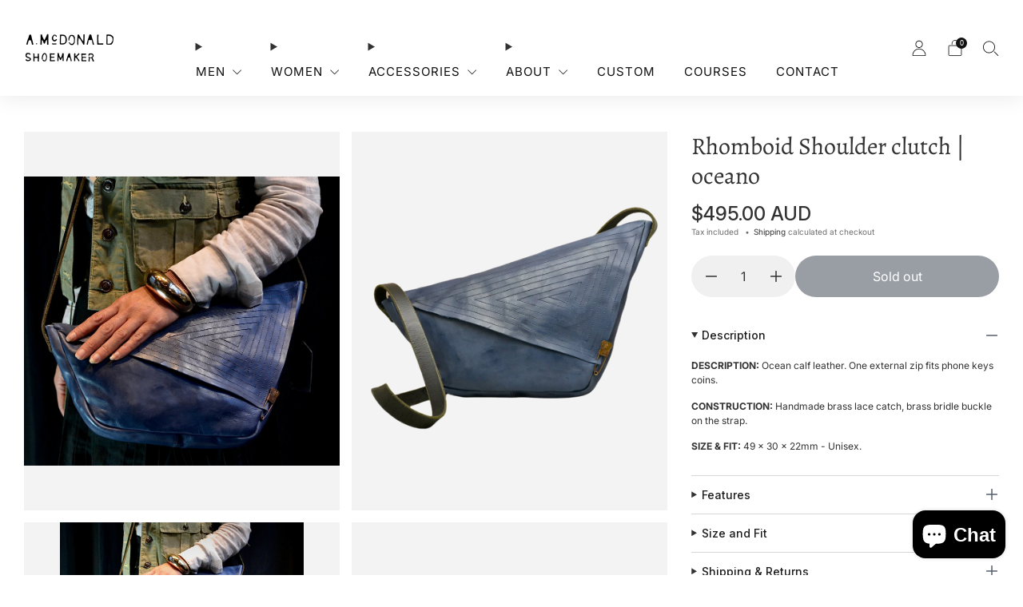

--- FILE ---
content_type: text/html; charset=utf-8
request_url: https://andrewmcdonald.com.au/products/rhomboid-shoulder-clutch-oceano
body_size: 47037
content:

<!doctype html>
<html class="no-js" lang="en">
  <head>
    <meta charset="utf-8">
    <meta http-equiv="X-UA-Compatible" content="IE=edge,chrome=1">
    <meta
      name="viewport"
      content="width=device-width, initial-scale=1.0, height=device-height, minimum-scale=1.0, maximum-scale=1.0"
    >
    <meta name="theme-color" content="#565e69">

    <!-- Network optimisations -->
<link rel="preconnect" href="//cdn.shopify.com" crossorigin>
<link rel="preconnect" href="//fonts.shopifycdn.com" crossorigin>

<link rel="preload" as="style" href="//andrewmcdonald.com.au/cdn/shop/t/62/assets/theme-critical.css?v=178768556687662260761752250284"><link rel="preload" as="script" href="//andrewmcdonald.com.au/cdn/shop/t/62/assets/scrollreveal.min.js?v=163720458850474464051752250284"><link rel="preload" href="//andrewmcdonald.com.au/cdn/fonts/inter/inter_n4.b2a3f24c19b4de56e8871f609e73ca7f6d2e2bb9.woff2" as="font" type="font/woff2" crossorigin>
<link rel="preload" href="//andrewmcdonald.com.au/cdn/fonts/alegreya/alegreya_n4.9d59d35c9865f13cc7223c9847768350c0c7301a.woff2" as="font" type="font/woff2" crossorigin>
<link rel="canonical" href="https://andrewmcdonald.com.au/products/rhomboid-shoulder-clutch-oceano">

    <!-- Title and description ================================================== -->
    <title>bags | leather bags | handbags | leather handbags | handmade bag | A.McDonald Shoemaker
&ndash; A. McDonald Shoemaker</title><meta name="description" content="Leather bag for men or women. Handmade in the strand arcade in Sydney’s CBD Australia. Free shipping for online order over $200 within Australia."><!-- /snippets/social-meta-tags.liquid -->




<meta property="og:site_name" content="A. McDonald Shoemaker ">
<meta property="og:url" content="https://andrewmcdonald.com.au/products/rhomboid-shoulder-clutch-oceano">
<meta property="og:title" content="bags | leather bags | handbags | leather handbags | handmade bag | A.McDonald Shoemaker">
<meta property="og:type" content="product">
<meta property="og:description" content="Leather bag for men or women. Handmade in the strand arcade in Sydney’s CBD Australia. Free shipping for online order over $200 within Australia.">

  <meta property="og:price:amount" content="495.00">
  <meta property="og:price:currency" content="AUD">

<meta property="og:image" content="http://andrewmcdonald.com.au/cdn/shop/products/DSC_0866_1200x1200.jpg?v=1627002760"><meta property="og:image" content="http://andrewmcdonald.com.au/cdn/shop/products/DSC_0831copy_1200x1200.jpg?v=1616030253"><meta property="og:image" content="http://andrewmcdonald.com.au/cdn/shop/products/DSC_0865_1200x1200.jpg?v=1627002799">
<meta property="og:image:secure_url" content="https://andrewmcdonald.com.au/cdn/shop/products/DSC_0866_1200x1200.jpg?v=1627002760"><meta property="og:image:secure_url" content="https://andrewmcdonald.com.au/cdn/shop/products/DSC_0831copy_1200x1200.jpg?v=1616030253"><meta property="og:image:secure_url" content="https://andrewmcdonald.com.au/cdn/shop/products/DSC_0865_1200x1200.jpg?v=1627002799">


<meta name="twitter:card" content="summary_large_image">
<meta name="twitter:title" content="bags | leather bags | handbags | leather handbags | handmade bag | A.McDonald Shoemaker">
<meta name="twitter:description" content="Leather bag for men or women. Handmade in the strand arcade in Sydney’s CBD Australia. Free shipping for online order over $200 within Australia.">
<!-- JS before CSSOM =================================================== -->
    <script type="text/javascript">
      theme = {};
      theme.t = {};
       	theme.t.add_to_cart = 'Add to cart';
         theme.t.sold_out = 'Sold out';
         theme.t.unavailable = 'Unavailable';
         theme.t.regular_price = 'Regular price';
         theme.t.sale_price = 'Sale price';
         theme.t.qty_notice_in_stock = 'In stock';
         theme.t.qty_notice_low_stock = 'Low stock';
         theme.t.qty_notice_sold_out = 'Out of stock';
         theme.t.qty_notice_number_in_stock_html = '<span>[qty]</span> in stock';
         theme.t.qty_notice_number_low_stock_html = 'Only <span>[qty]</span> in stock';
         theme.t.discount_currency = 'Save [discount]';
         theme.t.discount_percentage = 'Save [discount]%';
         theme.t.discount_text = 'On Sale';
         theme.t.unit_price_label = 'Unit price';
         theme.t.unit_price_separator = 'per';
         theme.t.from_price = 'from';
      	 theme.t.cart_item_singular = 'item';
      	 theme.t.cart_item_plural = 'items';
      	 theme.t.sku = 'SKU';
         theme.money_format = '<span class=money>${{amount}} AUD</span>';
         theme.money_with_currency_format = '<span class=money>${{amount}} AUD</span>';
         theme.money_product_price_format = '<span class=money>${{amount}} AUD</span>';
         theme.money_total_price_format = '<span class=money>${{amount}} AUD</span>';
      theme.map = {};
      theme.cart = {};
      theme.map_settings_url="//andrewmcdonald.com.au/cdn/shop/t/62/assets/map_settings.min.js?v=55973849163231613841752250282";
      theme.cart_type = 'modal';
      theme.cart_ajax = true;
      theme.routes = {
      	rootUrl: "/",
      	rootUrlSlash: "/",
      	cartUrl: "/cart",
      	cartAddUrl: "/cart/add",
      	cartChangeUrl: "/cart/change"
      };
      theme.assets = {
      	plyr: "//andrewmcdonald.com.au/cdn/shop/t/62/assets/plyr.min.js?v=4209607025050129391752250282",
      	masonry: "//andrewmcdonald.com.au/cdn/shop/t/62/assets/masonry.min.js?v=52946867241060388171752250282",
      	
      	fecha: "//andrewmcdonald.com.au/cdn/shop/t/62/assets/fecha.min.js?v=77892649025288305351752250281"
      };
    </script>
    
    <style id="fontsupporttest">
      @font-face {
        font-family: 'font';
        src: url('https://');
      }
    </style>
    <script type="text/javascript">
      function supportsFontFace() {
        function blacklist() {
          var match = /(WebKit|windows phone.+trident)\/(\d+)/i.exec(navigator.userAgent);
          return match && parseInt(match[2], 10) < (match[1] == 'WebKit' ? 533 : 6);
        }
        function hasFontFaceSrc() {
          var style = document.getElementById('fontsupporttest');
          var sheet = style.sheet || style.styleSheet;
          var cssText = sheet
            ? sheet.cssRules && sheet.cssRules[0]
              ? sheet.cssRules[0].cssText
              : sheet.cssText || ''
            : '';
          return /src/i.test(cssText);
        }
        return !blacklist() && hasFontFaceSrc();
      }
      document.documentElement.classList.replace('no-js', 'js');
      if (window.matchMedia('(pointer: coarse)').matches) {
        document.documentElement.classList.add('touchevents');
      } else {
        document.documentElement.classList.add('no-touchevents');
      }
      if (supportsFontFace()) {
        document.documentElement.classList.add('fontface');
      }
    </script>
    <script src="//andrewmcdonald.com.au/cdn/shop/t/62/assets/jquery.min.js?v=115860211936397945481752250283" defer="defer"></script>
    <script src="//andrewmcdonald.com.au/cdn/shop/t/62/assets/vendor.min.js?v=15382173146500450971752250282" defer="defer"></script>

    <!-- Fonts ================================================== -->
    <link rel="preconnect" href="https://fonts.googleapis.com">
    <link rel="preconnect" href="https://fonts.gstatic.com" crossorigin>
    <link href="https://fonts.googleapis.com/css2?family=Inter:ital,opsz,wght@0,14..32,100..900;1,14..32,100..900&display=swap" rel="stylesheet">

    <!-- CSS ================================================== -->
    





























<style data-shopify>
  :root {
  	--color--brand: #565e69;
  	--color--brand-dark: #4b515b;
  	--color--brand-light: #616b77;

  	--color--accent: #565e69;
  	--color--accent-dark: #4b515b;

  	--color--link: #a4abb4;
  	--color--link-dark: #111315;

  	--color--text: #323232;
  	--color--text-light: rgba(50, 50, 50, 0.7);
  	--color--text-lighter: rgba(50, 50, 50, 0.55);
  	--color--text-lightest: rgba(50, 50, 50, 0.2);
  	--color--text-bg: rgba(50, 50, 50, 0.1);
	--color--text-bg-light: rgba(50, 50, 50, 0.05);

  	--color--headings: #323232;
  	--color--alt-text: #6d6d6d;
  	--color--btn: #ffffff;

  	--color--product-bg: rgba(0,0,0,0);
  	--color--product-sale: #C00000;

  	--color--low-stock: #C00000;
  	--color--in-stock: #4A9F53;

  	--color--drawer-bg: #ffffff;

  	--color--bg: #ffffff;
  	--color--bg-alpha: rgba(255, 255, 255, 0.8);
  	--color--bg-light: #ffffff;
  	--color--bg-dark: #f2f2f2;

  	--color--drop-shadow: rgba(0, 0, 0, 0.08);

  	--color--label-brand: rgba(86, 94, 105, 0.8);
  	--color--label-sold_out: rgba(242, 242, 242, 0.8);
  	--color--label-discount: rgba(228, 206, 201, 0.8);
  	--color--label-new: rgba(229, 229, 229, 0.8);
  	--color--label-custom1: rgba(229, 229, 229, 0.8);
  	--color--label-custom2: rgba(229, 229, 229, 0.8);

  	--color--text-label-brand: #FFFFFF;
  	--color--text-label-sold_out: #000000;
  	--color--text-label-discount: #000000;
  	--color--text-label-new: #000000;
  	--color--text-label-custom_one: #000000;
  	--color--text-label-custom_two: #000000;

  	--font--size-base: 14.6;
  	--font--line-base: 30;

  	--font--size-h1: 29;
  	--font--size-h2: 23;
  	--font--size-h3: 20;
  	--font--size-h4: 18;
  	--font--size-h5: 16;
  	--font--size-h6: 15;

  	--font--size-grid: 14;
  	--font--size-nav: 15;
  	--font--size-mobile-nav: 15;
  	--font--size-mega-menu: 14;
  	--font--size-product-form-headings: 16;

  	--font--body: Inter, sans-serif;
  	--font--body-style: normal;
    --font--body-weight: 400;

    --font--title: Alegreya, serif;
  	--font--title-weight: 400;
  	--font--title-style: normal;
  	--font--title-space: 0px;
  	--font--title-transform: none;

  	--font--button: Inter, sans-serif;
  	--font--button-weight: 400;
  	--font--button-style: normal;

  	--font--button-space: 1px;
  	--font--button-transform: none;
  	--font--button-size: 13;
  	--font--button-mobile-size: 12px;

  	--font--nav-spacing: 36px;

  	--radius-button: 30px;
  	--radius-form: 30px;
  	--radius-variant: 15px;
  	--radius-label: 15px;
  	--radius-popup: 12px;
  	--radius-container: 0px;
  	--radius-media: 0px;
  	--radius-header: 0px;
  	--radius-menus: 0px;
  	--radius-mobile-header: 0px;
  	--radius-drawers: 0px;

  	--floating-spacing: 5px;

  	--checkbox-check-invert: 1;

  	--pswp-zoom-icon: url(//andrewmcdonald.com.au/cdn/shop/t/62/assets/pswp-zoom-icon.svg?v=67469326774256890881752250282);
  	--pswp-zoom-icon-2x: url(//andrewmcdonald.com.au/cdn/shop/t/62/assets/pswp-zoom-icon-2x.svg?v=61739606496987631131752250281);
  	--pswp-zoom-out-icon: url(//andrewmcdonald.com.au/cdn/shop/t/62/assets/pswp-zoom-out-icon.svg?v=113437214394839984061752250283);
  	--pswp-zoom-out-icon-2x: url(//andrewmcdonald.com.au/cdn/shop/t/62/assets/pswp-zoom-out-icon-2x.svg?v=57085294041578667101752250282);
  }
</style>

    <style>@font-face {
  font-family: Inter;
  font-weight: 400;
  font-style: normal;
  font-display: swap;
  src: url("//andrewmcdonald.com.au/cdn/fonts/inter/inter_n4.b2a3f24c19b4de56e8871f609e73ca7f6d2e2bb9.woff2") format("woff2"),
       url("//andrewmcdonald.com.au/cdn/fonts/inter/inter_n4.af8052d517e0c9ffac7b814872cecc27ae1fa132.woff") format("woff");
}

@font-face {
  font-family: Alegreya;
  font-weight: 400;
  font-style: normal;
  font-display: swap;
  src: url("//andrewmcdonald.com.au/cdn/fonts/alegreya/alegreya_n4.9d59d35c9865f13cc7223c9847768350c0c7301a.woff2") format("woff2"),
       url("//andrewmcdonald.com.au/cdn/fonts/alegreya/alegreya_n4.a883043573688913d15d350b7a40349399b2ef99.woff") format("woff");
}

@font-face {
  font-family: Inter;
  font-weight: 700;
  font-style: normal;
  font-display: swap;
  src: url("//andrewmcdonald.com.au/cdn/fonts/inter/inter_n7.02711e6b374660cfc7915d1afc1c204e633421e4.woff2") format("woff2"),
       url("//andrewmcdonald.com.au/cdn/fonts/inter/inter_n7.6dab87426f6b8813070abd79972ceaf2f8d3b012.woff") format("woff");
}

@font-face {
  font-family: Inter;
  font-weight: 400;
  font-style: italic;
  font-display: swap;
  src: url("//andrewmcdonald.com.au/cdn/fonts/inter/inter_i4.feae1981dda792ab80d117249d9c7e0f1017e5b3.woff2") format("woff2"),
       url("//andrewmcdonald.com.au/cdn/fonts/inter/inter_i4.62773b7113d5e5f02c71486623cf828884c85c6e.woff") format("woff");
}

@font-face {
  font-family: Inter;
  font-weight: 700;
  font-style: italic;
  font-display: swap;
  src: url("//andrewmcdonald.com.au/cdn/fonts/inter/inter_i7.b377bcd4cc0f160622a22d638ae7e2cd9b86ea4c.woff2") format("woff2"),
       url("//andrewmcdonald.com.au/cdn/fonts/inter/inter_i7.7c69a6a34e3bb44fcf6f975857e13b9a9b25beb4.woff") format("woff");
}

</style>

<link rel="stylesheet" href="//andrewmcdonald.com.au/cdn/shop/t/62/assets/theme-critical.css?v=178768556687662260761752250284">

<link rel="preload" href="//andrewmcdonald.com.au/cdn/shop/t/62/assets/theme.css?v=138700161798864191071752250280" as="style" onload="this.onload=null;this.rel='stylesheet'">
<noscript><link rel="stylesheet" href="//andrewmcdonald.com.au/cdn/shop/t/62/assets/theme.css?v=138700161798864191071752250280"></noscript>

<link href="//andrewmcdonald.com.au/cdn/shop/t/62/assets/typography.css?v=121957203841259929171752250281" rel="stylesheet" type="text/css" media="all" />
<link href="//andrewmcdonald.com.au/cdn/shop/t/62/assets/layout.css?v=149364654652900405621752250280" rel="stylesheet" type="text/css" media="all" />

<script>
	/*! loadCSS rel=preload polyfill. [c]2017 Filament Group, Inc. MIT License */
	(function(w){"use strict";if(!w.loadCSS){w.loadCSS=function(){}}var rp=loadCSS.relpreload={};rp.support=(function(){var ret;try{ret=w.document.createElement("link").relList.supports("preload")}catch(e){ret=false}return function(){return ret}})();rp.bindMediaToggle=function(link){var finalMedia=link.media||"all";function enableStylesheet(){if(link.addEventListener){link.removeEventListener("load",enableStylesheet)}else if(link.attachEvent){link.detachEvent("onload",enableStylesheet)}link.setAttribute("onload",null);link.media=finalMedia}if(link.addEventListener){link.addEventListener("load",enableStylesheet)}else if(link.attachEvent){link.attachEvent("onload",enableStylesheet)}setTimeout(function(){link.rel="stylesheet";link.media="only x"});setTimeout(enableStylesheet,3000)};rp.poly=function(){if(rp.support()){return}var links=w.document.getElementsByTagName("link");for(var i=0;i<links.length;i+=1){var link=links[i];if(link.rel==="preload"&&link.getAttribute("as")==="style"&&!link.getAttribute("data-loadcss")){link.setAttribute("data-loadcss",true);rp.bindMediaToggle(link)}}};if(!rp.support()){rp.poly();var run=w.setInterval(rp.poly,500);if(w.addEventListener){w.addEventListener("load",function(){rp.poly();w.clearInterval(run)})}else if(w.attachEvent){w.attachEvent("onload",function(){rp.poly();w.clearInterval(run)})}}if(typeof exports!=="undefined"){exports.loadCSS=loadCSS}else{w.loadCSS=loadCSS}}(typeof global!=="undefined"?global:this));
</script>

    <!-- JS after CSSOM=================================================== -->
    
    <script type="module">
      import { produce } from "//andrewmcdonald.com.au/cdn/shop/t/62/assets/immer.lib.js?v=92186276450340095451752250283";
      import { createStore } from "//andrewmcdonald.com.au/cdn/shop/t/62/assets/zustand-vanilla.lib.js?v=93085296086090749921752250282";
      import Cookies from "//andrewmcdonald.com.au/cdn/shop/t/62/assets/js-cookie.lib.js?v=114704338990696736151752250284";

      window.theme.lib = {
        Cookies,
      };

      window.theme.cart = {
        functions: {
          produce: produce,
          createStore: createStore,
        },
      };
    </script>
    <script src="//andrewmcdonald.com.au/cdn/shop/t/62/assets/cart-store.js?v=169171967427512002621752250283" type="module"></script>
    <script src="//andrewmcdonald.com.au/cdn/shop/t/62/assets/quantity-input.js?v=167758851358000206601752250283" type="module"></script>
    <script src="//andrewmcdonald.com.au/cdn/shop/t/62/assets/product-form.js?v=166760770228120350161752250283" type="module"></script>
    <script src="//andrewmcdonald.com.au/cdn/shop/t/62/assets/cart-link.js?v=32912502300797275901752250282" type="module"></script>
    <script src="//andrewmcdonald.com.au/cdn/shop/t/62/assets/cart-components.js?v=170052251167457367751752250281" type="module"></script>
<script src="//andrewmcdonald.com.au/cdn/shop/t/62/assets/lottie.lib.js?v=56436162596295492921752250281" defer="defer"></script><script src="//andrewmcdonald.com.au/cdn/shop/t/62/assets/cart-free-shipping-bar.js?v=133978105289204310221752250282" type="module"></script><script src="//andrewmcdonald.com.au/cdn/shop/t/62/assets/product-cards.js?v=131835838701298228361752250283" type="module"></script>

    <script src="//andrewmcdonald.com.au/cdn/shop/t/62/assets/theme.min.js?v=153738776517775928091762306847" defer="defer"></script>
    <script src="//andrewmcdonald.com.au/cdn/shop/t/62/assets/custom.js?v=152733329445290166911752250283" defer="defer"></script><script src="//andrewmcdonald.com.au/cdn/shop/t/62/assets/swatch-colors.js?v=113331978422415583671752250283" defer="defer"></script><script src="//andrewmcdonald.com.au/cdn/shop/t/62/assets/details-disclosure.js?v=96430930583685380661752250284" defer="defer"></script>
    <script src="//andrewmcdonald.com.au/cdn/shop/t/62/assets/header-details-disclosure.js?v=176612929968137023761752250282" defer="defer"></script>
    <script src="//andrewmcdonald.com.au/cdn/shop/t/62/assets/nested-menu.js?v=98653082698297721091752250283" defer="defer"></script>
    <script src="//andrewmcdonald.com.au/cdn/shop/t/62/assets/product-interactive-options.js?v=152201463464793350461752250284" type="module"></script>

    

    
      <script src="//andrewmcdonald.com.au/cdn/shop/t/62/assets/scrollreveal.min.js?v=163720458850474464051752250284"></script>
    
    

    <!-- Header hook for plugins ================================================== -->
    <script>window.performance && window.performance.mark && window.performance.mark('shopify.content_for_header.start');</script><meta name="facebook-domain-verification" content="nsquvzn0dai04zzn68ulobulcap6kp">
<meta name="facebook-domain-verification" content="5321psrat0tda7de8fpmmfaxlwpaiw">
<meta name="facebook-domain-verification" content="wds5pqr04nuku34dgrzqngzvmvwdid">
<meta name="facebook-domain-verification" content="a5v2uliwgoggiswfrxsfh7eoq4f8ni">
<meta name="facebook-domain-verification" content="9yugh8wrax6ce9nvix3lufni2wj1lw">
<meta name="facebook-domain-verification" content="v1guckr8rks23b8kuy6xfkf4fixns6">
<meta id="shopify-digital-wallet" name="shopify-digital-wallet" content="/19367073/digital_wallets/dialog">
<meta name="shopify-checkout-api-token" content="aef34ea6c6881bfac948d4faf7e4e7bc">
<link rel="alternate" hreflang="x-default" href="https://andrewmcdonald.com.au/products/rhomboid-shoulder-clutch-oceano">
<link rel="alternate" hreflang="en" href="https://andrewmcdonald.com.au/products/rhomboid-shoulder-clutch-oceano">
<link rel="alternate" hreflang="ja" href="https://andrewmcdonald.com.au/ja/products/rhomboid-shoulder-clutch-oceano">
<link rel="alternate" hreflang="de" href="https://andrewmcdonald.com.au/de/products/rhomboid-shoulder-clutch-oceano">
<link rel="alternate" hreflang="ko" href="https://andrewmcdonald.com.au/ko/products/rhomboid-shoulder-clutch-oceano">
<link rel="alternate" hreflang="vi" href="https://andrewmcdonald.com.au/vi/products/rhomboid-shoulder-clutch-oceano">
<link rel="alternate" type="application/json+oembed" href="https://andrewmcdonald.com.au/products/rhomboid-shoulder-clutch-oceano.oembed">
<script async="async" src="/checkouts/internal/preloads.js?locale=en-AU"></script>
<link rel="preconnect" href="https://shop.app" crossorigin="anonymous">
<script async="async" src="https://shop.app/checkouts/internal/preloads.js?locale=en-AU&shop_id=19367073" crossorigin="anonymous"></script>
<script id="apple-pay-shop-capabilities" type="application/json">{"shopId":19367073,"countryCode":"AU","currencyCode":"AUD","merchantCapabilities":["supports3DS"],"merchantId":"gid:\/\/shopify\/Shop\/19367073","merchantName":"A. McDonald Shoemaker ","requiredBillingContactFields":["postalAddress","email","phone"],"requiredShippingContactFields":["postalAddress","email","phone"],"shippingType":"shipping","supportedNetworks":["visa","masterCard","amex","jcb"],"total":{"type":"pending","label":"A. McDonald Shoemaker ","amount":"1.00"},"shopifyPaymentsEnabled":true,"supportsSubscriptions":true}</script>
<script id="shopify-features" type="application/json">{"accessToken":"aef34ea6c6881bfac948d4faf7e4e7bc","betas":["rich-media-storefront-analytics"],"domain":"andrewmcdonald.com.au","predictiveSearch":true,"shopId":19367073,"locale":"en"}</script>
<script>var Shopify = Shopify || {};
Shopify.shop = "andrew-mcdonald-shoemaker.myshopify.com";
Shopify.locale = "en";
Shopify.currency = {"active":"AUD","rate":"1.0"};
Shopify.country = "AU";
Shopify.theme = {"name":"andrewMcDonald\/master","id":163908812836,"schema_name":"Creative","schema_version":"8.1.0","theme_store_id":null,"role":"main"};
Shopify.theme.handle = "null";
Shopify.theme.style = {"id":null,"handle":null};
Shopify.cdnHost = "andrewmcdonald.com.au/cdn";
Shopify.routes = Shopify.routes || {};
Shopify.routes.root = "/";</script>
<script type="module">!function(o){(o.Shopify=o.Shopify||{}).modules=!0}(window);</script>
<script>!function(o){function n(){var o=[];function n(){o.push(Array.prototype.slice.apply(arguments))}return n.q=o,n}var t=o.Shopify=o.Shopify||{};t.loadFeatures=n(),t.autoloadFeatures=n()}(window);</script>
<script>
  window.ShopifyPay = window.ShopifyPay || {};
  window.ShopifyPay.apiHost = "shop.app\/pay";
  window.ShopifyPay.redirectState = null;
</script>
<script id="shop-js-analytics" type="application/json">{"pageType":"product"}</script>
<script defer="defer" async type="module" src="//andrewmcdonald.com.au/cdn/shopifycloud/shop-js/modules/v2/client.init-shop-cart-sync_C5BV16lS.en.esm.js"></script>
<script defer="defer" async type="module" src="//andrewmcdonald.com.au/cdn/shopifycloud/shop-js/modules/v2/chunk.common_CygWptCX.esm.js"></script>
<script type="module">
  await import("//andrewmcdonald.com.au/cdn/shopifycloud/shop-js/modules/v2/client.init-shop-cart-sync_C5BV16lS.en.esm.js");
await import("//andrewmcdonald.com.au/cdn/shopifycloud/shop-js/modules/v2/chunk.common_CygWptCX.esm.js");

  window.Shopify.SignInWithShop?.initShopCartSync?.({"fedCMEnabled":true,"windoidEnabled":true});

</script>
<script>
  window.Shopify = window.Shopify || {};
  if (!window.Shopify.featureAssets) window.Shopify.featureAssets = {};
  window.Shopify.featureAssets['shop-js'] = {"shop-cart-sync":["modules/v2/client.shop-cart-sync_ZFArdW7E.en.esm.js","modules/v2/chunk.common_CygWptCX.esm.js"],"init-fed-cm":["modules/v2/client.init-fed-cm_CmiC4vf6.en.esm.js","modules/v2/chunk.common_CygWptCX.esm.js"],"shop-button":["modules/v2/client.shop-button_tlx5R9nI.en.esm.js","modules/v2/chunk.common_CygWptCX.esm.js"],"shop-cash-offers":["modules/v2/client.shop-cash-offers_DOA2yAJr.en.esm.js","modules/v2/chunk.common_CygWptCX.esm.js","modules/v2/chunk.modal_D71HUcav.esm.js"],"init-windoid":["modules/v2/client.init-windoid_sURxWdc1.en.esm.js","modules/v2/chunk.common_CygWptCX.esm.js"],"shop-toast-manager":["modules/v2/client.shop-toast-manager_ClPi3nE9.en.esm.js","modules/v2/chunk.common_CygWptCX.esm.js"],"init-shop-email-lookup-coordinator":["modules/v2/client.init-shop-email-lookup-coordinator_B8hsDcYM.en.esm.js","modules/v2/chunk.common_CygWptCX.esm.js"],"init-shop-cart-sync":["modules/v2/client.init-shop-cart-sync_C5BV16lS.en.esm.js","modules/v2/chunk.common_CygWptCX.esm.js"],"avatar":["modules/v2/client.avatar_BTnouDA3.en.esm.js"],"pay-button":["modules/v2/client.pay-button_FdsNuTd3.en.esm.js","modules/v2/chunk.common_CygWptCX.esm.js"],"init-customer-accounts":["modules/v2/client.init-customer-accounts_DxDtT_ad.en.esm.js","modules/v2/client.shop-login-button_C5VAVYt1.en.esm.js","modules/v2/chunk.common_CygWptCX.esm.js","modules/v2/chunk.modal_D71HUcav.esm.js"],"init-shop-for-new-customer-accounts":["modules/v2/client.init-shop-for-new-customer-accounts_ChsxoAhi.en.esm.js","modules/v2/client.shop-login-button_C5VAVYt1.en.esm.js","modules/v2/chunk.common_CygWptCX.esm.js","modules/v2/chunk.modal_D71HUcav.esm.js"],"shop-login-button":["modules/v2/client.shop-login-button_C5VAVYt1.en.esm.js","modules/v2/chunk.common_CygWptCX.esm.js","modules/v2/chunk.modal_D71HUcav.esm.js"],"init-customer-accounts-sign-up":["modules/v2/client.init-customer-accounts-sign-up_CPSyQ0Tj.en.esm.js","modules/v2/client.shop-login-button_C5VAVYt1.en.esm.js","modules/v2/chunk.common_CygWptCX.esm.js","modules/v2/chunk.modal_D71HUcav.esm.js"],"shop-follow-button":["modules/v2/client.shop-follow-button_Cva4Ekp9.en.esm.js","modules/v2/chunk.common_CygWptCX.esm.js","modules/v2/chunk.modal_D71HUcav.esm.js"],"checkout-modal":["modules/v2/client.checkout-modal_BPM8l0SH.en.esm.js","modules/v2/chunk.common_CygWptCX.esm.js","modules/v2/chunk.modal_D71HUcav.esm.js"],"lead-capture":["modules/v2/client.lead-capture_Bi8yE_yS.en.esm.js","modules/v2/chunk.common_CygWptCX.esm.js","modules/v2/chunk.modal_D71HUcav.esm.js"],"shop-login":["modules/v2/client.shop-login_D6lNrXab.en.esm.js","modules/v2/chunk.common_CygWptCX.esm.js","modules/v2/chunk.modal_D71HUcav.esm.js"],"payment-terms":["modules/v2/client.payment-terms_CZxnsJam.en.esm.js","modules/v2/chunk.common_CygWptCX.esm.js","modules/v2/chunk.modal_D71HUcav.esm.js"]};
</script>
<script>(function() {
  var isLoaded = false;
  function asyncLoad() {
    if (isLoaded) return;
    isLoaded = true;
    var urls = ["\/\/staticw2.yotpo.com\/bqsyYcJ8ZYNLuqipMAaXS12SnejxG9HnRh8B9Jc1\/widget.js?shop=andrew-mcdonald-shoemaker.myshopify.com","https:\/\/shopify.covet.pics\/covet-pics-widget-inject.js?shop=andrew-mcdonald-shoemaker.myshopify.com"];
    for (var i = 0; i < urls.length; i++) {
      var s = document.createElement('script');
      s.type = 'text/javascript';
      s.async = true;
      s.src = urls[i];
      var x = document.getElementsByTagName('script')[0];
      x.parentNode.insertBefore(s, x);
    }
  };
  if(window.attachEvent) {
    window.attachEvent('onload', asyncLoad);
  } else {
    window.addEventListener('load', asyncLoad, false);
  }
})();</script>
<script id="__st">var __st={"a":19367073,"offset":39600,"reqid":"7d5535fc-ebe5-4e26-b018-751bf0dfa9f3-1768685041","pageurl":"andrewmcdonald.com.au\/products\/rhomboid-shoulder-clutch-oceano","u":"12d5f29e9989","p":"product","rtyp":"product","rid":6557807116324};</script>
<script>window.ShopifyPaypalV4VisibilityTracking = true;</script>
<script id="captcha-bootstrap">!function(){'use strict';const t='contact',e='account',n='new_comment',o=[[t,t],['blogs',n],['comments',n],[t,'customer']],c=[[e,'customer_login'],[e,'guest_login'],[e,'recover_customer_password'],[e,'create_customer']],r=t=>t.map((([t,e])=>`form[action*='/${t}']:not([data-nocaptcha='true']) input[name='form_type'][value='${e}']`)).join(','),a=t=>()=>t?[...document.querySelectorAll(t)].map((t=>t.form)):[];function s(){const t=[...o],e=r(t);return a(e)}const i='password',u='form_key',d=['recaptcha-v3-token','g-recaptcha-response','h-captcha-response',i],f=()=>{try{return window.sessionStorage}catch{return}},m='__shopify_v',_=t=>t.elements[u];function p(t,e,n=!1){try{const o=window.sessionStorage,c=JSON.parse(o.getItem(e)),{data:r}=function(t){const{data:e,action:n}=t;return t[m]||n?{data:e,action:n}:{data:t,action:n}}(c);for(const[e,n]of Object.entries(r))t.elements[e]&&(t.elements[e].value=n);n&&o.removeItem(e)}catch(o){console.error('form repopulation failed',{error:o})}}const l='form_type',E='cptcha';function T(t){t.dataset[E]=!0}const w=window,h=w.document,L='Shopify',v='ce_forms',y='captcha';let A=!1;((t,e)=>{const n=(g='f06e6c50-85a8-45c8-87d0-21a2b65856fe',I='https://cdn.shopify.com/shopifycloud/storefront-forms-hcaptcha/ce_storefront_forms_captcha_hcaptcha.v1.5.2.iife.js',D={infoText:'Protected by hCaptcha',privacyText:'Privacy',termsText:'Terms'},(t,e,n)=>{const o=w[L][v],c=o.bindForm;if(c)return c(t,g,e,D).then(n);var r;o.q.push([[t,g,e,D],n]),r=I,A||(h.body.append(Object.assign(h.createElement('script'),{id:'captcha-provider',async:!0,src:r})),A=!0)});var g,I,D;w[L]=w[L]||{},w[L][v]=w[L][v]||{},w[L][v].q=[],w[L][y]=w[L][y]||{},w[L][y].protect=function(t,e){n(t,void 0,e),T(t)},Object.freeze(w[L][y]),function(t,e,n,w,h,L){const[v,y,A,g]=function(t,e,n){const i=e?o:[],u=t?c:[],d=[...i,...u],f=r(d),m=r(i),_=r(d.filter((([t,e])=>n.includes(e))));return[a(f),a(m),a(_),s()]}(w,h,L),I=t=>{const e=t.target;return e instanceof HTMLFormElement?e:e&&e.form},D=t=>v().includes(t);t.addEventListener('submit',(t=>{const e=I(t);if(!e)return;const n=D(e)&&!e.dataset.hcaptchaBound&&!e.dataset.recaptchaBound,o=_(e),c=g().includes(e)&&(!o||!o.value);(n||c)&&t.preventDefault(),c&&!n&&(function(t){try{if(!f())return;!function(t){const e=f();if(!e)return;const n=_(t);if(!n)return;const o=n.value;o&&e.removeItem(o)}(t);const e=Array.from(Array(32),(()=>Math.random().toString(36)[2])).join('');!function(t,e){_(t)||t.append(Object.assign(document.createElement('input'),{type:'hidden',name:u})),t.elements[u].value=e}(t,e),function(t,e){const n=f();if(!n)return;const o=[...t.querySelectorAll(`input[type='${i}']`)].map((({name:t})=>t)),c=[...d,...o],r={};for(const[a,s]of new FormData(t).entries())c.includes(a)||(r[a]=s);n.setItem(e,JSON.stringify({[m]:1,action:t.action,data:r}))}(t,e)}catch(e){console.error('failed to persist form',e)}}(e),e.submit())}));const S=(t,e)=>{t&&!t.dataset[E]&&(n(t,e.some((e=>e===t))),T(t))};for(const o of['focusin','change'])t.addEventListener(o,(t=>{const e=I(t);D(e)&&S(e,y())}));const B=e.get('form_key'),M=e.get(l),P=B&&M;t.addEventListener('DOMContentLoaded',(()=>{const t=y();if(P)for(const e of t)e.elements[l].value===M&&p(e,B);[...new Set([...A(),...v().filter((t=>'true'===t.dataset.shopifyCaptcha))])].forEach((e=>S(e,t)))}))}(h,new URLSearchParams(w.location.search),n,t,e,['guest_login'])})(!0,!0)}();</script>
<script integrity="sha256-4kQ18oKyAcykRKYeNunJcIwy7WH5gtpwJnB7kiuLZ1E=" data-source-attribution="shopify.loadfeatures" defer="defer" src="//andrewmcdonald.com.au/cdn/shopifycloud/storefront/assets/storefront/load_feature-a0a9edcb.js" crossorigin="anonymous"></script>
<script crossorigin="anonymous" defer="defer" src="//andrewmcdonald.com.au/cdn/shopifycloud/storefront/assets/shopify_pay/storefront-65b4c6d7.js?v=20250812"></script>
<script data-source-attribution="shopify.dynamic_checkout.dynamic.init">var Shopify=Shopify||{};Shopify.PaymentButton=Shopify.PaymentButton||{isStorefrontPortableWallets:!0,init:function(){window.Shopify.PaymentButton.init=function(){};var t=document.createElement("script");t.src="https://andrewmcdonald.com.au/cdn/shopifycloud/portable-wallets/latest/portable-wallets.en.js",t.type="module",document.head.appendChild(t)}};
</script>
<script data-source-attribution="shopify.dynamic_checkout.buyer_consent">
  function portableWalletsHideBuyerConsent(e){var t=document.getElementById("shopify-buyer-consent"),n=document.getElementById("shopify-subscription-policy-button");t&&n&&(t.classList.add("hidden"),t.setAttribute("aria-hidden","true"),n.removeEventListener("click",e))}function portableWalletsShowBuyerConsent(e){var t=document.getElementById("shopify-buyer-consent"),n=document.getElementById("shopify-subscription-policy-button");t&&n&&(t.classList.remove("hidden"),t.removeAttribute("aria-hidden"),n.addEventListener("click",e))}window.Shopify?.PaymentButton&&(window.Shopify.PaymentButton.hideBuyerConsent=portableWalletsHideBuyerConsent,window.Shopify.PaymentButton.showBuyerConsent=portableWalletsShowBuyerConsent);
</script>
<script data-source-attribution="shopify.dynamic_checkout.cart.bootstrap">document.addEventListener("DOMContentLoaded",(function(){function t(){return document.querySelector("shopify-accelerated-checkout-cart, shopify-accelerated-checkout")}if(t())Shopify.PaymentButton.init();else{new MutationObserver((function(e,n){t()&&(Shopify.PaymentButton.init(),n.disconnect())})).observe(document.body,{childList:!0,subtree:!0})}}));
</script>
<link id="shopify-accelerated-checkout-styles" rel="stylesheet" media="screen" href="https://andrewmcdonald.com.au/cdn/shopifycloud/portable-wallets/latest/accelerated-checkout-backwards-compat.css" crossorigin="anonymous">
<style id="shopify-accelerated-checkout-cart">
        #shopify-buyer-consent {
  margin-top: 1em;
  display: inline-block;
  width: 100%;
}

#shopify-buyer-consent.hidden {
  display: none;
}

#shopify-subscription-policy-button {
  background: none;
  border: none;
  padding: 0;
  text-decoration: underline;
  font-size: inherit;
  cursor: pointer;
}

#shopify-subscription-policy-button::before {
  box-shadow: none;
}

      </style>

<script>window.performance && window.performance.mark && window.performance.mark('shopify.content_for_header.end');</script>
  <!-- BEGIN app block: shopify://apps/yotpo-product-reviews/blocks/settings/eb7dfd7d-db44-4334-bc49-c893b51b36cf -->


<script type="text/javascript">
  (function e(){var e=document.createElement("script");
  e.type="text/javascript",e.async=true,
  e.src="//staticw2.yotpo.com//widget.js?lang=en";
  var t=document.getElementsByTagName("script")[0];
  t.parentNode.insertBefore(e,t)})();
</script>



  
<!-- END app block --><!-- BEGIN app block: shopify://apps/klaviyo-email-marketing-sms/blocks/klaviyo-onsite-embed/2632fe16-c075-4321-a88b-50b567f42507 -->












  <script async src="https://static.klaviyo.com/onsite/js/MNLgyK/klaviyo.js?company_id=MNLgyK"></script>
  <script>!function(){if(!window.klaviyo){window._klOnsite=window._klOnsite||[];try{window.klaviyo=new Proxy({},{get:function(n,i){return"push"===i?function(){var n;(n=window._klOnsite).push.apply(n,arguments)}:function(){for(var n=arguments.length,o=new Array(n),w=0;w<n;w++)o[w]=arguments[w];var t="function"==typeof o[o.length-1]?o.pop():void 0,e=new Promise((function(n){window._klOnsite.push([i].concat(o,[function(i){t&&t(i),n(i)}]))}));return e}}})}catch(n){window.klaviyo=window.klaviyo||[],window.klaviyo.push=function(){var n;(n=window._klOnsite).push.apply(n,arguments)}}}}();</script>

  
    <script id="viewed_product">
      if (item == null) {
        var _learnq = _learnq || [];

        var MetafieldReviews = null
        var MetafieldYotpoRating = null
        var MetafieldYotpoCount = null
        var MetafieldLooxRating = null
        var MetafieldLooxCount = null
        var okendoProduct = null
        var okendoProductReviewCount = null
        var okendoProductReviewAverageValue = null
        try {
          // The following fields are used for Customer Hub recently viewed in order to add reviews.
          // This information is not part of __kla_viewed. Instead, it is part of __kla_viewed_reviewed_items
          MetafieldReviews = {};
          MetafieldYotpoRating = null
          MetafieldYotpoCount = null
          MetafieldLooxRating = null
          MetafieldLooxCount = null

          okendoProduct = null
          // If the okendo metafield is not legacy, it will error, which then requires the new json formatted data
          if (okendoProduct && 'error' in okendoProduct) {
            okendoProduct = null
          }
          okendoProductReviewCount = okendoProduct ? okendoProduct.reviewCount : null
          okendoProductReviewAverageValue = okendoProduct ? okendoProduct.reviewAverageValue : null
        } catch (error) {
          console.error('Error in Klaviyo onsite reviews tracking:', error);
        }

        var item = {
          Name: "Rhomboid Shoulder clutch | oceano",
          ProductID: 6557807116324,
          Categories: ["All Accessories","Bags and belts","Father's Day Collection"],
          ImageURL: "https://andrewmcdonald.com.au/cdn/shop/products/DSC_0866_grande.jpg?v=1627002760",
          URL: "https://andrewmcdonald.com.au/products/rhomboid-shoulder-clutch-oceano",
          Brand: "Andrew McDonald Shoemaker",
          Price: "$495.00 AUD",
          Value: "495.00",
          CompareAtPrice: "$0.00 AUD"
        };
        _learnq.push(['track', 'Viewed Product', item]);
        _learnq.push(['trackViewedItem', {
          Title: item.Name,
          ItemId: item.ProductID,
          Categories: item.Categories,
          ImageUrl: item.ImageURL,
          Url: item.URL,
          Metadata: {
            Brand: item.Brand,
            Price: item.Price,
            Value: item.Value,
            CompareAtPrice: item.CompareAtPrice
          },
          metafields:{
            reviews: MetafieldReviews,
            yotpo:{
              rating: MetafieldYotpoRating,
              count: MetafieldYotpoCount,
            },
            loox:{
              rating: MetafieldLooxRating,
              count: MetafieldLooxCount,
            },
            okendo: {
              rating: okendoProductReviewAverageValue,
              count: okendoProductReviewCount,
            }
          }
        }]);
      }
    </script>
  




  <script>
    window.klaviyoReviewsProductDesignMode = false
  </script>







<!-- END app block --><script src="https://cdn.shopify.com/extensions/7bc9bb47-adfa-4267-963e-cadee5096caf/inbox-1252/assets/inbox-chat-loader.js" type="text/javascript" defer="defer"></script>
<link href="https://monorail-edge.shopifysvc.com" rel="dns-prefetch">
<script>(function(){if ("sendBeacon" in navigator && "performance" in window) {try {var session_token_from_headers = performance.getEntriesByType('navigation')[0].serverTiming.find(x => x.name == '_s').description;} catch {var session_token_from_headers = undefined;}var session_cookie_matches = document.cookie.match(/_shopify_s=([^;]*)/);var session_token_from_cookie = session_cookie_matches && session_cookie_matches.length === 2 ? session_cookie_matches[1] : "";var session_token = session_token_from_headers || session_token_from_cookie || "";function handle_abandonment_event(e) {var entries = performance.getEntries().filter(function(entry) {return /monorail-edge.shopifysvc.com/.test(entry.name);});if (!window.abandonment_tracked && entries.length === 0) {window.abandonment_tracked = true;var currentMs = Date.now();var navigation_start = performance.timing.navigationStart;var payload = {shop_id: 19367073,url: window.location.href,navigation_start,duration: currentMs - navigation_start,session_token,page_type: "product"};window.navigator.sendBeacon("https://monorail-edge.shopifysvc.com/v1/produce", JSON.stringify({schema_id: "online_store_buyer_site_abandonment/1.1",payload: payload,metadata: {event_created_at_ms: currentMs,event_sent_at_ms: currentMs}}));}}window.addEventListener('pagehide', handle_abandonment_event);}}());</script>
<script id="web-pixels-manager-setup">(function e(e,d,r,n,o){if(void 0===o&&(o={}),!Boolean(null===(a=null===(i=window.Shopify)||void 0===i?void 0:i.analytics)||void 0===a?void 0:a.replayQueue)){var i,a;window.Shopify=window.Shopify||{};var t=window.Shopify;t.analytics=t.analytics||{};var s=t.analytics;s.replayQueue=[],s.publish=function(e,d,r){return s.replayQueue.push([e,d,r]),!0};try{self.performance.mark("wpm:start")}catch(e){}var l=function(){var e={modern:/Edge?\/(1{2}[4-9]|1[2-9]\d|[2-9]\d{2}|\d{4,})\.\d+(\.\d+|)|Firefox\/(1{2}[4-9]|1[2-9]\d|[2-9]\d{2}|\d{4,})\.\d+(\.\d+|)|Chrom(ium|e)\/(9{2}|\d{3,})\.\d+(\.\d+|)|(Maci|X1{2}).+ Version\/(15\.\d+|(1[6-9]|[2-9]\d|\d{3,})\.\d+)([,.]\d+|)( \(\w+\)|)( Mobile\/\w+|) Safari\/|Chrome.+OPR\/(9{2}|\d{3,})\.\d+\.\d+|(CPU[ +]OS|iPhone[ +]OS|CPU[ +]iPhone|CPU IPhone OS|CPU iPad OS)[ +]+(15[._]\d+|(1[6-9]|[2-9]\d|\d{3,})[._]\d+)([._]\d+|)|Android:?[ /-](13[3-9]|1[4-9]\d|[2-9]\d{2}|\d{4,})(\.\d+|)(\.\d+|)|Android.+Firefox\/(13[5-9]|1[4-9]\d|[2-9]\d{2}|\d{4,})\.\d+(\.\d+|)|Android.+Chrom(ium|e)\/(13[3-9]|1[4-9]\d|[2-9]\d{2}|\d{4,})\.\d+(\.\d+|)|SamsungBrowser\/([2-9]\d|\d{3,})\.\d+/,legacy:/Edge?\/(1[6-9]|[2-9]\d|\d{3,})\.\d+(\.\d+|)|Firefox\/(5[4-9]|[6-9]\d|\d{3,})\.\d+(\.\d+|)|Chrom(ium|e)\/(5[1-9]|[6-9]\d|\d{3,})\.\d+(\.\d+|)([\d.]+$|.*Safari\/(?![\d.]+ Edge\/[\d.]+$))|(Maci|X1{2}).+ Version\/(10\.\d+|(1[1-9]|[2-9]\d|\d{3,})\.\d+)([,.]\d+|)( \(\w+\)|)( Mobile\/\w+|) Safari\/|Chrome.+OPR\/(3[89]|[4-9]\d|\d{3,})\.\d+\.\d+|(CPU[ +]OS|iPhone[ +]OS|CPU[ +]iPhone|CPU IPhone OS|CPU iPad OS)[ +]+(10[._]\d+|(1[1-9]|[2-9]\d|\d{3,})[._]\d+)([._]\d+|)|Android:?[ /-](13[3-9]|1[4-9]\d|[2-9]\d{2}|\d{4,})(\.\d+|)(\.\d+|)|Mobile Safari.+OPR\/([89]\d|\d{3,})\.\d+\.\d+|Android.+Firefox\/(13[5-9]|1[4-9]\d|[2-9]\d{2}|\d{4,})\.\d+(\.\d+|)|Android.+Chrom(ium|e)\/(13[3-9]|1[4-9]\d|[2-9]\d{2}|\d{4,})\.\d+(\.\d+|)|Android.+(UC? ?Browser|UCWEB|U3)[ /]?(15\.([5-9]|\d{2,})|(1[6-9]|[2-9]\d|\d{3,})\.\d+)\.\d+|SamsungBrowser\/(5\.\d+|([6-9]|\d{2,})\.\d+)|Android.+MQ{2}Browser\/(14(\.(9|\d{2,})|)|(1[5-9]|[2-9]\d|\d{3,})(\.\d+|))(\.\d+|)|K[Aa][Ii]OS\/(3\.\d+|([4-9]|\d{2,})\.\d+)(\.\d+|)/},d=e.modern,r=e.legacy,n=navigator.userAgent;return n.match(d)?"modern":n.match(r)?"legacy":"unknown"}(),u="modern"===l?"modern":"legacy",c=(null!=n?n:{modern:"",legacy:""})[u],f=function(e){return[e.baseUrl,"/wpm","/b",e.hashVersion,"modern"===e.buildTarget?"m":"l",".js"].join("")}({baseUrl:d,hashVersion:r,buildTarget:u}),m=function(e){var d=e.version,r=e.bundleTarget,n=e.surface,o=e.pageUrl,i=e.monorailEndpoint;return{emit:function(e){var a=e.status,t=e.errorMsg,s=(new Date).getTime(),l=JSON.stringify({metadata:{event_sent_at_ms:s},events:[{schema_id:"web_pixels_manager_load/3.1",payload:{version:d,bundle_target:r,page_url:o,status:a,surface:n,error_msg:t},metadata:{event_created_at_ms:s}}]});if(!i)return console&&console.warn&&console.warn("[Web Pixels Manager] No Monorail endpoint provided, skipping logging."),!1;try{return self.navigator.sendBeacon.bind(self.navigator)(i,l)}catch(e){}var u=new XMLHttpRequest;try{return u.open("POST",i,!0),u.setRequestHeader("Content-Type","text/plain"),u.send(l),!0}catch(e){return console&&console.warn&&console.warn("[Web Pixels Manager] Got an unhandled error while logging to Monorail."),!1}}}}({version:r,bundleTarget:l,surface:e.surface,pageUrl:self.location.href,monorailEndpoint:e.monorailEndpoint});try{o.browserTarget=l,function(e){var d=e.src,r=e.async,n=void 0===r||r,o=e.onload,i=e.onerror,a=e.sri,t=e.scriptDataAttributes,s=void 0===t?{}:t,l=document.createElement("script"),u=document.querySelector("head"),c=document.querySelector("body");if(l.async=n,l.src=d,a&&(l.integrity=a,l.crossOrigin="anonymous"),s)for(var f in s)if(Object.prototype.hasOwnProperty.call(s,f))try{l.dataset[f]=s[f]}catch(e){}if(o&&l.addEventListener("load",o),i&&l.addEventListener("error",i),u)u.appendChild(l);else{if(!c)throw new Error("Did not find a head or body element to append the script");c.appendChild(l)}}({src:f,async:!0,onload:function(){if(!function(){var e,d;return Boolean(null===(d=null===(e=window.Shopify)||void 0===e?void 0:e.analytics)||void 0===d?void 0:d.initialized)}()){var d=window.webPixelsManager.init(e)||void 0;if(d){var r=window.Shopify.analytics;r.replayQueue.forEach((function(e){var r=e[0],n=e[1],o=e[2];d.publishCustomEvent(r,n,o)})),r.replayQueue=[],r.publish=d.publishCustomEvent,r.visitor=d.visitor,r.initialized=!0}}},onerror:function(){return m.emit({status:"failed",errorMsg:"".concat(f," has failed to load")})},sri:function(e){var d=/^sha384-[A-Za-z0-9+/=]+$/;return"string"==typeof e&&d.test(e)}(c)?c:"",scriptDataAttributes:o}),m.emit({status:"loading"})}catch(e){m.emit({status:"failed",errorMsg:(null==e?void 0:e.message)||"Unknown error"})}}})({shopId: 19367073,storefrontBaseUrl: "https://andrewmcdonald.com.au",extensionsBaseUrl: "https://extensions.shopifycdn.com/cdn/shopifycloud/web-pixels-manager",monorailEndpoint: "https://monorail-edge.shopifysvc.com/unstable/produce_batch",surface: "storefront-renderer",enabledBetaFlags: ["2dca8a86"],webPixelsConfigList: [{"id":"1408532516","configuration":"{\"accountID\":\"MNLgyK\",\"webPixelConfig\":\"eyJlbmFibGVBZGRlZFRvQ2FydEV2ZW50cyI6IHRydWV9\"}","eventPayloadVersion":"v1","runtimeContext":"STRICT","scriptVersion":"524f6c1ee37bacdca7657a665bdca589","type":"APP","apiClientId":123074,"privacyPurposes":["ANALYTICS","MARKETING"],"dataSharingAdjustments":{"protectedCustomerApprovalScopes":["read_customer_address","read_customer_email","read_customer_name","read_customer_personal_data","read_customer_phone"]}},{"id":"1298104356","configuration":"{\"yotpoStoreId\":\"bqsyYcJ8ZYNLuqipMAaXS12SnejxG9HnRh8B9Jc1\"}","eventPayloadVersion":"v1","runtimeContext":"STRICT","scriptVersion":"8bb37a256888599d9a3d57f0551d3859","type":"APP","apiClientId":70132,"privacyPurposes":["ANALYTICS","MARKETING","SALE_OF_DATA"],"dataSharingAdjustments":{"protectedCustomerApprovalScopes":["read_customer_address","read_customer_email","read_customer_name","read_customer_personal_data","read_customer_phone"]}},{"id":"1288536100","configuration":"{\"endpoint\":\"https:\\\/\\\/api.parcelpanel.com\",\"debugMode\":\"false\"}","eventPayloadVersion":"v1","runtimeContext":"STRICT","scriptVersion":"f2b9a7bfa08fd9028733e48bf62dd9f1","type":"APP","apiClientId":2681387,"privacyPurposes":["ANALYTICS"],"dataSharingAdjustments":{"protectedCustomerApprovalScopes":["read_customer_address","read_customer_email","read_customer_name","read_customer_personal_data","read_customer_phone"]}},{"id":"302514212","configuration":"{\"config\":\"{\\\"google_tag_ids\\\":[\\\"G-Y25GMXC3DY\\\",\\\"AW-751492664\\\",\\\"GT-TQS73X6\\\"],\\\"target_country\\\":\\\"AU\\\",\\\"gtag_events\\\":[{\\\"type\\\":\\\"search\\\",\\\"action_label\\\":[\\\"G-Y25GMXC3DY\\\",\\\"AW-751492664\\\/0f6UCIa46IEbELi8q-YC\\\",\\\"AW-751492664\\\",\\\"G-RPEBMSV9J4\\\"]},{\\\"type\\\":\\\"begin_checkout\\\",\\\"action_label\\\":[\\\"G-Y25GMXC3DY\\\",\\\"AW-751492664\\\/1nUSCPq36IEbELi8q-YC\\\",\\\"AW-751492664\\\",\\\"G-RPEBMSV9J4\\\"]},{\\\"type\\\":\\\"view_item\\\",\\\"action_label\\\":[\\\"G-Y25GMXC3DY\\\",\\\"AW-751492664\\\/DMLVCIO46IEbELi8q-YC\\\",\\\"MC-KC8XYG34YK\\\",\\\"AW-751492664\\\",\\\"G-RPEBMSV9J4\\\"]},{\\\"type\\\":\\\"purchase\\\",\\\"action_label\\\":[\\\"G-Y25GMXC3DY\\\",\\\"AW-751492664\\\/xLGcCP-26IEbELi8q-YC\\\",\\\"MC-KC8XYG34YK\\\",\\\"AW-751492664\\\",\\\"G-RPEBMSV9J4\\\"]},{\\\"type\\\":\\\"page_view\\\",\\\"action_label\\\":[\\\"G-Y25GMXC3DY\\\",\\\"AW-751492664\\\/-IwuCIC46IEbELi8q-YC\\\",\\\"MC-KC8XYG34YK\\\",\\\"AW-751492664\\\",\\\"G-RPEBMSV9J4\\\"]},{\\\"type\\\":\\\"add_payment_info\\\",\\\"action_label\\\":[\\\"G-Y25GMXC3DY\\\",\\\"AW-751492664\\\/-9iACIm46IEbELi8q-YC\\\",\\\"AW-751492664\\\",\\\"G-RPEBMSV9J4\\\"]},{\\\"type\\\":\\\"add_to_cart\\\",\\\"action_label\\\":[\\\"G-Y25GMXC3DY\\\",\\\"AW-751492664\\\/CI42CP236IEbELi8q-YC\\\",\\\"AW-751492664\\\",\\\"G-RPEBMSV9J4\\\"]}],\\\"enable_monitoring_mode\\\":false}\"}","eventPayloadVersion":"v1","runtimeContext":"OPEN","scriptVersion":"b2a88bafab3e21179ed38636efcd8a93","type":"APP","apiClientId":1780363,"privacyPurposes":[],"dataSharingAdjustments":{"protectedCustomerApprovalScopes":["read_customer_address","read_customer_email","read_customer_name","read_customer_personal_data","read_customer_phone"]}},{"id":"105381924","configuration":"{\"pixel_id\":\"257770589301782\",\"pixel_type\":\"facebook_pixel\",\"metaapp_system_user_token\":\"-\"}","eventPayloadVersion":"v1","runtimeContext":"OPEN","scriptVersion":"ca16bc87fe92b6042fbaa3acc2fbdaa6","type":"APP","apiClientId":2329312,"privacyPurposes":["ANALYTICS","MARKETING","SALE_OF_DATA"],"dataSharingAdjustments":{"protectedCustomerApprovalScopes":["read_customer_address","read_customer_email","read_customer_name","read_customer_personal_data","read_customer_phone"]}},{"id":"shopify-app-pixel","configuration":"{}","eventPayloadVersion":"v1","runtimeContext":"STRICT","scriptVersion":"0450","apiClientId":"shopify-pixel","type":"APP","privacyPurposes":["ANALYTICS","MARKETING"]},{"id":"shopify-custom-pixel","eventPayloadVersion":"v1","runtimeContext":"LAX","scriptVersion":"0450","apiClientId":"shopify-pixel","type":"CUSTOM","privacyPurposes":["ANALYTICS","MARKETING"]}],isMerchantRequest: false,initData: {"shop":{"name":"A. McDonald Shoemaker ","paymentSettings":{"currencyCode":"AUD"},"myshopifyDomain":"andrew-mcdonald-shoemaker.myshopify.com","countryCode":"AU","storefrontUrl":"https:\/\/andrewmcdonald.com.au"},"customer":null,"cart":null,"checkout":null,"productVariants":[{"price":{"amount":495.0,"currencyCode":"AUD"},"product":{"title":"Rhomboid Shoulder clutch | oceano","vendor":"Andrew McDonald Shoemaker","id":"6557807116324","untranslatedTitle":"Rhomboid Shoulder clutch | oceano","url":"\/products\/rhomboid-shoulder-clutch-oceano","type":"Bags"},"id":"39311430909988","image":{"src":"\/\/andrewmcdonald.com.au\/cdn\/shop\/products\/DSC_0866.jpg?v=1627002760"},"sku":"","title":"Default Title","untranslatedTitle":"Default Title"}],"purchasingCompany":null},},"https://andrewmcdonald.com.au/cdn","fcfee988w5aeb613cpc8e4bc33m6693e112",{"modern":"","legacy":""},{"shopId":"19367073","storefrontBaseUrl":"https:\/\/andrewmcdonald.com.au","extensionBaseUrl":"https:\/\/extensions.shopifycdn.com\/cdn\/shopifycloud\/web-pixels-manager","surface":"storefront-renderer","enabledBetaFlags":"[\"2dca8a86\"]","isMerchantRequest":"false","hashVersion":"fcfee988w5aeb613cpc8e4bc33m6693e112","publish":"custom","events":"[[\"page_viewed\",{}],[\"product_viewed\",{\"productVariant\":{\"price\":{\"amount\":495.0,\"currencyCode\":\"AUD\"},\"product\":{\"title\":\"Rhomboid Shoulder clutch | oceano\",\"vendor\":\"Andrew McDonald Shoemaker\",\"id\":\"6557807116324\",\"untranslatedTitle\":\"Rhomboid Shoulder clutch | oceano\",\"url\":\"\/products\/rhomboid-shoulder-clutch-oceano\",\"type\":\"Bags\"},\"id\":\"39311430909988\",\"image\":{\"src\":\"\/\/andrewmcdonald.com.au\/cdn\/shop\/products\/DSC_0866.jpg?v=1627002760\"},\"sku\":\"\",\"title\":\"Default Title\",\"untranslatedTitle\":\"Default Title\"}}]]"});</script><script>
  window.ShopifyAnalytics = window.ShopifyAnalytics || {};
  window.ShopifyAnalytics.meta = window.ShopifyAnalytics.meta || {};
  window.ShopifyAnalytics.meta.currency = 'AUD';
  var meta = {"product":{"id":6557807116324,"gid":"gid:\/\/shopify\/Product\/6557807116324","vendor":"Andrew McDonald Shoemaker","type":"Bags","handle":"rhomboid-shoulder-clutch-oceano","variants":[{"id":39311430909988,"price":49500,"name":"Rhomboid Shoulder clutch | oceano","public_title":null,"sku":""}],"remote":false},"page":{"pageType":"product","resourceType":"product","resourceId":6557807116324,"requestId":"7d5535fc-ebe5-4e26-b018-751bf0dfa9f3-1768685041"}};
  for (var attr in meta) {
    window.ShopifyAnalytics.meta[attr] = meta[attr];
  }
</script>
<script class="analytics">
  (function () {
    var customDocumentWrite = function(content) {
      var jquery = null;

      if (window.jQuery) {
        jquery = window.jQuery;
      } else if (window.Checkout && window.Checkout.$) {
        jquery = window.Checkout.$;
      }

      if (jquery) {
        jquery('body').append(content);
      }
    };

    var hasLoggedConversion = function(token) {
      if (token) {
        return document.cookie.indexOf('loggedConversion=' + token) !== -1;
      }
      return false;
    }

    var setCookieIfConversion = function(token) {
      if (token) {
        var twoMonthsFromNow = new Date(Date.now());
        twoMonthsFromNow.setMonth(twoMonthsFromNow.getMonth() + 2);

        document.cookie = 'loggedConversion=' + token + '; expires=' + twoMonthsFromNow;
      }
    }

    var trekkie = window.ShopifyAnalytics.lib = window.trekkie = window.trekkie || [];
    if (trekkie.integrations) {
      return;
    }
    trekkie.methods = [
      'identify',
      'page',
      'ready',
      'track',
      'trackForm',
      'trackLink'
    ];
    trekkie.factory = function(method) {
      return function() {
        var args = Array.prototype.slice.call(arguments);
        args.unshift(method);
        trekkie.push(args);
        return trekkie;
      };
    };
    for (var i = 0; i < trekkie.methods.length; i++) {
      var key = trekkie.methods[i];
      trekkie[key] = trekkie.factory(key);
    }
    trekkie.load = function(config) {
      trekkie.config = config || {};
      trekkie.config.initialDocumentCookie = document.cookie;
      var first = document.getElementsByTagName('script')[0];
      var script = document.createElement('script');
      script.type = 'text/javascript';
      script.onerror = function(e) {
        var scriptFallback = document.createElement('script');
        scriptFallback.type = 'text/javascript';
        scriptFallback.onerror = function(error) {
                var Monorail = {
      produce: function produce(monorailDomain, schemaId, payload) {
        var currentMs = new Date().getTime();
        var event = {
          schema_id: schemaId,
          payload: payload,
          metadata: {
            event_created_at_ms: currentMs,
            event_sent_at_ms: currentMs
          }
        };
        return Monorail.sendRequest("https://" + monorailDomain + "/v1/produce", JSON.stringify(event));
      },
      sendRequest: function sendRequest(endpointUrl, payload) {
        // Try the sendBeacon API
        if (window && window.navigator && typeof window.navigator.sendBeacon === 'function' && typeof window.Blob === 'function' && !Monorail.isIos12()) {
          var blobData = new window.Blob([payload], {
            type: 'text/plain'
          });

          if (window.navigator.sendBeacon(endpointUrl, blobData)) {
            return true;
          } // sendBeacon was not successful

        } // XHR beacon

        var xhr = new XMLHttpRequest();

        try {
          xhr.open('POST', endpointUrl);
          xhr.setRequestHeader('Content-Type', 'text/plain');
          xhr.send(payload);
        } catch (e) {
          console.log(e);
        }

        return false;
      },
      isIos12: function isIos12() {
        return window.navigator.userAgent.lastIndexOf('iPhone; CPU iPhone OS 12_') !== -1 || window.navigator.userAgent.lastIndexOf('iPad; CPU OS 12_') !== -1;
      }
    };
    Monorail.produce('monorail-edge.shopifysvc.com',
      'trekkie_storefront_load_errors/1.1',
      {shop_id: 19367073,
      theme_id: 163908812836,
      app_name: "storefront",
      context_url: window.location.href,
      source_url: "//andrewmcdonald.com.au/cdn/s/trekkie.storefront.cd680fe47e6c39ca5d5df5f0a32d569bc48c0f27.min.js"});

        };
        scriptFallback.async = true;
        scriptFallback.src = '//andrewmcdonald.com.au/cdn/s/trekkie.storefront.cd680fe47e6c39ca5d5df5f0a32d569bc48c0f27.min.js';
        first.parentNode.insertBefore(scriptFallback, first);
      };
      script.async = true;
      script.src = '//andrewmcdonald.com.au/cdn/s/trekkie.storefront.cd680fe47e6c39ca5d5df5f0a32d569bc48c0f27.min.js';
      first.parentNode.insertBefore(script, first);
    };
    trekkie.load(
      {"Trekkie":{"appName":"storefront","development":false,"defaultAttributes":{"shopId":19367073,"isMerchantRequest":null,"themeId":163908812836,"themeCityHash":"7715611188767133807","contentLanguage":"en","currency":"AUD","eventMetadataId":"312b1935-7e1f-48e7-9570-2b9148182559"},"isServerSideCookieWritingEnabled":true,"monorailRegion":"shop_domain","enabledBetaFlags":["65f19447"]},"Session Attribution":{},"S2S":{"facebookCapiEnabled":false,"source":"trekkie-storefront-renderer","apiClientId":580111}}
    );

    var loaded = false;
    trekkie.ready(function() {
      if (loaded) return;
      loaded = true;

      window.ShopifyAnalytics.lib = window.trekkie;

      var originalDocumentWrite = document.write;
      document.write = customDocumentWrite;
      try { window.ShopifyAnalytics.merchantGoogleAnalytics.call(this); } catch(error) {};
      document.write = originalDocumentWrite;

      window.ShopifyAnalytics.lib.page(null,{"pageType":"product","resourceType":"product","resourceId":6557807116324,"requestId":"7d5535fc-ebe5-4e26-b018-751bf0dfa9f3-1768685041","shopifyEmitted":true});

      var match = window.location.pathname.match(/checkouts\/(.+)\/(thank_you|post_purchase)/)
      var token = match? match[1]: undefined;
      if (!hasLoggedConversion(token)) {
        setCookieIfConversion(token);
        window.ShopifyAnalytics.lib.track("Viewed Product",{"currency":"AUD","variantId":39311430909988,"productId":6557807116324,"productGid":"gid:\/\/shopify\/Product\/6557807116324","name":"Rhomboid Shoulder clutch | oceano","price":"495.00","sku":"","brand":"Andrew McDonald Shoemaker","variant":null,"category":"Bags","nonInteraction":true,"remote":false},undefined,undefined,{"shopifyEmitted":true});
      window.ShopifyAnalytics.lib.track("monorail:\/\/trekkie_storefront_viewed_product\/1.1",{"currency":"AUD","variantId":39311430909988,"productId":6557807116324,"productGid":"gid:\/\/shopify\/Product\/6557807116324","name":"Rhomboid Shoulder clutch | oceano","price":"495.00","sku":"","brand":"Andrew McDonald Shoemaker","variant":null,"category":"Bags","nonInteraction":true,"remote":false,"referer":"https:\/\/andrewmcdonald.com.au\/products\/rhomboid-shoulder-clutch-oceano"});
      }
    });


        var eventsListenerScript = document.createElement('script');
        eventsListenerScript.async = true;
        eventsListenerScript.src = "//andrewmcdonald.com.au/cdn/shopifycloud/storefront/assets/shop_events_listener-3da45d37.js";
        document.getElementsByTagName('head')[0].appendChild(eventsListenerScript);

})();</script>
  <script>
  if (!window.ga || (window.ga && typeof window.ga !== 'function')) {
    window.ga = function ga() {
      (window.ga.q = window.ga.q || []).push(arguments);
      if (window.Shopify && window.Shopify.analytics && typeof window.Shopify.analytics.publish === 'function') {
        window.Shopify.analytics.publish("ga_stub_called", {}, {sendTo: "google_osp_migration"});
      }
      console.error("Shopify's Google Analytics stub called with:", Array.from(arguments), "\nSee https://help.shopify.com/manual/promoting-marketing/pixels/pixel-migration#google for more information.");
    };
    if (window.Shopify && window.Shopify.analytics && typeof window.Shopify.analytics.publish === 'function') {
      window.Shopify.analytics.publish("ga_stub_initialized", {}, {sendTo: "google_osp_migration"});
    }
  }
</script>
<script
  defer
  src="https://andrewmcdonald.com.au/cdn/shopifycloud/perf-kit/shopify-perf-kit-3.0.4.min.js"
  data-application="storefront-renderer"
  data-shop-id="19367073"
  data-render-region="gcp-us-central1"
  data-page-type="product"
  data-theme-instance-id="163908812836"
  data-theme-name="Creative"
  data-theme-version="8.1.0"
  data-monorail-region="shop_domain"
  data-resource-timing-sampling-rate="10"
  data-shs="true"
  data-shs-beacon="true"
  data-shs-export-with-fetch="true"
  data-shs-logs-sample-rate="1"
  data-shs-beacon-endpoint="https://andrewmcdonald.com.au/api/collect"
></script>
</head>

  <body
    id="bags-leather-bags-handbags-leather-handbags-handmade-bag-a-mcdonald-shoemaker"
    class="template-product"
    data-anim-load="true"
    data-anim-interval-style="fade_down"
    data-anim-zoom="true"
    data-anim-interval="true"
    data-editor-mode="false"
    data-quick-shop-show-cart="true"
    data-floating-header="false"
    data-floating-mobile-header="false"
    data-floating-drawers="false"
  ><script type="text/javascript">
      //loading class for animations
      document.body.className += ' ' + 'js-theme-loading';
      setTimeout(function () {
        document.body.className = document.body.className.replace('js-theme-loading', 'js-theme-loaded');
      }, 300);
    </script>

    
    <script type="application/json" id="cart-data">
      {"note":null,"attributes":{},"original_total_price":0,"total_price":0,"total_discount":0,"total_weight":0.0,"item_count":0,"items":[],"requires_shipping":false,"currency":"AUD","items_subtotal_price":0,"cart_level_discount_applications":[],"checkout_charge_amount":0}
    </script>
<div id="cart-templates" style="display: none"><template id="template-cart-item-property">
      
<div class="cart-item__meta-inline">
  <property-name class="cart-item__meta"></property-name>:
  <property-value class="cart-item__meta"></property-value>
</div>

    </template>
    <template id="template-price">
      
<div class="price "><span class="money"><money-amount></money-amount></span></div>

    </template>
    <template id="template-discount-item">
      <span class="discount__icon">
  <svg class="icon icon--label" width="14" height="14" viewBox="0 0 14 14" fill="none" xmlns="http://www.w3.org/2000/svg">
    <path d="M4 5C3.73478 5 3.48043 4.89464 3.29289 4.70711C3.10536 4.51957 3 4.26522 3 4C3 3.73478 3.10536 3.48043 3.29289 3.29289C3.48043 3.10536 3.73478 3 4 3C4.26522 3 4.51957 3.10536 4.70711 3.29289C4.89464 3.48043 5 3.73478 5 4C5 4.26522 4.89464 4.51957 4.70711 4.70711C4.51957 4.89464 4.26522 5 4 5Z" fill="currentColor"/>
    <path fill-rule="evenodd" clip-rule="evenodd" d="M5.72399 0.5C6.22833 0.500047 6.72748 0.601828 7.19158 0.799254C7.65567 0.996679 8.07517 1.28569 8.42499 1.649L12.679 6.066C13.1787 6.58484 13.4549 7.27904 13.4481 7.99936C13.4414 8.71967 13.1523 9.40859 12.643 9.918L9.74499 12.816C9.28191 13.2791 8.6556 13.542 8.00073 13.5482C7.34585 13.5543 6.71471 13.3033 6.24299 12.849L1.49599 8.278C1.18107 7.97483 0.930541 7.61125 0.759404 7.20901C0.588267 6.80677 0.500034 6.37413 0.499986 5.937V3.75C0.499986 2.88805 0.842396 2.0614 1.45189 1.4519C2.06138 0.84241 2.88803 0.5 3.74999 0.5H5.72399ZM7.34399 2.69C7.13422 2.47198 6.88264 2.2985 6.60429 2.17995C6.32594 2.06139 6.02653 2.00019 5.72399 2H3.74999C2.78399 2 1.99999 2.784 1.99999 3.75V5.937C1.99999 6.412 2.19399 6.867 2.53599 7.197L7.28299 11.769C7.47179 11.9507 7.72435 12.051 7.98635 12.0484C8.24835 12.0457 8.49885 11.9404 8.68399 11.755L11.582 8.857C11.8132 8.62544 11.9443 8.31246 11.9473 7.98527C11.9503 7.65807 11.8249 7.34275 11.598 7.107L7.34499 2.689L7.34399 2.69Z" fill="currentColor"/>
  </svg>
</span>
<discount-title class="discount__title"></discount-title>
<span class="discount__amount"><span class="money"><discount-amount></discount-amount></span></span>

    </template>
    <template id="template-empty-cart">
      <cart-empty>
  <div class="cart-empty">

    <p class="cart-empty__title">Your cart is currently empty</p>
    <a href="/" class="c-btn c-btn--primary c-btn--wide">Shop now</a>
  </div>
</cart-empty>

    </template>
    <template id="template-spinner">
      <div class="theme-spinner " >
  <div class="theme-spinner__border"></div>
  <div class="theme-spinner__border"></div>
  <div class="theme-spinner__border"></div>
  <div class="theme-spinner__border"></div>
</div>

    </template>
      <template id="template-cart-gift-wrapping-message">
    <cart-gift-wrapping-message class="gift-wrapping-message"><accordion-group>
  <details id="cart-gift-wrapping-message">
    <summary>
      <summary-content><label for="CartGiftWrappingMessage" class="gift-wrapping-message__label">
      <div class="gift-wrapping-message__icon">
        <svg class="icon icon--label" viewBox="0 0 20 20" xmlns="http://www.w3.org/2000/svg">
          <path d="M14.666 3.603a.5.5 0 0 1 .707 0l1.06 1.061a.5.5 0 0 1 0 .707l-.957.957-1.767-1.767.957-.958Z" fill="currentColor"/>
          <path d="m13.002 5.268 1.767 1.767-3.83 3.831a2 2 0 0 1-1.348.585l-.772.025a.25.25 0 0 1-.258-.258l.025-.772a2 2 0 0 1 .585-1.348l3.83-3.83Z" fill="currentColor"/>
          <path d="M5 7.25a2.25 2.25 0 0 1 2.25-2.25h1.83a.75.75 0 1 0 0-1.5h-1.83a3.75 3.75 0 0 0-3.75 3.75v5.5a3.75 3.75 0 0 0 3.75 3.75h5.5a3.75 3.75 0 0 0 3.75-3.75v-1.83a.75.75 0 0 0-1.5 0v1.83a2.25 2.25 0 0 1-2.25 2.25h-5.5a2.25 2.25 0 0 1-2.25-2.25v-5.5Z" fill="currentColor"/>
        </svg>
      </div>
      <span>Gift message</span>
    </label></summary-content>
      <summary-icon>
        <i class="icon icon--plus" aria-hidden="true"></i>
      </summary-icon>
    </summary>
    <details-content><cart-textarea class="gift-wrapping-message__content">
  <textarea name="attributes[gift-wrapping-message]" class="gift-wrapping-message__input input-full" id="CartGiftWrappingMessage"></textarea>
  <cart-textarea-status></cart-textarea-status>
</cart-textarea>
</details-content>
  </details>
</accordion-group>
</cart-gift-wrapping-message>

  </template><template id="template-spinner">
    <theme-spinner class="theme-spinner " >
  <div class="theme-spinner__border"></div>
  <div class="theme-spinner__border"></div>
  <div class="theme-spinner__border"></div>
  <div class="theme-spinner__border"></div>
</theme-spinner>

  </template>
  <template id="template-cart-item-meta">
    <property-value class="cart-item__meta"></property-value>

  </template>
  <template id="template-unit-price">
    
<span class="unit-price">
Unit price:&nbsp;<unit-price class="money"></unit-price><span aria-hidden="true">/</span><span class="u-hidden-visually">per&nbsp;</span><base-unit></base-unit>
</span>

  </template>
</div>


    <a class="skip-to-content-link" href="#main">Skip to content</a>

    <div class="page-transition"></div>

    <div class="page-container">
      <script>
  theme.setHeaderHeightVars = () => {
    const headerSection = document.querySelector('.js-section__header');
    const header = document.querySelector('.js-header');
    const announcement = document.querySelector('.shopify-section-group-header-group.js-section__announcement');
    document.documentElement.style.setProperty('--window-height', `${window.innerHeight}px`);
    document.documentElement.style.setProperty(
      '--announcement-height',
      `${announcement ? announcement.offsetHeight : 0}px`,
    );
    //header section (zero height if transparent)
    if (headerSection)
      document.documentElement.style.setProperty('--header-section-height', `${headerSection.offsetHeight}px`);
    //header element (has height if transparent)
    if (header) document.documentElement.style.setProperty('--header-height', `${header.offsetHeight}px`);
  };
  theme.setHeaderLogoVars = () => {
    //header logo width
    const logoLink = document.querySelector('.header__logo-link');
    if (logoLink) document.documentElement.style.setProperty('--header-logo-width', `${logoLink.offsetWidth}px`);
  };
  theme.setHeaderStyle = () => {
    const header = document.querySelector('.js-header');
    if (!header) return;
    //get element width witout padding
    const getElementContentWidth = (element) => {
      if (!element) return 0;

      const styles = window.getComputedStyle(element);
      const padding = parseFloat(styles.paddingLeft) + parseFloat(styles.paddingRight);
      return element.clientWidth - padding;
    };
    const iconsNavDisplayStyle = (style, element) => {
      if (!element) return;
      element.style.display = style;
    };
    const headerNavs = header.querySelector('.js-heaver-navs');
    const mobileDraw = header.querySelector('.js-mobile-draw-icon');
    const searchDraw = header.querySelector('.js-search-draw-icon');
    const cartDraw = header.querySelector('.js-cart-draw-icon');
    const primaryNav = header.querySelector('.js-primary-nav');
    const primaryNavItems = header.querySelector('.js-primary-nav-items');
    const secondaryNav = header.querySelector('.js-secondary-nav');
    const secondaryNavLocalize = header.querySelector('.js-secondary-nav-localize');
    const secondaryNavActions = header.querySelector('.js-secondary-nav-actions');
    const logoImg = header.querySelector('.js-main-logo');
    const mobileBrkp = 768;
    //set sizes
    const winWidth = window.innerWidth;
    const headerWidth = getElementContentWidth(header);
    const navsWidth = getElementContentWidth(headerNavs);
    const secondaryWidth = getElementContentWidth(secondaryNav);
    const secondaryLocalizeWidth = getElementContentWidth(secondaryNavLocalize);
    const secondaryActionsWidth = getElementContentWidth(secondaryNavActions);
    const secondaryItemsWidth = secondaryLocalizeWidth + secondaryActionsWidth + 6;
    const logoWidth = getElementContentWidth(logoImg);
    const primaryWidth = getElementContentWidth(primaryNavItems);
    if (header.dataset.headerStyle == 'icons') {
      iconsNavDisplayStyle('flex', mobileDraw);
      iconsNavDisplayStyle('flex', cartDraw);
      iconsNavDisplayStyle('flex', searchDraw);
    } else if (winWidth >= mobileBrkp) {
      if (header.dataset.headerStyle !== 'center') {
        //inline style logic
        if (header.dataset.headerStyle === 'left') {
          const availableLeftSpace = (headerWidth - logoWidth) / 2;
          if (availableLeftSpace - primaryWidth < 40) {
            header.classList.remove('header--left');
            header.classList.add('header--center');
          } else if (availableLeftSpace - secondaryItemsWidth < 40) {
            header.classList.remove('header--left');
            header.classList.add('header--center');
          } else {
            header.classList.add('header--left');
            header.classList.remove('header--center');
          }
        }
        //logo left style logic
        if (header.dataset.headerStyle === 'logo-left') {
          const availableCenterSpace = headerWidth - logoWidth;
          if (availableCenterSpace - primaryWidth - secondaryItemsWidth < 120) {
            header.classList.remove('header--logo-left');
            header.classList.add('header--center');
          } else {
            header.classList.add('header--logo-left');
            header.classList.remove('header--center');
          }
        }
      }
      iconsNavDisplayStyle('none', mobileDraw);
      iconsNavDisplayStyle('none', cartDraw);
      iconsNavDisplayStyle('none', searchDraw);
    } else {
      iconsNavDisplayStyle('flex', mobileDraw);
      iconsNavDisplayStyle('flex', cartDraw);
      iconsNavDisplayStyle('flex', searchDraw);
    }
  };
  theme.setUpHeaderResizeObservers = () => {
    const debounce = (f, delay) => {
      let timer = 0;
      return (...args) => {
        clearTimeout(timer);
        timer = setTimeout(() => f.apply(this, args), delay);
      };
    };
    const headerSection = document.querySelector('.js-section__header');
    const header = document.querySelector('header');
    const logo = document.querySelector('.header__logo-link');
    theme.setHeaderHeightVars();
    const headerSectionObserver = new ResizeObserver(debounce(theme.setHeaderHeightVars, 50));
    headerSectionObserver.observe(headerSection);
    theme.setHeaderLogoVars();
    const headerLogoObserver = new ResizeObserver(debounce(theme.setHeaderLogoVars, 50));
    headerLogoObserver.observe(logo);
    theme.setHeaderStyle();
    const headerObserver = new ResizeObserver(debounce(theme.setHeaderStyle, 50));
    headerObserver.observe(header);
  };
</script>

      <!-- BEGIN sections: header-group -->
<div id="shopify-section-sections--21700889411620__header" class="shopify-section shopify-section-group-header-group shopify-section-header js-section__header"><link href="//andrewmcdonald.com.au/cdn/shop/t/62/assets/section-header.css?v=154648438089227642411752250282" rel="stylesheet" type="text/css" media="all" />


<style type="text/css">
  :root {
    
    --header-is-sticky:0;
    
    --header-bg-color: #ffffff;
    --header-bg-color-darker: #f2f2f2;
    --header-text-color: #111111;
    --header-text-color-light: rgba(17, 17, 17, 0.7);
    --header-text-color-lighter: rgba(17, 17, 17, 0.5);
    --header-text-color-lightest: rgba(17, 17, 17, 0.1);
    --header-text-color-bg: rgba(17, 17, 17, 0.01);
    --header-transparent-text-color: #ffffff;
    --header-transparent-text-color-light: rgba(255, 255, 255, 0.3);
    --header-text-contrast-color: #fff;
    --header-transparent-text-contrast-color: #000;
  }

  
  .shopify-section-header {
    position: -webkit-sticky;
    position: sticky;
    top: -1px;
  }
  


  .header,
  .header__logo,
  .header-trigger {
    
    height: 120px;
  }
  .header__logo-img {
    max-height: 38px;
    padding: 0;
  }
  .header__logo-ratio-box {
    height: 38px;
  }
  .header.header--center .header__logo {
    padding: 9px 0;
  }

  @media screen and (max-width: 767px) {
    .header,
    .header__logo,
    .header-trigger,
    .header.header--center {
      height: calc(25px + 0px);
    }
    .header__logo-img {
      max-height: 25px;
    }
    .header__logo-ratio-box {
      height: auto;
      max-height: 25px;
    }
    .header.header--center .header__logo {
      padding: 0;
    }
  }

  
  
  
  

  
    .main { margin-top: 30px }
    .main .shopify-section:first-child .section--full { margin-top: -30px }
    @media screen and (max-width: 767px) {
      .main { margin-top: 18px }
      .main .shopify-section:first-child .section--full { margin-top: -18px }
      .main .shopify-section:first-child .section--full-mobile { margin-top: -18px }
    }
    
    
  

  
    
    
    @media screen and (min-width: 768px) {
      body[data-floating-header='false'] .main .shopify-section:first-child .section--full {
        margin-top: calc(-1 * var(--radius-header) - 30px);
      }
      .js-section__home-slider:first-child .home-carousel__item-wrapper--full-screen {
        height: calc(var(--window-height) - var(--announcement-height) - var(--header-section-height) + var(--radius-header));
      }
    }
    @media screen and (max-width: 767px) {
      body[data-floating-mobile-header='false'] .main .shopify-section:first-child .section--full {
        margin-top: calc(-1 * var(--radius-mobile-header) - 18px);
      }
      .js-section__home-slider:first-child .home-carousel__item-wrapper--full-screen {
        height: calc(var(--window-height) - var(--announcement-height) - var(--header-section-height) + var(--radius-mobile-header));
      }
    }
  
</style>

<header
  role="banner"
  id="top"
  class="header js-header header--sticky js-header-sticky js-header-scroll header--logo-left u-flex u-flex--middle u-flex--center header--search-enabled header--has-transparent-divider header--has-shadow"
  data-section-id="sections--21700889411620__header"
  data-section-type="header-section"
  data-transparent-header="false"
  data-sticky-header="true"
  data-header-style="logo-left"
>
  <div class="header__logo u-flex u-flex--middle u-flex--center">
    
      <div class="header__logo-wrapper js-main-logo" itemscope itemtype="http://schema.org/Organization">
    
    
      <a href="/" itemprop="url" class="header__logo-link">
        <div class="header__logo-ratio-box" style="aspect-ratio: 3.0/1">
          <img
            src="//andrewmcdonald.com.au/cdn/shop/files/logo_left_c838473b-98c7-4d73-93d0-f090117a81e6.png?height=76&v=1630530331"
            class="header__logo-img"
            alt="A. McDonald Shoemaker "
            itemprop="logo"
            width="540"
            height="180"
            loading="eager"
          >

          
        </div>
      </a>
    
    
      </div>
    
  </div>

  <div
    class="header-trigger header-trigger--left mobile-draw-trigger-icon u-flex u-flex--middle js-mobile-draw-icon"
    style="display: none"
  >
    <a
      href="#"
      class="header-trigger__link header-trigger__link--mobile js-mobile-draw-trigger"
      aria-haspopup="dialog"
      aria-label="Menu"
    >
      <svg class="icon-svg icon icon-menu" aria-hidden="true" focusable="false" role="presentation" xmlns="http://www.w3.org/2000/svg" viewBox="0 0 48 48" fill="none">
	<path d="M1 23H47" stroke="currentColor" stroke-width="2" stroke-linecap="round"/>
	<line x1="1" y1="36" x2="47" y2="36" stroke="currentColor" stroke-width="2" stroke-linecap="round"/>
	<line x1="1" y1="10" x2="47" y2="10" stroke="currentColor" stroke-width="2" stroke-linecap="round"/>
</svg>
    </a>
  </div>
  
    <div
      class="header-trigger header-trigger--far-right search-draw-trigger-icon u-flex u-flex--middle js-search-draw-icon"
      style="display: none"
    >
      <a
        href="/search"
        class="header-trigger__link header-trigger__link--search js-search-trigger"
        aria-haspopup="dialog"
        aria-label="Search"
      >
        <svg class="icon-svg icon icon-search" aria-hidden="true" focusable="false" role="presentation" xmlns="http://www.w3.org/2000/svg" viewBox="0 0 48 48" fill="none">
	<path fill-rule="evenodd" clip-rule="evenodd" d="M29.3137 10.2365C35.5621 16.4849 35.5621 26.6155 29.3137 32.8639C23.0653 39.1123 12.9347 39.1123 6.68629 32.8639C0.437903 26.6155 0.437903 16.4849 6.68629 10.2365C12.9347 3.98807 23.0653 3.98807 29.3137 10.2365ZM30.7279 8.82225C37.7574 15.8517 37.7574 27.2487 30.7279 34.2781C23.6985 41.3075 12.3015 41.3075 5.27208 34.2781C-1.75736 27.2487 -1.75736 15.8517 5.27208 8.82225C12.3015 1.79281 23.6985 1.79281 30.7279 8.82225ZM34.5779 34.9792C34.1873 34.5886 33.5542 34.5886 33.1636 34.9792C32.7731 35.3697 32.7731 36.0029 33.1636 36.3934L44.4774 47.7071C44.8679 48.0976 45.501 48.0976 45.8916 47.7071C46.2821 47.3166 46.2821 46.6834 45.8916 46.2929L34.5779 34.9792Z" fill="currentColor"/>
</svg>
      </a>
    </div>
  
  <div
    class="header-trigger header-trigger--right cart-draw-trigger-icon u-flex u-flex--middle js-cart-draw-icon"
    style="display: none"
  >
    <cart-link><a
          href="/cart"
          class="header-trigger__link header-trigger__link--cart js-cart-icon js-cart-trigger"
          aria-haspopup="dialog"
          aria-label="Cart"
        >
          <svg class="icon-svg icon icon-cart" aria-hidden="true" focusable="false" role="presentation" xmlns="http://www.w3.org/2000/svg" viewBox="0 0 48 48" fill="none">
	<path d="M41 17H7C5.89543 17 5 17.8954 5 19V45C5 46.1046 5.89543 47 7 47H41C42.1046 47 43 46.1046 43 45V19C43 17.8954 42.1046 17 41 17Z" stroke="currentColor" stroke-width="2" stroke-linecap="round" stroke-linejoin="round"/>
	<path d="M15 13V10C15 7.61305 15.9482 5.32387 17.636 3.63604C19.3239 1.94821 21.6131 1 24 1C26.3869 1 28.6761 1.94821 30.364 3.63604C32.0518 5.32387 33 7.61305 33 10V13" stroke="currentColor" stroke-width="2" stroke-linecap="round" stroke-linejoin="round"/>
</svg>
          <div class="cart-count-bubble">
            <items-count aria-hidden="true">0</items-count>
          </div>
        </a></cart-link>
  </div>

  <div class="header-navs js-heaver-navs u-clearfix u-hidden@tab-down"><nav class="primary-nav header-navs__items js-primary-nav" role="navigation">
        <nested-menu submenu-direction="below">
          <ul class="primary-nav__items js-primary-nav-items"><li class="primary-nav__item f-family--body f-caps--true f-space--1">
                    <header-details-disclosure
                      class="mega"
                      
                        adjust-mega-menu-height
                      
                      
                    >
                      <details id="Details-HeaderMenu-1" data-link-title="Men">
                        <summary class="primary-nav__summary">
                          <a
                            href="/collections/mens-shoes"
                            class="primary-nav__link nav__link--sub"
                            
                          >Men</a>
                        </summary>

                        <div id="HeaderMenu-MenuList-1" class="nav__sub" tabindex="-1">
                          <div class="nav__sub-wrap"><div
                                class="mega-panel mega-panel--alignment-center mega-panel--single-row"
                                style="--panel-max-width: 1320px;"
                              ><div
    class="
      mega-panel__block
      
      
      mega-links
      mega-links--text-align-left
    "
    style="
      --width: 60;
      --per-row: 2;
      --spacing: 30;
    "
  >
    <ul class="mega-panel__items promo-content-overlay uppercase">
      
<li class="mega-panel__item has-animation mega-links__item mega-links__item--sub " style="animation-delay: 50ms;">
          <a href="/collections/mens-shoes" class="fs-desktop-14 fs-mobile-14 font-medium mega-links__link mega-links__link--has-children js-header-sub-t-a f-family--body f-caps--false f-space--0"  aria-expanded="false" aria-controls="sub-t--1">Men&#39;s Shoes</a>
          
            <div class="js-nav-sub-t" id="sub-t--1"><ul class="list-menu fs-desktop-18 fs-mobile-14 font-medium">
                  
                    <li class="list-menu__item">
                      <a href="/collections/mens-shoes" class="list-menu__link">
                        <span class="list-menu__text">All Men&#39;s Shoes</span>
                      </a>
                    </li>
                  
                    <li class="list-menu__item">
                      <a href="/collections/mens-business-shoes" class="list-menu__link">
                        <span class="list-menu__text">Business Shoes and Boots</span>
                      </a>
                    </li>
                  
                    <li class="list-menu__item">
                      <a href="/collections/mens-boots" class="list-menu__link">
                        <span class="list-menu__text">Boots</span>
                      </a>
                    </li>
                  
                    <li class="list-menu__item">
                      <a href="/collections/mens-shoes-sale" class="list-menu__link">
                        <span class="list-menu__text">Shoes and Boots Sale</span>
                      </a>
                    </li>
                  
                </ul></div>
          
        </li>
      
<li class="mega-panel__item has-animation mega-links__item mega-links__item--sub " style="animation-delay: 100ms;">
          <a href="#" class="fs-desktop-14 fs-mobile-14 font-medium mega-links__link mega-links__link--has-children js-header-sub-t-a f-family--body f-caps--false f-space--0"  aria-expanded="false" aria-controls="sub-t--2">Accessories</a>
          
            <div class="js-nav-sub-t" id="sub-t--2"><ul class="list-menu fs-desktop-18 fs-mobile-14 font-medium">
                  
                    <li class="list-menu__item">
                      <a href="/products/rise-ai-giftcard" class="list-menu__link">
                        <span class="list-menu__text">Gift Cards</span>
                      </a>
                    </li>
                  
                    <li class="list-menu__item">
                      <a href="/collections/shoe-care" class="list-menu__link">
                        <span class="list-menu__text">Shoe Care</span>
                      </a>
                    </li>
                  
                    <li class="list-menu__item">
                      <a href="/pages/repairs" class="list-menu__link">
                        <span class="list-menu__text">Shoe Repairs</span>
                      </a>
                    </li>
                  
                    <li class="list-menu__item">
                      <a href="/collections/socks" class="list-menu__link">
                        <span class="list-menu__text">Socks</span>
                      </a>
                    </li>
                  
                </ul></div>
          
        </li>
      
    </ul>
  </div><div
    
      class="
        mega-panel__block
        
        mega-panel__additional-content
      "
      style="
        --width: 40;
        --per-row: 1;
        --spacing: 30;
      "
    
  ><div class="mega-panel__items promo-content-overlay uppercase"><div
            class="
              mega-panel__item
              cta
              cta--text-align-center
              has-animation
            "
            
              style="animation-delay: 150ms;"
            
          >
            
              <a href="/collections/mens-wide-fit" class="cta__link">
            

            
              <div
                class="o-ratio o-ratio--16:9"
                
              >
                <div class="o-ratio__content"><img src="//andrewmcdonald.com.au/cdn/shop/files/IMG_4006.jpg?v=1757545552&amp;width=1480" alt="" srcset="//andrewmcdonald.com.au/cdn/shop/files/IMG_4006.jpg?v=1757545552&amp;width=352 352w, //andrewmcdonald.com.au/cdn/shop/files/IMG_4006.jpg?v=1757545552&amp;width=832 832w, //andrewmcdonald.com.au/cdn/shop/files/IMG_4006.jpg?v=1757545552&amp;width=1200 1200w, //andrewmcdonald.com.au/cdn/shop/files/IMG_4006.jpg?v=1757545552&amp;width=1480 1480w" width="1480" height="1042" loading="eager" sizes="(min-width: 1320px) 528px, calc(40vw * 1 - 0px)" class="cta__image">


<image-skeleton
  aria-label="Loading image: ">
  <svg
    id="visual"
    viewBox="0 0 4419 2486"
    width="4419"
    height="2486"
    xmlns="http://www.w3.org/2000/svg"
  >
    <rect x="0" y="0" width="4419" height="2486"></rect>
  </svg>
</image-skeleton>
</div>
              </div>
            
<div class="cta__content">
                
                  <p class="cta__title f-family--body f-caps--false f-space--0">
                    Men&#39;s wide fit
                  </p>
                
                
                  <div class="cta__text rte">
                    Discover The New Collection
                  </div>
                
              </div>
              </a>
            
          </div><div
            class="
              mega-panel__item
              cta
              cta--text-align-center
              has-animation
            "
            
              style="animation-delay: 200ms;"
            
          >
            
              <a href="/collections/hand-patina-range" class="cta__link">
            

            
              <div
                class="o-ratio o-ratio--16:9"
                
              >
                <div class="o-ratio__content"><img src="//andrewmcdonald.com.au/cdn/shop/files/IMG_3665.webp?v=1756784368&amp;width=1480" alt="" srcset="//andrewmcdonald.com.au/cdn/shop/files/IMG_3665.webp?v=1756784368&amp;width=352 352w, //andrewmcdonald.com.au/cdn/shop/files/IMG_3665.webp?v=1756784368&amp;width=832 832w, //andrewmcdonald.com.au/cdn/shop/files/IMG_3665.webp?v=1756784368&amp;width=1200 1200w, //andrewmcdonald.com.au/cdn/shop/files/IMG_3665.webp?v=1756784368&amp;width=1480 1480w" width="1480" height="1325" loading="eager" sizes="(min-width: 1320px) 528px, calc(40vw * 1 - 0px)" class="cta__image">


<image-skeleton
  aria-label="Loading image: ">
  <svg
    id="visual"
    viewBox="0 0 3427 1928"
    width="3427"
    height="1928"
    xmlns="http://www.w3.org/2000/svg"
  >
    <rect x="0" y="0" width="3427" height="1928"></rect>
  </svg>
</image-skeleton>
</div>
              </div>
            
<div class="cta__content">
                
                  <p class="cta__title f-family--body f-caps--false f-space--0">
                    hand patina
                  </p>
                
                
                  <div class="cta__text rte">
                    Discover The New Collection
                  </div>
                
              </div>
              </a>
            
          </div></div>
  </div></div></div>
                        </div>
                      </details>
                    </header-details-disclosure>
                  </li><li class="primary-nav__item f-family--body f-caps--true f-space--1">
                    <header-details-disclosure
                      class="mega"
                      
                        adjust-mega-menu-height
                      
                      
                    >
                      <details id="Details-HeaderMenu-2" data-link-title="Women">
                        <summary class="primary-nav__summary">
                          <a
                            href="/collections/womens-shoes-all"
                            class="primary-nav__link nav__link--sub"
                            
                          >Women</a>
                        </summary>

                        <div id="HeaderMenu-MenuList-2" class="nav__sub" tabindex="-1">
                          <div class="nav__sub-wrap"><div
                                class="mega-panel mega-panel--alignment-center mega-panel--single-row"
                                style="--panel-max-width: 1320px;"
                              ><div
    class="
      mega-panel__block
      
      
      mega-links
      mega-links--text-align-left
    "
    style="
      --width: 60;
      --per-row: 2;
      --spacing: 30;
    "
  >
    <ul class="mega-panel__items promo-content-overlay uppercase">
      
<li class="mega-panel__item has-animation mega-links__item mega-links__item--sub " style="animation-delay: 50ms;">
          <a href="/collections/womens-shoes-all" class="fs-desktop-14 fs-mobile-14 font-medium mega-links__link mega-links__link--has-children js-header-sub-t-a f-family--body f-caps--false f-space--0"  aria-expanded="false" aria-controls="sub-t--1">Women&#39;s Shoes</a>
          
            <div class="js-nav-sub-t" id="sub-t--1"><ul class="list-menu fs-desktop-18 fs-mobile-14 font-medium">
                  
                    <li class="list-menu__item">
                      <a href="/collections/womens-shoes-all" class="list-menu__link">
                        <span class="list-menu__text">All Women&#39;s Shoes</span>
                      </a>
                    </li>
                  
                    <li class="list-menu__item">
                      <a href="/collections/womens-shoes-heels" class="list-menu__link">
                        <span class="list-menu__text">Women&#39;s Heels</span>
                      </a>
                    </li>
                  
                    <li class="list-menu__item">
                      <a href="/collections/womens-shoes-boots" class="list-menu__link">
                        <span class="list-menu__text">Women&#39;s Boots</span>
                      </a>
                    </li>
                  
                    <li class="list-menu__item">
                      <a href="/collections/womens-shoes-limited-edition" class="list-menu__link">
                        <span class="list-menu__text">Limited Edition</span>
                      </a>
                    </li>
                  
                    <li class="list-menu__item">
                      <a href="/collections/womens-shoes-sale" class="list-menu__link">
                        <span class="list-menu__text">Women&#39;s Shoes &amp; Boots Sale</span>
                      </a>
                    </li>
                  
                </ul></div>
          
        </li>
      
<li class="mega-panel__item has-animation mega-links__item mega-links__item--sub " style="animation-delay: 100ms;">
          <a href="/collections/all-accessories" class="fs-desktop-14 fs-mobile-14 font-medium mega-links__link mega-links__link--has-children js-header-sub-t-a f-family--body f-caps--false f-space--0"  aria-expanded="false" aria-controls="sub-t--2">Accessories</a>
          
            <div class="js-nav-sub-t" id="sub-t--2"><ul class="list-menu fs-desktop-18 fs-mobile-14 font-medium">
                  
                    <li class="list-menu__item">
                      <a href="/products/rise-ai-giftcard" class="list-menu__link">
                        <span class="list-menu__text">Gift Cards</span>
                      </a>
                    </li>
                  
                    <li class="list-menu__item">
                      <a href="/collections/shoe-care" class="list-menu__link">
                        <span class="list-menu__text">Shoe Care</span>
                      </a>
                    </li>
                  
                    <li class="list-menu__item">
                      <a href="/pages/repairs" class="list-menu__link">
                        <span class="list-menu__text">Shoe Repairs</span>
                      </a>
                    </li>
                  
                </ul></div>
          
        </li>
      
    </ul>
  </div><div
    
      class="
        mega-panel__block
        
        mega-panel__additional-content
      "
      style="
        --width: 40;
        --per-row: 1;
        --spacing: 30;
      "
    
  ><div class="mega-panel__items promo-content-overlay uppercase"><div
            class="
              mega-panel__item
              cta
              cta--text-align-center
              has-animation
            "
            
              style="animation-delay: 150ms;"
            
          >
            
              <a href="#" class="cta__link">
            

            
              <div
                class="o-ratio o-ratio--16:9"
                
              >
                <div class="o-ratio__content"><img src="//andrewmcdonald.com.au/cdn/shop/files/IMG_5582.heic?v=1756275791&amp;width=1480" alt="" srcset="//andrewmcdonald.com.au/cdn/shop/files/IMG_5582.heic?v=1756275791&amp;width=352 352w, //andrewmcdonald.com.au/cdn/shop/files/IMG_5582.heic?v=1756275791&amp;width=832 832w, //andrewmcdonald.com.au/cdn/shop/files/IMG_5582.heic?v=1756275791&amp;width=1200 1200w, //andrewmcdonald.com.au/cdn/shop/files/IMG_5582.heic?v=1756275791&amp;width=1480 1480w" width="1480" height="1973" loading="eager" sizes="(min-width: 1320px) 528px, calc(40vw * 1 - 0px)" class="cta__image">


<image-skeleton
  aria-label="Loading image: ">
  <svg
    id="visual"
    viewBox="0 0 3024 1701"
    width="3024"
    height="1701"
    xmlns="http://www.w3.org/2000/svg"
  >
    <rect x="0" y="0" width="3024" height="1701"></rect>
  </svg>
</image-skeleton>
</div>
              </div>
            
<div class="cta__content">
                
                  <p class="cta__title f-family--body f-caps--false f-space--0">
                    Women&#39;s Boots
                  </p>
                
                
                  <div class="cta__text rte">
                    Discover The New Collection
                  </div>
                
              </div>
              </a>
            
          </div><div
            class="
              mega-panel__item
              cta
              cta--text-align-center
              has-animation
            "
            
              style="animation-delay: 200ms;"
            
          >
            
              <a href="#" class="cta__link">
            

            
              <div
                class="o-ratio o-ratio--16:9"
                
              >
                <div class="o-ratio__content"><img src="//andrewmcdonald.com.au/cdn/shop/products/heels-menu.jpg?v=1750911238&amp;width=1480" alt="Derby Boot heel   | Black | Cordovan - A. McDonald Shoemaker " srcset="//andrewmcdonald.com.au/cdn/shop/products/heels-menu.jpg?v=1750911238&amp;width=352 352w, //andrewmcdonald.com.au/cdn/shop/products/heels-menu.jpg?v=1750911238&amp;width=832 832w, //andrewmcdonald.com.au/cdn/shop/products/heels-menu.jpg?v=1750911238&amp;width=1200 1200w, //andrewmcdonald.com.au/cdn/shop/products/heels-menu.jpg?v=1750911238&amp;width=1480 1480w" width="1480" height="1282" loading="eager" sizes="(min-width: 1320px) 528px, calc(40vw * 1 - 0px)" class="cta__image">


<image-skeleton
  aria-label="Loading image: Derby Boot heel   | Black | Cordovan - A. McDonald Shoemaker ">
  <svg
    id="visual"
    viewBox="0 0 2428 1366"
    width="2428"
    height="1366"
    xmlns="http://www.w3.org/2000/svg"
  >
    <rect x="0" y="0" width="2428" height="1366"></rect>
  </svg>
</image-skeleton>
</div>
              </div>
            
<div class="cta__content">
                
                  <p class="cta__title f-family--body f-caps--false f-space--0">
                    Women&#39;s Heels
                  </p>
                
                
                  <div class="cta__text rte">
                    Discover The New Collection
                  </div>
                
              </div>
              </a>
            
          </div></div>
  </div></div></div>
                        </div>
                      </details>
                    </header-details-disclosure>
                  </li><li class="primary-nav__item f-family--body f-caps--true f-space--1">
                    <header-details-disclosure
                      class="mega"
                      
                        adjust-mega-menu-height
                      
                      
                    >
                      <details id="Details-HeaderMenu-3" data-link-title="Accessories">
                        <summary class="primary-nav__summary">
                          <a
                            href="/collections/all-accessories"
                            class="primary-nav__link nav__link--sub"
                            
                          >Accessories</a>
                        </summary>

                        <div id="HeaderMenu-MenuList-3" class="nav__sub" tabindex="-1">
                          <div class="nav__sub-wrap"><div
                                class="mega-panel mega-panel--alignment-center mega-panel--single-row"
                                style="--panel-max-width: 1320px;"
                              ><div
    
      class="
        mega-panel__block
        
        mega-panel__additional-content
      "
      style="
        --width: 100;
        --per-row: 6;
        --spacing: 18;
      "
    
  ><div class="mega-panel__items"><div
            class="
              mega-panel__item
              cta
              cta--text-align-left
              has-animation
            "
            
              style="animation-delay: 50ms;"
            
          >
            
              <a href="/collections/bags-belts" class="cta__link">
            

            
              <div
                class="o-ratio o-ratio--3:4"
                
              >
                <div class="o-ratio__content"><img src="//andrewmcdonald.com.au/cdn/shop/files/AD12CF72-F466-499C-9768-67BEBA5F8A43.jpg?v=1750927979&amp;width=1480" alt="" srcset="//andrewmcdonald.com.au/cdn/shop/files/AD12CF72-F466-499C-9768-67BEBA5F8A43.jpg?v=1750927979&amp;width=352 352w, //andrewmcdonald.com.au/cdn/shop/files/AD12CF72-F466-499C-9768-67BEBA5F8A43.jpg?v=1750927979&amp;width=832 832w, //andrewmcdonald.com.au/cdn/shop/files/AD12CF72-F466-499C-9768-67BEBA5F8A43.jpg?v=1750927979&amp;width=1200 1200w, //andrewmcdonald.com.au/cdn/shop/files/AD12CF72-F466-499C-9768-67BEBA5F8A43.jpg?v=1750927979&amp;width=1480 1480w" width="1480" height="1480" loading="eager" sizes="(min-width: 1320px) 273px, calc(16vw * 1.3333333333333333 - 15px)" class="cta__image">


<image-skeleton
  aria-label="Loading image: ">
  <svg
    id="visual"
    viewBox="0 0 2002 2669"
    width="2002"
    height="2669"
    xmlns="http://www.w3.org/2000/svg"
  >
    <rect x="0" y="0" width="2002" height="2669"></rect>
  </svg>
</image-skeleton>
</div>
              </div>
            
<div class="cta__content">
                
                  <p class="cta__title f-family--body f-caps--false f-space--0">
                    Bags &amp; Belts
                  </p>
                
                
              </div>
              </a>
            
          </div><div
            class="
              mega-panel__item
              cta
              cta--text-align-left
              has-animation
            "
            
              style="animation-delay: 100ms;"
            
          >
            
              <a href="/collections/wallets-1" class="cta__link">
            

            
              <div
                class="o-ratio o-ratio--3:4"
                
              >
                <div class="o-ratio__content"><img src="//andrewmcdonald.com.au/cdn/shop/files/IMG_3363.jpg?v=1750928014&amp;width=1480" alt="" srcset="//andrewmcdonald.com.au/cdn/shop/files/IMG_3363.jpg?v=1750928014&amp;width=352 352w, //andrewmcdonald.com.au/cdn/shop/files/IMG_3363.jpg?v=1750928014&amp;width=832 832w, //andrewmcdonald.com.au/cdn/shop/files/IMG_3363.jpg?v=1750928014&amp;width=1200 1200w, //andrewmcdonald.com.au/cdn/shop/files/IMG_3363.jpg?v=1750928014&amp;width=1480 1480w" width="1480" height="1973" loading="eager" sizes="(min-width: 1320px) 205px, calc(16vw * 1.0 - 15px)" class="cta__image">


<image-skeleton
  aria-label="Loading image: ">
  <svg
    id="visual"
    viewBox="0 0 3024 4032"
    width="3024"
    height="4032"
    xmlns="http://www.w3.org/2000/svg"
  >
    <rect x="0" y="0" width="3024" height="4032"></rect>
  </svg>
</image-skeleton>
</div>
              </div>
            
<div class="cta__content">
                
                  <p class="cta__title f-family--body f-caps--false f-space--0">
                    Wallets
                  </p>
                
                
              </div>
              </a>
            
          </div><div
            class="
              mega-panel__item
              cta
              cta--text-align-left
              has-animation
            "
            
              style="animation-delay: 150ms;"
            
          >
            
              <a href="/collections/bracelets-pendants" class="cta__link">
            

            
              <div
                class="o-ratio o-ratio--3:4"
                
              >
                <div class="o-ratio__content"><img src="//andrewmcdonald.com.au/cdn/shop/files/DSC_0820.jpg?v=1750928058&amp;width=1480" alt="" srcset="//andrewmcdonald.com.au/cdn/shop/files/DSC_0820.jpg?v=1750928058&amp;width=352 352w, //andrewmcdonald.com.au/cdn/shop/files/DSC_0820.jpg?v=1750928058&amp;width=832 832w, //andrewmcdonald.com.au/cdn/shop/files/DSC_0820.jpg?v=1750928058&amp;width=1200 1200w, //andrewmcdonald.com.au/cdn/shop/files/DSC_0820.jpg?v=1750928058&amp;width=1480 1480w" width="1480" height="1398" loading="eager" sizes="(min-width: 1320px) 289px, calc(16vw * 1.4118816803380563 - 15px)" class="cta__image">


<image-skeleton
  aria-label="Loading image: ">
  <svg
    id="visual"
    viewBox="0 0 1420 1893"
    width="1420"
    height="1893"
    xmlns="http://www.w3.org/2000/svg"
  >
    <rect x="0" y="0" width="1420" height="1893"></rect>
  </svg>
</image-skeleton>
</div>
              </div>
            
<div class="cta__content">
                
                  <p class="cta__title f-family--body f-caps--false f-space--0">
                    Bracelets &amp; Pendants
                  </p>
                
                
              </div>
              </a>
            
          </div><div
            class="
              mega-panel__item
              cta
              cta--text-align-left
              has-animation
            "
            
              style="animation-delay: 200ms;"
            
          >
            
              <a href="/collections/socks" class="cta__link">
            

            
              <div
                class="o-ratio o-ratio--3:4"
                
              >
                <div class="o-ratio__content"><img src="//andrewmcdonald.com.au/cdn/shop/files/IMG_3611.jpg?v=1756275410&amp;width=1480" alt="" srcset="//andrewmcdonald.com.au/cdn/shop/files/IMG_3611.jpg?v=1756275410&amp;width=352 352w, //andrewmcdonald.com.au/cdn/shop/files/IMG_3611.jpg?v=1756275410&amp;width=832 832w, //andrewmcdonald.com.au/cdn/shop/files/IMG_3611.jpg?v=1756275410&amp;width=1200 1200w, //andrewmcdonald.com.au/cdn/shop/files/IMG_3611.jpg?v=1756275410&amp;width=1480 1480w" width="1480" height="1026" loading="eager" sizes="(min-width: 1320px) 394px, calc(16vw * 1.9235613463626493 - 15px)" class="cta__image">


<image-skeleton
  aria-label="Loading image: ">
  <svg
    id="visual"
    viewBox="0 0 4429 5905"
    width="4429"
    height="5905"
    xmlns="http://www.w3.org/2000/svg"
  >
    <rect x="0" y="0" width="4429" height="5905"></rect>
  </svg>
</image-skeleton>
</div>
              </div>
            
<div class="cta__content">
                
                  <p class="cta__title f-family--body f-caps--false f-space--0">
                    Socks
                  </p>
                
                
              </div>
              </a>
            
          </div><div
            class="
              mega-panel__item
              cta
              cta--text-align-left
              has-animation
            "
            
              style="animation-delay: 250ms;"
            
          >
            
              <a href="/collections/accessories-sale" class="cta__link">
            

            
              <div
                class="o-ratio o-ratio--3:4"
                
              >
                <div class="o-ratio__content"><img src="//andrewmcdonald.com.au/cdn/shop/files/5B4709CE-58B1-40A6-B9A7-77F054B39076.jpg?v=1751438194&amp;width=1480" alt="" srcset="//andrewmcdonald.com.au/cdn/shop/files/5B4709CE-58B1-40A6-B9A7-77F054B39076.jpg?v=1751438194&amp;width=352 352w, //andrewmcdonald.com.au/cdn/shop/files/5B4709CE-58B1-40A6-B9A7-77F054B39076.jpg?v=1751438194&amp;width=832 832w, //andrewmcdonald.com.au/cdn/shop/files/5B4709CE-58B1-40A6-B9A7-77F054B39076.jpg?v=1751438194&amp;width=1200 1200w, //andrewmcdonald.com.au/cdn/shop/files/5B4709CE-58B1-40A6-B9A7-77F054B39076.jpg?v=1751438194&amp;width=1480 1480w" width="1480" height="1240" loading="eager" sizes="(min-width: 1320px) 326px, calc(16vw * 1.5913419913419913 - 15px)" class="cta__image">


<image-skeleton
  aria-label="Loading image: ">
  <svg
    id="visual"
    viewBox="0 0 919 1225"
    width="919"
    height="1225"
    xmlns="http://www.w3.org/2000/svg"
  >
    <rect x="0" y="0" width="919" height="1225"></rect>
  </svg>
</image-skeleton>
</div>
              </div>
            
<div class="cta__content">
                
                  <p class="cta__title f-family--body f-caps--false f-space--0">
                    Accessories Sale
                  </p>
                
                
              </div>
              </a>
            
          </div><div
            class="
              mega-panel__item
              cta
              cta--text-align-left
              has-animation
            "
            
              style="animation-delay: 300ms;"
            
          >
            
              <a href="/products/rise-ai-giftcard" class="cta__link">
            

            
              <div
                class="o-ratio o-ratio--3:4"
                
              >
                <div class="o-ratio__content"><img src="//andrewmcdonald.com.au/cdn/shop/files/IMG_3296_e087570c-3110-4f9a-8735-3e11aa9aee40.jpg?v=1750926887&amp;width=1480" alt="" srcset="//andrewmcdonald.com.au/cdn/shop/files/IMG_3296_e087570c-3110-4f9a-8735-3e11aa9aee40.jpg?v=1750926887&amp;width=352 352w, //andrewmcdonald.com.au/cdn/shop/files/IMG_3296_e087570c-3110-4f9a-8735-3e11aa9aee40.jpg?v=1750926887&amp;width=832 832w, //andrewmcdonald.com.au/cdn/shop/files/IMG_3296_e087570c-3110-4f9a-8735-3e11aa9aee40.jpg?v=1750926887&amp;width=1200 1200w, //andrewmcdonald.com.au/cdn/shop/files/IMG_3296_e087570c-3110-4f9a-8735-3e11aa9aee40.jpg?v=1750926887&amp;width=1480 1480w" width="1480" height="1973" loading="eager" sizes="(min-width: 1320px) 205px, calc(16vw * 1.0 - 15px)" class="cta__image">


<image-skeleton
  aria-label="Loading image: ">
  <svg
    id="visual"
    viewBox="0 0 3024 4032"
    width="3024"
    height="4032"
    xmlns="http://www.w3.org/2000/svg"
  >
    <rect x="0" y="0" width="3024" height="4032"></rect>
  </svg>
</image-skeleton>
</div>
              </div>
            
<div class="cta__content">
                
                  <p class="cta__title f-family--body f-caps--false f-space--0">
                    Gift Card
                  </p>
                
                
              </div>
              </a>
            
          </div></div>
  </div></div></div>
                        </div>
                      </details>
                    </header-details-disclosure>
                  </li><li class="primary-nav__item f-family--body f-caps--true f-space--1">
                    <header-details-disclosure
                      class="mega"
                      
                        adjust-mega-menu-height
                      
                      
                    >
                      <details id="Details-HeaderMenu-4" data-link-title="About">
                        <summary class="primary-nav__summary">
                          <a
                            href="/pages/about"
                            class="primary-nav__link nav__link--sub"
                            
                          >About</a>
                        </summary>

                        <div id="HeaderMenu-MenuList-4" class="nav__sub" tabindex="-1">
                          <div class="nav__sub-wrap"><div
                                class="mega-panel mega-panel--alignment-center mega-panel--single-row"
                                style="--panel-max-width: 1320px;"
                              ><div
    
      class="
        mega-panel__block
        
        mega-panel__additional-content
      "
      style="
        --width: 100;
        --per-row: 5;
        --spacing: 18;
      "
    
  ><div class="mega-panel__items"><div
            class="
              mega-panel__item
              cta
              cta--text-align-left
              has-animation
            "
            
              style="animation-delay: 50ms;"
            
          >
            
              <a href="/pages/about" class="cta__link">
            

            
              <div
                class="o-ratio o-ratio--3:4"
                
              >
                <div class="o-ratio__content"><img src="//andrewmcdonald.com.au/cdn/shop/files/IMG_2978_b771dc72-ad7c-4e4a-9389-cbc39d8e1494.jpg?v=1750901785&amp;width=1480" alt="" srcset="//andrewmcdonald.com.au/cdn/shop/files/IMG_2978_b771dc72-ad7c-4e4a-9389-cbc39d8e1494.jpg?v=1750901785&amp;width=352 352w, //andrewmcdonald.com.au/cdn/shop/files/IMG_2978_b771dc72-ad7c-4e4a-9389-cbc39d8e1494.jpg?v=1750901785&amp;width=832 832w, //andrewmcdonald.com.au/cdn/shop/files/IMG_2978_b771dc72-ad7c-4e4a-9389-cbc39d8e1494.jpg?v=1750901785&amp;width=1200 1200w, //andrewmcdonald.com.au/cdn/shop/files/IMG_2978_b771dc72-ad7c-4e4a-9389-cbc39d8e1494.jpg?v=1750901785&amp;width=1480 1480w" width="1480" height="1980" loading="eager" sizes="(min-width: 1320px) 250px, calc(20vw * 1 - 14px)" class="cta__image">


<image-skeleton
  aria-label="Loading image: ">
  <svg
    id="visual"
    viewBox="0 0 2280 3040"
    width="2280"
    height="3040"
    xmlns="http://www.w3.org/2000/svg"
  >
    <rect x="0" y="0" width="2280" height="3040"></rect>
  </svg>
</image-skeleton>
</div>
              </div>
            
<div class="cta__content">
                
                  <p class="cta__title f-family--body f-caps--false f-space--0">
                    About Us
                  </p>
                
                
              </div>
              </a>
            
          </div><div
            class="
              mega-panel__item
              cta
              cta--text-align-left
              has-animation
            "
            
              style="animation-delay: 100ms;"
            
          >
            
              <a href="https://www.instagram.com/amdshoemaker/" class="cta__link">
            

            
              <div
                class="o-ratio o-ratio--3:4"
                
              >
                <div class="o-ratio__content"><img src="//andrewmcdonald.com.au/cdn/shop/files/IMG_5092.jpg?v=1750901956&amp;width=1480" alt="" srcset="//andrewmcdonald.com.au/cdn/shop/files/IMG_5092.jpg?v=1750901956&amp;width=352 352w, //andrewmcdonald.com.au/cdn/shop/files/IMG_5092.jpg?v=1750901956&amp;width=832 832w, //andrewmcdonald.com.au/cdn/shop/files/IMG_5092.jpg?v=1750901956&amp;width=1200 1200w, //andrewmcdonald.com.au/cdn/shop/files/IMG_5092.jpg?v=1750901956&amp;width=1480 1480w" width="1480" height="1973" loading="eager" sizes="(min-width: 1320px) 250px, calc(20vw * 1.0 - 14px)" class="cta__image">


<image-skeleton
  aria-label="Loading image: ">
  <svg
    id="visual"
    viewBox="0 0 3024 4032"
    width="3024"
    height="4032"
    xmlns="http://www.w3.org/2000/svg"
  >
    <rect x="0" y="0" width="3024" height="4032"></rect>
  </svg>
</image-skeleton>
</div>
              </div>
            
<div class="cta__content">
                
                  <p class="cta__title f-family--body f-caps--false f-space--0">
                    Instagram
                  </p>
                
                
              </div>
              </a>
            
          </div><div
            class="
              mega-panel__item
              cta
              cta--text-align-left
              has-animation
            "
            
              style="animation-delay: 150ms;"
            
          >
            
              <a href="/blogs/video" class="cta__link">
            

            
              <div
                class="o-ratio o-ratio--3:4"
                
              >
                <div class="o-ratio__content"><img src="//andrewmcdonald.com.au/cdn/shop/files/FA568B07-CE9A-48D5-842F-66471D91682A.jpg?v=1750927473&amp;width=1480" alt="" srcset="//andrewmcdonald.com.au/cdn/shop/files/FA568B07-CE9A-48D5-842F-66471D91682A.jpg?v=1750927473&amp;width=352 352w, //andrewmcdonald.com.au/cdn/shop/files/FA568B07-CE9A-48D5-842F-66471D91682A.jpg?v=1750927473&amp;width=832 832w, //andrewmcdonald.com.au/cdn/shop/files/FA568B07-CE9A-48D5-842F-66471D91682A.jpg?v=1750927473&amp;width=1200 1200w, //andrewmcdonald.com.au/cdn/shop/files/FA568B07-CE9A-48D5-842F-66471D91682A.jpg?v=1750927473&amp;width=1480 1480w" width="1480" height="1480" loading="eager" sizes="(min-width: 1320px) 333px, calc(20vw * 1.3333333333333333 - 14px)" class="cta__image">


<image-skeleton
  aria-label="Loading image: ">
  <svg
    id="visual"
    viewBox="0 0 3024 4032"
    width="3024"
    height="4032"
    xmlns="http://www.w3.org/2000/svg"
  >
    <rect x="0" y="0" width="3024" height="4032"></rect>
  </svg>
</image-skeleton>
</div>
              </div>
            
<div class="cta__content">
                
                  <p class="cta__title f-family--body f-caps--false f-space--0">
                    Videos
                  </p>
                
                
              </div>
              </a>
            
          </div><div
            class="
              mega-panel__item
              cta
              cta--text-align-left
              has-animation
            "
            
              style="animation-delay: 200ms;"
            
          >
            
              <a href="/pages/collaborations" class="cta__link">
            

            
              <div
                class="o-ratio o-ratio--3:4"
                
              >
                <div class="o-ratio__content"><img src="//andrewmcdonald.com.au/cdn/shop/files/DSC_0819_5530dc34-1f65-4abc-bec6-a914988e9064.jpg?v=1750927514&amp;width=1480" alt="" srcset="//andrewmcdonald.com.au/cdn/shop/files/DSC_0819_5530dc34-1f65-4abc-bec6-a914988e9064.jpg?v=1750927514&amp;width=352 352w, //andrewmcdonald.com.au/cdn/shop/files/DSC_0819_5530dc34-1f65-4abc-bec6-a914988e9064.jpg?v=1750927514&amp;width=832 832w, //andrewmcdonald.com.au/cdn/shop/files/DSC_0819_5530dc34-1f65-4abc-bec6-a914988e9064.jpg?v=1750927514&amp;width=1200 1200w, //andrewmcdonald.com.au/cdn/shop/files/DSC_0819_5530dc34-1f65-4abc-bec6-a914988e9064.jpg?v=1750927514&amp;width=1480 1480w" width="1480" height="1625" loading="eager" sizes="(min-width: 1320px) 303px, calc(20vw * 1.2141082960755094 - 14px)" class="cta__image">


<image-skeleton
  aria-label="Loading image: ">
  <svg
    id="visual"
    viewBox="0 0 1222 1629"
    width="1222"
    height="1629"
    xmlns="http://www.w3.org/2000/svg"
  >
    <rect x="0" y="0" width="1222" height="1629"></rect>
  </svg>
</image-skeleton>
</div>
              </div>
            
<div class="cta__content">
                
                  <p class="cta__title f-family--body f-caps--false f-space--0">
                    Collaborations
                  </p>
                
                
              </div>
              </a>
            
          </div><div
            class="
              mega-panel__item
              cta
              cta--text-align-left
              has-animation
            "
            
              style="animation-delay: 250ms;"
            
          >
            
              <a href="/blogs/blog" class="cta__link">
            

            
              <div
                class="o-ratio o-ratio--3:4"
                
              >
                <div class="o-ratio__content"><img src="//andrewmcdonald.com.au/cdn/shop/files/IMG_5538.jpg?v=1750928799&amp;width=1480" alt="" srcset="//andrewmcdonald.com.au/cdn/shop/files/IMG_5538.jpg?v=1750928799&amp;width=352 352w, //andrewmcdonald.com.au/cdn/shop/files/IMG_5538.jpg?v=1750928799&amp;width=832 832w, //andrewmcdonald.com.au/cdn/shop/files/IMG_5538.jpg?v=1750928799&amp;width=1200 1200w, //andrewmcdonald.com.au/cdn/shop/files/IMG_5538.jpg?v=1750928799&amp;width=1480 1480w" width="1480" height="1973" loading="eager" sizes="(min-width: 1320px) 250px, calc(20vw * 1.0 - 14px)" class="cta__image">


<image-skeleton
  aria-label="Loading image: ">
  <svg
    id="visual"
    viewBox="0 0 3024 4032"
    width="3024"
    height="4032"
    xmlns="http://www.w3.org/2000/svg"
  >
    <rect x="0" y="0" width="3024" height="4032"></rect>
  </svg>
</image-skeleton>
</div>
              </div>
            
<div class="cta__content">
                
                  <p class="cta__title f-family--body f-caps--false f-space--0">
                    Blogs
                  </p>
                
                
              </div>
              </a>
            
          </div></div>
  </div></div></div>
                        </div>
                      </details>
                    </header-details-disclosure>
                  </li><li class="primary-nav__item f-family--body f-caps--true f-space--1"><a
                      href="/pages/custom-bespoke-made-to-order-shoes"
                      class="primary-nav__link"
                      
                    >Custom</a></li><li class="primary-nav__item f-family--body f-caps--true f-space--1"><a
                      href="/pages/shoemaking-course"
                      class="primary-nav__link"
                      
                    >Courses</a></li><li class="primary-nav__item f-family--body f-caps--true f-space--1"><a
                      href="/pages/contact-info"
                      class="primary-nav__link"
                      
                    >Contact</a></li></ul>
        </nested-menu>
      </nav><nav class="secondary-nav header-navs__items js-secondary-nav">
      <ul class="secondary-nav__items secondary-nav__items--icon"><div class="secondary-nav__localize js-secondary-nav-localize"></div>
        <div class="secondary-nav__actions js-secondary-nav-actions">
          
            
              <li class="secondary-nav__item secondary-nav__item--account secondary-nav__link--icon">
                <a href="/account/login" class="secondary-nav__link"><svg class="icon-svg icon icon-user" aria-hidden="true" focusable="false" role="presentation" xmlns="http://www.w3.org/2000/svg" viewBox="0 0 48 48" fill="none">
	<path fill-rule="evenodd" clip-rule="evenodd" d="M24 21.8694C28.9706 21.8694 33 17.8399 33 12.8694C33 7.89882 28.9706 3.86938 24 3.86938C19.0294 3.86938 15 7.89882 15 12.8694C15 17.8399 19.0294 21.8694 24 21.8694ZM24 23.8694C30.0751 23.8694 35 18.9445 35 12.8694C35 6.79425 30.0751 1.86938 24 1.86938C17.9249 1.86938 13 6.79425 13 12.8694C13 18.9445 17.9249 23.8694 24 23.8694Z" fill="currentColor"/>
	<path fill-rule="evenodd" clip-rule="evenodd" d="M42 45.9117V45.9117C42 45.9605 41.9603 46 41.9114 46H6.0886C6.03972 46 6 45.9605 6 45.9117V45.9117C6 36.0277 14.0505 28 24 28C33.9495 28 42 36.0277 42 45.9117ZM42.8956 48V48C43.4615 48 43.9394 47.5727 43.9702 47.0076C43.99 46.6448 44 46.2794 44 45.9117C44 34.9148 35.0457 26 24 26C12.9543 26 4 34.9148 4 45.9117C4 46.2794 4.01001 46.6447 4.02978 47.0075C4.06057 47.5727 4.53848 48 5.10443 48V48H6.1211H41.8789H42.8956Z" fill="currentColor"/>
</svg>
</a>
              </li>
            
          

          <li class="secondary-nav__item f-family--body f-caps--true f-space--1">
            <cart-link><a
                  href="/cart"
                  class="secondary-nav__link secondary-nav__item--cart secondary-nav__link--icon js-cart-trigger"
                  aria-haspopup="dialog"
                  aria-label="Cart"
                ><svg class="icon-svg icon icon-cart" aria-hidden="true" focusable="false" role="presentation" xmlns="http://www.w3.org/2000/svg" viewBox="0 0 48 48" fill="none">
	<path d="M41 17H7C5.89543 17 5 17.8954 5 19V45C5 46.1046 5.89543 47 7 47H41C42.1046 47 43 46.1046 43 45V19C43 17.8954 42.1046 17 41 17Z" stroke="currentColor" stroke-width="2" stroke-linecap="round" stroke-linejoin="round"/>
	<path d="M15 13V10C15 7.61305 15.9482 5.32387 17.636 3.63604C19.3239 1.94821 21.6131 1 24 1C26.3869 1 28.6761 1.94821 30.364 3.63604C32.0518 5.32387 33 7.61305 33 10V13" stroke="currentColor" stroke-width="2" stroke-linecap="round" stroke-linejoin="round"/>
</svg>
                    <div class="cart-count-bubble">
                      <items-count aria-hidden="true">0</items-count>
                    </div></a></cart-link>
          </li>

          
            <li class="secondary-nav__item secondary-nav__item--search f-family--body f-caps--true f-space--1">
              <a
                href="/search"
                class="secondary-nav__link secondary-nav__link--search js-search-trigger secondary-nav__link--icon"
                aria-haspopup="dialog"
                aria-label="Search"
              ><svg class="icon-svg icon icon-search" aria-hidden="true" focusable="false" role="presentation" xmlns="http://www.w3.org/2000/svg" viewBox="0 0 48 48" fill="none">
	<path fill-rule="evenodd" clip-rule="evenodd" d="M29.3137 10.2365C35.5621 16.4849 35.5621 26.6155 29.3137 32.8639C23.0653 39.1123 12.9347 39.1123 6.68629 32.8639C0.437903 26.6155 0.437903 16.4849 6.68629 10.2365C12.9347 3.98807 23.0653 3.98807 29.3137 10.2365ZM30.7279 8.82225C37.7574 15.8517 37.7574 27.2487 30.7279 34.2781C23.6985 41.3075 12.3015 41.3075 5.27208 34.2781C-1.75736 27.2487 -1.75736 15.8517 5.27208 8.82225C12.3015 1.79281 23.6985 1.79281 30.7279 8.82225ZM34.5779 34.9792C34.1873 34.5886 33.5542 34.5886 33.1636 34.9792C32.7731 35.3697 32.7731 36.0029 33.1636 36.3934L44.4774 47.7071C44.8679 48.0976 45.501 48.0976 45.8916 47.7071C46.2821 47.3166 46.2821 46.6834 45.8916 46.2929L34.5779 34.9792Z" fill="currentColor"/>
</svg>
</a>
            </li>
          
        </div>
      </ul>
    </nav>
  </div>
</header>
<script>
  theme.setUpHeaderResizeObservers();
</script>


<style>
  .mobile-draw {
    --background-color: #ffffff;
  }
</style>

<div class="mobile-draw mobile-draw--dark js-menu-draw mfp-hide"><div class="mobile-draw__wrapper">
    <div class="drawer-nav__empty-banner"></div><drawer-menu>
        <nav class="drawer-nav drawer-nav--main">
          <ul class="list-menu" role="list"><li class="list-menu__item"><details
                    id="Details-menu-drawer-menu-item-1"
                    
                      mega-menu-block-id="image_menu_QDy6Ug"
                    
                  >
                    <summary
                      class="list-menu__link list-menu__link--sub f-family--body f-caps--false f-space--0"
                      
                    >
                      Men
                    </summary>
                    <div
                      id="SidebarMenu-MenuList-1"
                      class="drawer-nav__panel has-banner"
                      tabindex="-1"
                    >
                      <div class="drawer-nav__wrapper"><div id="Details-menu-drawer-menu-item-1-banner" class="drawer-nav__banner">
                            
                            <div class="o-ratio o-ratio--16:9">
                              <div class="o-ratio__content"><img src="//andrewmcdonald.com.au/cdn/shop/files/IMG_2378.jpg?v=1695791005&amp;width=1080" alt="" srcset="//andrewmcdonald.com.au/cdn/shop/files/IMG_2378.jpg?v=1695791005&amp;width=352 352w, //andrewmcdonald.com.au/cdn/shop/files/IMG_2378.jpg?v=1695791005&amp;width=832 832w, //andrewmcdonald.com.au/cdn/shop/files/IMG_2378.jpg?v=1695791005&amp;width=1080 1080w" width="1080" height="627" loading="eager" sizes="(min-width: 460px) 460px, 90vw" class="cta__image">


<image-skeleton
  aria-label="Loading image: ">
  <svg
    id="visual"
    viewBox="0 0 4777 0"
    width="4777"
    height="0"
    xmlns="http://www.w3.org/2000/svg"
  >
    <rect x="0" y="0" width="4777" height="0"></rect>
  </svg>
</image-skeleton>
</div>
                            </div>
                          </div><div class="drawer-nav__header f-family--body f-caps--false f-space--0">
                          <button class="drawer-nav__back">
                            <span class="visually-hidden">
                              Previous panel
                            </span>
                          </button>
                          <div class="drawer-nav__title">
                            Men
                          </div>
                        </div><ul class="list-menu" role="list" tabindex="-1"><li class="list-menu__item"><details id="Details-menu-drawer-submenu-item-1">
                                    <summary class="list-menu__link list-menu__link--sub f-family--body f-caps--false f-space--0">
                                      Men&#39;s Shoes
                                    </summary>
                                    <div
                                      id="SidebarMenu-ChildMenuList-1"
                                      class="drawer-nav__panel has-banner"
                                    >
                                      <div class="drawer-nav__wrapper"><div
                                            id="Details-menu-drawer-submenu-item-1-banner"
                                            class="drawer-nav__banner"
                                          >
                                            
                                            <div class="o-ratio o-ratio--16:9">
                                              <div class="o-ratio__content"><img src="//andrewmcdonald.com.au/cdn/shop/files/IMG_2378.jpg?v=1695791005&amp;width=1080" alt="" srcset="//andrewmcdonald.com.au/cdn/shop/files/IMG_2378.jpg?v=1695791005&amp;width=352 352w, //andrewmcdonald.com.au/cdn/shop/files/IMG_2378.jpg?v=1695791005&amp;width=832 832w, //andrewmcdonald.com.au/cdn/shop/files/IMG_2378.jpg?v=1695791005&amp;width=1080 1080w" width="1080" height="627" loading="eager" sizes="(min-width: 460px) 460px, 90vw" class="cta__image">


<image-skeleton
  aria-label="Loading image: ">
  <svg
    id="visual"
    viewBox="0 0 4777 0"
    width="4777"
    height="0"
    xmlns="http://www.w3.org/2000/svg"
  >
    <rect x="0" y="0" width="4777" height="0"></rect>
  </svg>
</image-skeleton>
</div>
                                            </div>
                                          </div><div class="drawer-nav__header f-family--body f-caps--false f-space--0">
                                          <button class="drawer-nav__back">
                                            <span class="visually-hidden">
                                              Previous panel
                                            </span>
                                          </button>
                                          <div class="drawer-nav__title">
                                            Men&#39;s Shoes
                                          </div>
                                        </div>
                                        <ul class="list-menu" role="list" tabindex="-1"><li class="list-menu__item">
                                              <a
                                                href="/collections/mens-shoes"
                                                class="list-menu__link f-family--body f-caps--false f-space--0"
                                                
                                              >
                                                All Men&#39;s Shoes
                                              </a>
                                            </li><li class="list-menu__item">
                                              <a
                                                href="/collections/mens-business-shoes"
                                                class="list-menu__link f-family--body f-caps--false f-space--0"
                                                
                                              >
                                                Business Shoes and Boots
                                              </a>
                                            </li><li class="list-menu__item">
                                              <a
                                                href="/collections/mens-boots"
                                                class="list-menu__link f-family--body f-caps--false f-space--0"
                                                
                                              >
                                                Boots
                                              </a>
                                            </li><li class="list-menu__item">
                                              <a
                                                href="/collections/mens-shoes-sale"
                                                class="list-menu__link f-family--body f-caps--false f-space--0"
                                                
                                              >
                                                Shoes and Boots Sale
                                              </a>
                                            </li></ul><div class="drawer-nav__view-all">
                                            <a href="/collections/mens-shoes" class="c-btn c-btn--hollow c-btn--full">View Men&#39;s Shoes</a>
                                          </div></div>
                                    </div>
                                  </details></li><li class="list-menu__item"><details id="Details-menu-drawer-submenu-item-2">
                                    <summary class="list-menu__link list-menu__link--sub f-family--body f-caps--false f-space--0">
                                      Accessories
                                    </summary>
                                    <div
                                      id="SidebarMenu-ChildMenuList-2"
                                      class="drawer-nav__panel"
                                    >
                                      <div class="drawer-nav__wrapper"><div class="drawer-nav__empty-banner"></div><div class="drawer-nav__header f-family--body f-caps--false f-space--0">
                                          <button class="drawer-nav__back">
                                            <span class="visually-hidden">
                                              Previous panel
                                            </span>
                                          </button>
                                          <div class="drawer-nav__title">
                                            Accessories
                                          </div>
                                        </div>
                                        <ul class="list-menu" role="list" tabindex="-1"><li class="list-menu__item">
                                              <a
                                                href="/products/rise-ai-giftcard"
                                                class="list-menu__link f-family--body f-caps--false f-space--0"
                                                
                                              >
                                                Gift Cards
                                              </a>
                                            </li><li class="list-menu__item">
                                              <a
                                                href="/collections/shoe-care"
                                                class="list-menu__link f-family--body f-caps--false f-space--0"
                                                
                                              >
                                                Shoe Care
                                              </a>
                                            </li><li class="list-menu__item">
                                              <a
                                                href="/pages/repairs"
                                                class="list-menu__link f-family--body f-caps--false f-space--0"
                                                
                                              >
                                                Shoe Repairs
                                              </a>
                                            </li><li class="list-menu__item">
                                              <a
                                                href="/collections/socks"
                                                class="list-menu__link f-family--body f-caps--false f-space--0"
                                                
                                              >
                                                Socks
                                              </a>
                                            </li></ul></div>
                                    </div>
                                  </details></li></ul>
<div class="drawer-nav__additional-content"><div
    
      class="
        mega-panel__block
        mega-panel__block--scroll
      "
      style="        --per-row: 1;"
    
  ><div class="mega-panel__items promo-content-overlay uppercase"><div
            class="
              mega-panel__item
              cta
              cta--text-align-center
              
            "
            
          >
            
              <a href="/collections/mens-wide-fit" class="cta__link">
            

            
              <div
                class="o-ratio o-ratio--16:9"
                
              >
                <div class="o-ratio__content"><img src="//andrewmcdonald.com.au/cdn/shop/files/IMG_4006.jpg?v=1757545552&amp;width=1480" alt="" srcset="//andrewmcdonald.com.au/cdn/shop/files/IMG_4006.jpg?v=1757545552&amp;width=352 352w, //andrewmcdonald.com.au/cdn/shop/files/IMG_4006.jpg?v=1757545552&amp;width=832 832w, //andrewmcdonald.com.au/cdn/shop/files/IMG_4006.jpg?v=1757545552&amp;width=1200 1200w, //andrewmcdonald.com.au/cdn/shop/files/IMG_4006.jpg?v=1757545552&amp;width=1480 1480w" width="1480" height="1042" loading="eager" sizes="(min-width: 460px) 440px, 90vw" class="cta__image">


<image-skeleton
  aria-label="Loading image: ">
  <svg
    id="visual"
    viewBox="0 0 4419 2486"
    width="4419"
    height="2486"
    xmlns="http://www.w3.org/2000/svg"
  >
    <rect x="0" y="0" width="4419" height="2486"></rect>
  </svg>
</image-skeleton>
</div>
              </div>
            
<div class="cta__content">
                
                  <p class="cta__title f-family--body f-caps--false f-space--0">
                    Men&#39;s wide fit
                  </p>
                
                
                  <div class="cta__text rte">
                    Discover The New Collection
                  </div>
                
              </div>
              </a>
            
          </div><div
            class="
              mega-panel__item
              cta
              cta--text-align-center
              
            "
            
          >
            
              <a href="/collections/hand-patina-range" class="cta__link">
            

            
              <div
                class="o-ratio o-ratio--16:9"
                
              >
                <div class="o-ratio__content"><img src="//andrewmcdonald.com.au/cdn/shop/files/IMG_3665.webp?v=1756784368&amp;width=1480" alt="" srcset="//andrewmcdonald.com.au/cdn/shop/files/IMG_3665.webp?v=1756784368&amp;width=352 352w, //andrewmcdonald.com.au/cdn/shop/files/IMG_3665.webp?v=1756784368&amp;width=832 832w, //andrewmcdonald.com.au/cdn/shop/files/IMG_3665.webp?v=1756784368&amp;width=1200 1200w, //andrewmcdonald.com.au/cdn/shop/files/IMG_3665.webp?v=1756784368&amp;width=1480 1480w" width="1480" height="1325" loading="eager" sizes="(min-width: 460px) 440px, 90vw" class="cta__image">


<image-skeleton
  aria-label="Loading image: ">
  <svg
    id="visual"
    viewBox="0 0 3427 1928"
    width="3427"
    height="1928"
    xmlns="http://www.w3.org/2000/svg"
  >
    <rect x="0" y="0" width="3427" height="1928"></rect>
  </svg>
</image-skeleton>
</div>
              </div>
            
<div class="cta__content">
                
                  <p class="cta__title f-family--body f-caps--false f-space--0">
                    hand patina
                  </p>
                
                
                  <div class="cta__text rte">
                    Discover The New Collection
                  </div>
                
              </div>
              </a>
            
          </div></div>
  </div>
</div><div class="drawer-nav__view-all">
                            <a href="/collections/mens-shoes" class="c-btn c-btn--hollow c-btn--full">View Men</a>
                          </div></div>
                    </div>
                  </details></li><li class="list-menu__item"><details
                    id="Details-menu-drawer-menu-item-2"
                    
                      mega-menu-block-id="image_menu_RAccE6"
                    
                  >
                    <summary
                      class="list-menu__link list-menu__link--sub f-family--body f-caps--false f-space--0"
                      
                    >
                      Women
                    </summary>
                    <div
                      id="SidebarMenu-MenuList-2"
                      class="drawer-nav__panel has-banner"
                      tabindex="-1"
                    >
                      <div class="drawer-nav__wrapper"><div id="Details-menu-drawer-menu-item-2-banner" class="drawer-nav__banner">
                            
                            <div class="o-ratio o-ratio--16:9">
                              <div class="o-ratio__content"><img src="//andrewmcdonald.com.au/cdn/shop/files/IMG_3925_23e7e41a-52b7-4201-8965-e2f9bd8f1d28.jpg?v=1754636603&amp;width=1080" alt="" srcset="//andrewmcdonald.com.au/cdn/shop/files/IMG_3925_23e7e41a-52b7-4201-8965-e2f9bd8f1d28.jpg?v=1754636603&amp;width=352 352w, //andrewmcdonald.com.au/cdn/shop/files/IMG_3925_23e7e41a-52b7-4201-8965-e2f9bd8f1d28.jpg?v=1754636603&amp;width=832 832w, //andrewmcdonald.com.au/cdn/shop/files/IMG_3925_23e7e41a-52b7-4201-8965-e2f9bd8f1d28.jpg?v=1754636603&amp;width=1080 1080w" width="1080" height="778" loading="eager" sizes="(min-width: 460px) 460px, 90vw" class="cta__image">


<image-skeleton
  aria-label="Loading image: ">
  <svg
    id="visual"
    viewBox="0 0 3983 0"
    width="3983"
    height="0"
    xmlns="http://www.w3.org/2000/svg"
  >
    <rect x="0" y="0" width="3983" height="0"></rect>
  </svg>
</image-skeleton>
</div>
                            </div>
                          </div><div class="drawer-nav__header f-family--body f-caps--false f-space--0">
                          <button class="drawer-nav__back">
                            <span class="visually-hidden">
                              Previous panel
                            </span>
                          </button>
                          <div class="drawer-nav__title">
                            Women
                          </div>
                        </div><ul class="list-menu" role="list" tabindex="-1"><li class="list-menu__item"><details id="Details-menu-drawer-submenu-item-1">
                                    <summary class="list-menu__link list-menu__link--sub f-family--body f-caps--false f-space--0">
                                      Women&#39;s Shoes
                                    </summary>
                                    <div
                                      id="SidebarMenu-ChildMenuList-1"
                                      class="drawer-nav__panel has-banner"
                                    >
                                      <div class="drawer-nav__wrapper"><div
                                            id="Details-menu-drawer-submenu-item-1-banner"
                                            class="drawer-nav__banner"
                                          >
                                            
                                            <div class="o-ratio o-ratio--16:9">
                                              <div class="o-ratio__content"><img src="//andrewmcdonald.com.au/cdn/shop/files/IMG_3925_23e7e41a-52b7-4201-8965-e2f9bd8f1d28.jpg?v=1754636603&amp;width=1080" alt="" srcset="//andrewmcdonald.com.au/cdn/shop/files/IMG_3925_23e7e41a-52b7-4201-8965-e2f9bd8f1d28.jpg?v=1754636603&amp;width=352 352w, //andrewmcdonald.com.au/cdn/shop/files/IMG_3925_23e7e41a-52b7-4201-8965-e2f9bd8f1d28.jpg?v=1754636603&amp;width=832 832w, //andrewmcdonald.com.au/cdn/shop/files/IMG_3925_23e7e41a-52b7-4201-8965-e2f9bd8f1d28.jpg?v=1754636603&amp;width=1080 1080w" width="1080" height="778" loading="eager" sizes="(min-width: 460px) 460px, 90vw" class="cta__image">


<image-skeleton
  aria-label="Loading image: ">
  <svg
    id="visual"
    viewBox="0 0 3983 0"
    width="3983"
    height="0"
    xmlns="http://www.w3.org/2000/svg"
  >
    <rect x="0" y="0" width="3983" height="0"></rect>
  </svg>
</image-skeleton>
</div>
                                            </div>
                                          </div><div class="drawer-nav__header f-family--body f-caps--false f-space--0">
                                          <button class="drawer-nav__back">
                                            <span class="visually-hidden">
                                              Previous panel
                                            </span>
                                          </button>
                                          <div class="drawer-nav__title">
                                            Women&#39;s Shoes
                                          </div>
                                        </div>
                                        <ul class="list-menu" role="list" tabindex="-1"><li class="list-menu__item">
                                              <a
                                                href="/collections/womens-shoes-all"
                                                class="list-menu__link f-family--body f-caps--false f-space--0"
                                                
                                              >
                                                All Women&#39;s Shoes
                                              </a>
                                            </li><li class="list-menu__item">
                                              <a
                                                href="/collections/womens-shoes-heels"
                                                class="list-menu__link f-family--body f-caps--false f-space--0"
                                                
                                              >
                                                Women&#39;s Heels
                                              </a>
                                            </li><li class="list-menu__item">
                                              <a
                                                href="/collections/womens-shoes-boots"
                                                class="list-menu__link f-family--body f-caps--false f-space--0"
                                                
                                              >
                                                Women&#39;s Boots
                                              </a>
                                            </li><li class="list-menu__item">
                                              <a
                                                href="/collections/womens-shoes-limited-edition"
                                                class="list-menu__link f-family--body f-caps--false f-space--0"
                                                
                                              >
                                                Limited Edition
                                              </a>
                                            </li><li class="list-menu__item">
                                              <a
                                                href="/collections/womens-shoes-sale"
                                                class="list-menu__link f-family--body f-caps--false f-space--0"
                                                
                                              >
                                                Women&#39;s Shoes &amp; Boots Sale
                                              </a>
                                            </li></ul><div class="drawer-nav__view-all">
                                            <a href="/collections/womens-shoes-all" class="c-btn c-btn--hollow c-btn--full">View Women&#39;s Shoes</a>
                                          </div></div>
                                    </div>
                                  </details></li><li class="list-menu__item"><details id="Details-menu-drawer-submenu-item-2">
                                    <summary class="list-menu__link list-menu__link--sub f-family--body f-caps--false f-space--0">
                                      Accessories
                                    </summary>
                                    <div
                                      id="SidebarMenu-ChildMenuList-2"
                                      class="drawer-nav__panel has-banner"
                                    >
                                      <div class="drawer-nav__wrapper"><div
                                            id="Details-menu-drawer-submenu-item-2-banner"
                                            class="drawer-nav__banner"
                                          >
                                            
                                            <div class="o-ratio o-ratio--16:9">
                                              <div class="o-ratio__content"><img src="//andrewmcdonald.com.au/cdn/shop/products/DSC_0678_burned.jpg?v=1583382688&amp;width=1080" alt="" srcset="//andrewmcdonald.com.au/cdn/shop/products/DSC_0678_burned.jpg?v=1583382688&amp;width=352 352w, //andrewmcdonald.com.au/cdn/shop/products/DSC_0678_burned.jpg?v=1583382688&amp;width=832 832w, //andrewmcdonald.com.au/cdn/shop/products/DSC_0678_burned.jpg?v=1583382688&amp;width=1080 1080w" width="1080" height="804" loading="eager" sizes="(min-width: 460px) 460px, 90vw" class="cta__image">


<image-skeleton
  aria-label="Loading image: ">
  <svg
    id="visual"
    viewBox="0 0 1183 0"
    width="1183"
    height="0"
    xmlns="http://www.w3.org/2000/svg"
  >
    <rect x="0" y="0" width="1183" height="0"></rect>
  </svg>
</image-skeleton>
</div>
                                            </div>
                                          </div><div class="drawer-nav__header f-family--body f-caps--false f-space--0">
                                          <button class="drawer-nav__back">
                                            <span class="visually-hidden">
                                              Previous panel
                                            </span>
                                          </button>
                                          <div class="drawer-nav__title">
                                            Accessories
                                          </div>
                                        </div>
                                        <ul class="list-menu" role="list" tabindex="-1"><li class="list-menu__item">
                                              <a
                                                href="/products/rise-ai-giftcard"
                                                class="list-menu__link f-family--body f-caps--false f-space--0"
                                                
                                              >
                                                Gift Cards
                                              </a>
                                            </li><li class="list-menu__item">
                                              <a
                                                href="/collections/shoe-care"
                                                class="list-menu__link f-family--body f-caps--false f-space--0"
                                                
                                              >
                                                Shoe Care
                                              </a>
                                            </li><li class="list-menu__item">
                                              <a
                                                href="/pages/repairs"
                                                class="list-menu__link f-family--body f-caps--false f-space--0"
                                                
                                              >
                                                Shoe Repairs
                                              </a>
                                            </li></ul><div class="drawer-nav__view-all">
                                            <a href="/collections/all-accessories" class="c-btn c-btn--hollow c-btn--full">View Accessories</a>
                                          </div></div>
                                    </div>
                                  </details></li></ul>
<div class="drawer-nav__additional-content"><div
    
      class="
        mega-panel__block
        mega-panel__block--scroll
      "
      style="        --per-row: 1;"
    
  ><div class="mega-panel__items promo-content-overlay uppercase"><div
            class="
              mega-panel__item
              cta
              cta--text-align-center
              
            "
            
          >
            
              <a href="#" class="cta__link">
            

            
              <div
                class="o-ratio o-ratio--16:9"
                
              >
                <div class="o-ratio__content"><img src="//andrewmcdonald.com.au/cdn/shop/files/IMG_5582.heic?v=1756275791&amp;width=1480" alt="" srcset="//andrewmcdonald.com.au/cdn/shop/files/IMG_5582.heic?v=1756275791&amp;width=352 352w, //andrewmcdonald.com.au/cdn/shop/files/IMG_5582.heic?v=1756275791&amp;width=832 832w, //andrewmcdonald.com.au/cdn/shop/files/IMG_5582.heic?v=1756275791&amp;width=1200 1200w, //andrewmcdonald.com.au/cdn/shop/files/IMG_5582.heic?v=1756275791&amp;width=1480 1480w" width="1480" height="1973" loading="eager" sizes="(min-width: 460px) 440px, 90vw" class="cta__image">


<image-skeleton
  aria-label="Loading image: ">
  <svg
    id="visual"
    viewBox="0 0 3024 1701"
    width="3024"
    height="1701"
    xmlns="http://www.w3.org/2000/svg"
  >
    <rect x="0" y="0" width="3024" height="1701"></rect>
  </svg>
</image-skeleton>
</div>
              </div>
            
<div class="cta__content">
                
                  <p class="cta__title f-family--body f-caps--false f-space--0">
                    Women&#39;s Boots
                  </p>
                
                
                  <div class="cta__text rte">
                    Discover The New Collection
                  </div>
                
              </div>
              </a>
            
          </div><div
            class="
              mega-panel__item
              cta
              cta--text-align-center
              
            "
            
          >
            
              <a href="#" class="cta__link">
            

            
              <div
                class="o-ratio o-ratio--16:9"
                
              >
                <div class="o-ratio__content"><img src="//andrewmcdonald.com.au/cdn/shop/products/heels-menu.jpg?v=1750911238&amp;width=1480" alt="Derby Boot heel   | Black | Cordovan - A. McDonald Shoemaker " srcset="//andrewmcdonald.com.au/cdn/shop/products/heels-menu.jpg?v=1750911238&amp;width=352 352w, //andrewmcdonald.com.au/cdn/shop/products/heels-menu.jpg?v=1750911238&amp;width=832 832w, //andrewmcdonald.com.au/cdn/shop/products/heels-menu.jpg?v=1750911238&amp;width=1200 1200w, //andrewmcdonald.com.au/cdn/shop/products/heels-menu.jpg?v=1750911238&amp;width=1480 1480w" width="1480" height="1282" loading="eager" sizes="(min-width: 460px) 440px, 90vw" class="cta__image">


<image-skeleton
  aria-label="Loading image: Derby Boot heel   | Black | Cordovan - A. McDonald Shoemaker ">
  <svg
    id="visual"
    viewBox="0 0 2428 1366"
    width="2428"
    height="1366"
    xmlns="http://www.w3.org/2000/svg"
  >
    <rect x="0" y="0" width="2428" height="1366"></rect>
  </svg>
</image-skeleton>
</div>
              </div>
            
<div class="cta__content">
                
                  <p class="cta__title f-family--body f-caps--false f-space--0">
                    Women&#39;s Heels
                  </p>
                
                
                  <div class="cta__text rte">
                    Discover The New Collection
                  </div>
                
              </div>
              </a>
            
          </div></div>
  </div>
</div><div class="drawer-nav__view-all">
                            <a href="/collections/womens-shoes-all" class="c-btn c-btn--hollow c-btn--full">View Women</a>
                          </div></div>
                    </div>
                  </details></li><li class="list-menu__item"><details
                    id="Details-menu-drawer-menu-item-3"
                    
                      mega-menu-block-id="image_menu_BXfFUb"
                    
                  >
                    <summary
                      class="list-menu__link list-menu__link--sub f-family--body f-caps--false f-space--0"
                      
                    >
                      Accessories
                    </summary>
                    <div
                      id="SidebarMenu-MenuList-3"
                      class="drawer-nav__panel has-banner"
                      tabindex="-1"
                    >
                      <div class="drawer-nav__wrapper"><div id="Details-menu-drawer-menu-item-3-banner" class="drawer-nav__banner">
                            
                            <div class="o-ratio o-ratio--16:9">
                              <div class="o-ratio__content"><img src="//andrewmcdonald.com.au/cdn/shop/products/DSC_0678_burned.jpg?v=1583382688&amp;width=1080" alt="" srcset="//andrewmcdonald.com.au/cdn/shop/products/DSC_0678_burned.jpg?v=1583382688&amp;width=352 352w, //andrewmcdonald.com.au/cdn/shop/products/DSC_0678_burned.jpg?v=1583382688&amp;width=832 832w, //andrewmcdonald.com.au/cdn/shop/products/DSC_0678_burned.jpg?v=1583382688&amp;width=1080 1080w" width="1080" height="804" loading="eager" sizes="(min-width: 460px) 460px, 90vw" class="cta__image">


<image-skeleton
  aria-label="Loading image: ">
  <svg
    id="visual"
    viewBox="0 0 1183 0"
    width="1183"
    height="0"
    xmlns="http://www.w3.org/2000/svg"
  >
    <rect x="0" y="0" width="1183" height="0"></rect>
  </svg>
</image-skeleton>
</div>
                            </div>
                          </div><div class="drawer-nav__header f-family--body f-caps--false f-space--0">
                          <button class="drawer-nav__back">
                            <span class="visually-hidden">
                              Previous panel
                            </span>
                          </button>
                          <div class="drawer-nav__title">
                            Accessories
                          </div>
                        </div>
<div class="drawer-nav__additional-content"><div
    
      class="
        mega-panel__block
        
      "
      style="        --per-row: 1;"
    
  ><div class="mega-panel__items"><div
            class="
              mega-panel__item
              cta
              cta--text-align-left
              
            "
            
          >
            
              <a href="/collections/bags-belts" class="cta__link">
            

            
              <div
                class="o-ratio o-ratio--3:4"
                
              >
                <div class="o-ratio__content"><img src="//andrewmcdonald.com.au/cdn/shop/files/AD12CF72-F466-499C-9768-67BEBA5F8A43.jpg?v=1750927979&amp;width=1480" alt="" srcset="//andrewmcdonald.com.au/cdn/shop/files/AD12CF72-F466-499C-9768-67BEBA5F8A43.jpg?v=1750927979&amp;width=352 352w, //andrewmcdonald.com.au/cdn/shop/files/AD12CF72-F466-499C-9768-67BEBA5F8A43.jpg?v=1750927979&amp;width=832 832w, //andrewmcdonald.com.au/cdn/shop/files/AD12CF72-F466-499C-9768-67BEBA5F8A43.jpg?v=1750927979&amp;width=1200 1200w, //andrewmcdonald.com.au/cdn/shop/files/AD12CF72-F466-499C-9768-67BEBA5F8A43.jpg?v=1750927979&amp;width=1480 1480w" width="1480" height="1480" loading="eager" sizes="(min-width: 460px) 440px, 90vw" class="cta__image">


<image-skeleton
  aria-label="Loading image: ">
  <svg
    id="visual"
    viewBox="0 0 2002 2669"
    width="2002"
    height="2669"
    xmlns="http://www.w3.org/2000/svg"
  >
    <rect x="0" y="0" width="2002" height="2669"></rect>
  </svg>
</image-skeleton>
</div>
              </div>
            
<div class="cta__content">
                
                  <p class="cta__title f-family--body f-caps--false f-space--0">
                    Bags &amp; Belts
                  </p>
                
                
              </div>
              </a>
            
          </div><div
            class="
              mega-panel__item
              cta
              cta--text-align-left
              
            "
            
          >
            
              <a href="/collections/wallets-1" class="cta__link">
            

            
              <div
                class="o-ratio o-ratio--3:4"
                
              >
                <div class="o-ratio__content"><img src="//andrewmcdonald.com.au/cdn/shop/files/IMG_3363.jpg?v=1750928014&amp;width=1480" alt="" srcset="//andrewmcdonald.com.au/cdn/shop/files/IMG_3363.jpg?v=1750928014&amp;width=352 352w, //andrewmcdonald.com.au/cdn/shop/files/IMG_3363.jpg?v=1750928014&amp;width=832 832w, //andrewmcdonald.com.au/cdn/shop/files/IMG_3363.jpg?v=1750928014&amp;width=1200 1200w, //andrewmcdonald.com.au/cdn/shop/files/IMG_3363.jpg?v=1750928014&amp;width=1480 1480w" width="1480" height="1973" loading="eager" sizes="(min-width: 460px) 440px, 90vw" class="cta__image">


<image-skeleton
  aria-label="Loading image: ">
  <svg
    id="visual"
    viewBox="0 0 3024 4032"
    width="3024"
    height="4032"
    xmlns="http://www.w3.org/2000/svg"
  >
    <rect x="0" y="0" width="3024" height="4032"></rect>
  </svg>
</image-skeleton>
</div>
              </div>
            
<div class="cta__content">
                
                  <p class="cta__title f-family--body f-caps--false f-space--0">
                    Wallets
                  </p>
                
                
              </div>
              </a>
            
          </div><div
            class="
              mega-panel__item
              cta
              cta--text-align-left
              
            "
            
          >
            
              <a href="/collections/bracelets-pendants" class="cta__link">
            

            
              <div
                class="o-ratio o-ratio--3:4"
                
              >
                <div class="o-ratio__content"><img src="//andrewmcdonald.com.au/cdn/shop/files/DSC_0820.jpg?v=1750928058&amp;width=1480" alt="" srcset="//andrewmcdonald.com.au/cdn/shop/files/DSC_0820.jpg?v=1750928058&amp;width=352 352w, //andrewmcdonald.com.au/cdn/shop/files/DSC_0820.jpg?v=1750928058&amp;width=832 832w, //andrewmcdonald.com.au/cdn/shop/files/DSC_0820.jpg?v=1750928058&amp;width=1200 1200w, //andrewmcdonald.com.au/cdn/shop/files/DSC_0820.jpg?v=1750928058&amp;width=1480 1480w" width="1480" height="1398" loading="eager" sizes="(min-width: 460px) 440px, 90vw" class="cta__image">


<image-skeleton
  aria-label="Loading image: ">
  <svg
    id="visual"
    viewBox="0 0 1420 1893"
    width="1420"
    height="1893"
    xmlns="http://www.w3.org/2000/svg"
  >
    <rect x="0" y="0" width="1420" height="1893"></rect>
  </svg>
</image-skeleton>
</div>
              </div>
            
<div class="cta__content">
                
                  <p class="cta__title f-family--body f-caps--false f-space--0">
                    Bracelets &amp; Pendants
                  </p>
                
                
              </div>
              </a>
            
          </div><div
            class="
              mega-panel__item
              cta
              cta--text-align-left
              
            "
            
          >
            
              <a href="/collections/socks" class="cta__link">
            

            
              <div
                class="o-ratio o-ratio--3:4"
                
              >
                <div class="o-ratio__content"><img src="//andrewmcdonald.com.au/cdn/shop/files/IMG_3611.jpg?v=1756275410&amp;width=1480" alt="" srcset="//andrewmcdonald.com.au/cdn/shop/files/IMG_3611.jpg?v=1756275410&amp;width=352 352w, //andrewmcdonald.com.au/cdn/shop/files/IMG_3611.jpg?v=1756275410&amp;width=832 832w, //andrewmcdonald.com.au/cdn/shop/files/IMG_3611.jpg?v=1756275410&amp;width=1200 1200w, //andrewmcdonald.com.au/cdn/shop/files/IMG_3611.jpg?v=1756275410&amp;width=1480 1480w" width="1480" height="1026" loading="eager" sizes="(min-width: 460px) 440px, 90vw" class="cta__image">


<image-skeleton
  aria-label="Loading image: ">
  <svg
    id="visual"
    viewBox="0 0 4429 5905"
    width="4429"
    height="5905"
    xmlns="http://www.w3.org/2000/svg"
  >
    <rect x="0" y="0" width="4429" height="5905"></rect>
  </svg>
</image-skeleton>
</div>
              </div>
            
<div class="cta__content">
                
                  <p class="cta__title f-family--body f-caps--false f-space--0">
                    Socks
                  </p>
                
                
              </div>
              </a>
            
          </div><div
            class="
              mega-panel__item
              cta
              cta--text-align-left
              
            "
            
          >
            
              <a href="/collections/accessories-sale" class="cta__link">
            

            
              <div
                class="o-ratio o-ratio--3:4"
                
              >
                <div class="o-ratio__content"><img src="//andrewmcdonald.com.au/cdn/shop/files/5B4709CE-58B1-40A6-B9A7-77F054B39076.jpg?v=1751438194&amp;width=1480" alt="" srcset="//andrewmcdonald.com.au/cdn/shop/files/5B4709CE-58B1-40A6-B9A7-77F054B39076.jpg?v=1751438194&amp;width=352 352w, //andrewmcdonald.com.au/cdn/shop/files/5B4709CE-58B1-40A6-B9A7-77F054B39076.jpg?v=1751438194&amp;width=832 832w, //andrewmcdonald.com.au/cdn/shop/files/5B4709CE-58B1-40A6-B9A7-77F054B39076.jpg?v=1751438194&amp;width=1200 1200w, //andrewmcdonald.com.au/cdn/shop/files/5B4709CE-58B1-40A6-B9A7-77F054B39076.jpg?v=1751438194&amp;width=1480 1480w" width="1480" height="1240" loading="eager" sizes="(min-width: 460px) 440px, 90vw" class="cta__image">


<image-skeleton
  aria-label="Loading image: ">
  <svg
    id="visual"
    viewBox="0 0 919 1225"
    width="919"
    height="1225"
    xmlns="http://www.w3.org/2000/svg"
  >
    <rect x="0" y="0" width="919" height="1225"></rect>
  </svg>
</image-skeleton>
</div>
              </div>
            
<div class="cta__content">
                
                  <p class="cta__title f-family--body f-caps--false f-space--0">
                    Accessories Sale
                  </p>
                
                
              </div>
              </a>
            
          </div><div
            class="
              mega-panel__item
              cta
              cta--text-align-left
              
            "
            
          >
            
              <a href="/products/rise-ai-giftcard" class="cta__link">
            

            
              <div
                class="o-ratio o-ratio--3:4"
                
              >
                <div class="o-ratio__content"><img src="//andrewmcdonald.com.au/cdn/shop/files/IMG_3296_e087570c-3110-4f9a-8735-3e11aa9aee40.jpg?v=1750926887&amp;width=1480" alt="" srcset="//andrewmcdonald.com.au/cdn/shop/files/IMG_3296_e087570c-3110-4f9a-8735-3e11aa9aee40.jpg?v=1750926887&amp;width=352 352w, //andrewmcdonald.com.au/cdn/shop/files/IMG_3296_e087570c-3110-4f9a-8735-3e11aa9aee40.jpg?v=1750926887&amp;width=832 832w, //andrewmcdonald.com.au/cdn/shop/files/IMG_3296_e087570c-3110-4f9a-8735-3e11aa9aee40.jpg?v=1750926887&amp;width=1200 1200w, //andrewmcdonald.com.au/cdn/shop/files/IMG_3296_e087570c-3110-4f9a-8735-3e11aa9aee40.jpg?v=1750926887&amp;width=1480 1480w" width="1480" height="1973" loading="eager" sizes="(min-width: 460px) 440px, 90vw" class="cta__image">


<image-skeleton
  aria-label="Loading image: ">
  <svg
    id="visual"
    viewBox="0 0 3024 4032"
    width="3024"
    height="4032"
    xmlns="http://www.w3.org/2000/svg"
  >
    <rect x="0" y="0" width="3024" height="4032"></rect>
  </svg>
</image-skeleton>
</div>
              </div>
            
<div class="cta__content">
                
                  <p class="cta__title f-family--body f-caps--false f-space--0">
                    Gift Card
                  </p>
                
                
              </div>
              </a>
            
          </div></div>
  </div>
</div><div class="drawer-nav__view-all">
                            <a href="/collections/all-accessories" class="c-btn c-btn--hollow c-btn--full">View Accessories</a>
                          </div></div>
                    </div>
                  </details></li><li class="list-menu__item"><details
                    id="Details-menu-drawer-menu-item-4"
                    
                      mega-menu-block-id="image_menu_XHkVn4"
                    
                  >
                    <summary
                      class="list-menu__link list-menu__link--sub f-family--body f-caps--false f-space--0"
                      
                    >
                      About
                    </summary>
                    <div
                      id="SidebarMenu-MenuList-4"
                      class="drawer-nav__panel"
                      tabindex="-1"
                    >
                      <div class="drawer-nav__wrapper"><div class="drawer-nav__empty-banner"></div><div class="drawer-nav__header f-family--body f-caps--false f-space--0">
                          <button class="drawer-nav__back">
                            <span class="visually-hidden">
                              Previous panel
                            </span>
                          </button>
                          <div class="drawer-nav__title">
                            About
                          </div>
                        </div>
<div class="drawer-nav__additional-content"><div
    
      class="
        mega-panel__block
        
      "
      style="        --per-row: 1;"
    
  ><div class="mega-panel__items"><div
            class="
              mega-panel__item
              cta
              cta--text-align-left
              
            "
            
          >
            
              <a href="/pages/about" class="cta__link">
            

            
              <div
                class="o-ratio o-ratio--3:4"
                
              >
                <div class="o-ratio__content"><img src="//andrewmcdonald.com.au/cdn/shop/files/IMG_2978_b771dc72-ad7c-4e4a-9389-cbc39d8e1494.jpg?v=1750901785&amp;width=1480" alt="" srcset="//andrewmcdonald.com.au/cdn/shop/files/IMG_2978_b771dc72-ad7c-4e4a-9389-cbc39d8e1494.jpg?v=1750901785&amp;width=352 352w, //andrewmcdonald.com.au/cdn/shop/files/IMG_2978_b771dc72-ad7c-4e4a-9389-cbc39d8e1494.jpg?v=1750901785&amp;width=832 832w, //andrewmcdonald.com.au/cdn/shop/files/IMG_2978_b771dc72-ad7c-4e4a-9389-cbc39d8e1494.jpg?v=1750901785&amp;width=1200 1200w, //andrewmcdonald.com.au/cdn/shop/files/IMG_2978_b771dc72-ad7c-4e4a-9389-cbc39d8e1494.jpg?v=1750901785&amp;width=1480 1480w" width="1480" height="1980" loading="eager" sizes="(min-width: 460px) 440px, 90vw" class="cta__image">


<image-skeleton
  aria-label="Loading image: ">
  <svg
    id="visual"
    viewBox="0 0 2280 3040"
    width="2280"
    height="3040"
    xmlns="http://www.w3.org/2000/svg"
  >
    <rect x="0" y="0" width="2280" height="3040"></rect>
  </svg>
</image-skeleton>
</div>
              </div>
            
<div class="cta__content">
                
                  <p class="cta__title f-family--body f-caps--false f-space--0">
                    About Us
                  </p>
                
                
              </div>
              </a>
            
          </div><div
            class="
              mega-panel__item
              cta
              cta--text-align-left
              
            "
            
          >
            
              <a href="https://www.instagram.com/amdshoemaker/" class="cta__link">
            

            
              <div
                class="o-ratio o-ratio--3:4"
                
              >
                <div class="o-ratio__content"><img src="//andrewmcdonald.com.au/cdn/shop/files/IMG_5092.jpg?v=1750901956&amp;width=1480" alt="" srcset="//andrewmcdonald.com.au/cdn/shop/files/IMG_5092.jpg?v=1750901956&amp;width=352 352w, //andrewmcdonald.com.au/cdn/shop/files/IMG_5092.jpg?v=1750901956&amp;width=832 832w, //andrewmcdonald.com.au/cdn/shop/files/IMG_5092.jpg?v=1750901956&amp;width=1200 1200w, //andrewmcdonald.com.au/cdn/shop/files/IMG_5092.jpg?v=1750901956&amp;width=1480 1480w" width="1480" height="1973" loading="eager" sizes="(min-width: 460px) 440px, 90vw" class="cta__image">


<image-skeleton
  aria-label="Loading image: ">
  <svg
    id="visual"
    viewBox="0 0 3024 4032"
    width="3024"
    height="4032"
    xmlns="http://www.w3.org/2000/svg"
  >
    <rect x="0" y="0" width="3024" height="4032"></rect>
  </svg>
</image-skeleton>
</div>
              </div>
            
<div class="cta__content">
                
                  <p class="cta__title f-family--body f-caps--false f-space--0">
                    Instagram
                  </p>
                
                
              </div>
              </a>
            
          </div><div
            class="
              mega-panel__item
              cta
              cta--text-align-left
              
            "
            
          >
            
              <a href="/blogs/video" class="cta__link">
            

            
              <div
                class="o-ratio o-ratio--3:4"
                
              >
                <div class="o-ratio__content"><img src="//andrewmcdonald.com.au/cdn/shop/files/FA568B07-CE9A-48D5-842F-66471D91682A.jpg?v=1750927473&amp;width=1480" alt="" srcset="//andrewmcdonald.com.au/cdn/shop/files/FA568B07-CE9A-48D5-842F-66471D91682A.jpg?v=1750927473&amp;width=352 352w, //andrewmcdonald.com.au/cdn/shop/files/FA568B07-CE9A-48D5-842F-66471D91682A.jpg?v=1750927473&amp;width=832 832w, //andrewmcdonald.com.au/cdn/shop/files/FA568B07-CE9A-48D5-842F-66471D91682A.jpg?v=1750927473&amp;width=1200 1200w, //andrewmcdonald.com.au/cdn/shop/files/FA568B07-CE9A-48D5-842F-66471D91682A.jpg?v=1750927473&amp;width=1480 1480w" width="1480" height="1480" loading="eager" sizes="(min-width: 460px) 440px, 90vw" class="cta__image">


<image-skeleton
  aria-label="Loading image: ">
  <svg
    id="visual"
    viewBox="0 0 3024 4032"
    width="3024"
    height="4032"
    xmlns="http://www.w3.org/2000/svg"
  >
    <rect x="0" y="0" width="3024" height="4032"></rect>
  </svg>
</image-skeleton>
</div>
              </div>
            
<div class="cta__content">
                
                  <p class="cta__title f-family--body f-caps--false f-space--0">
                    Videos
                  </p>
                
                
              </div>
              </a>
            
          </div><div
            class="
              mega-panel__item
              cta
              cta--text-align-left
              
            "
            
          >
            
              <a href="/pages/collaborations" class="cta__link">
            

            
              <div
                class="o-ratio o-ratio--3:4"
                
              >
                <div class="o-ratio__content"><img src="//andrewmcdonald.com.au/cdn/shop/files/DSC_0819_5530dc34-1f65-4abc-bec6-a914988e9064.jpg?v=1750927514&amp;width=1480" alt="" srcset="//andrewmcdonald.com.au/cdn/shop/files/DSC_0819_5530dc34-1f65-4abc-bec6-a914988e9064.jpg?v=1750927514&amp;width=352 352w, //andrewmcdonald.com.au/cdn/shop/files/DSC_0819_5530dc34-1f65-4abc-bec6-a914988e9064.jpg?v=1750927514&amp;width=832 832w, //andrewmcdonald.com.au/cdn/shop/files/DSC_0819_5530dc34-1f65-4abc-bec6-a914988e9064.jpg?v=1750927514&amp;width=1200 1200w, //andrewmcdonald.com.au/cdn/shop/files/DSC_0819_5530dc34-1f65-4abc-bec6-a914988e9064.jpg?v=1750927514&amp;width=1480 1480w" width="1480" height="1625" loading="eager" sizes="(min-width: 460px) 440px, 90vw" class="cta__image">


<image-skeleton
  aria-label="Loading image: ">
  <svg
    id="visual"
    viewBox="0 0 1222 1629"
    width="1222"
    height="1629"
    xmlns="http://www.w3.org/2000/svg"
  >
    <rect x="0" y="0" width="1222" height="1629"></rect>
  </svg>
</image-skeleton>
</div>
              </div>
            
<div class="cta__content">
                
                  <p class="cta__title f-family--body f-caps--false f-space--0">
                    Collaborations
                  </p>
                
                
              </div>
              </a>
            
          </div><div
            class="
              mega-panel__item
              cta
              cta--text-align-left
              
            "
            
          >
            
              <a href="/blogs/blog" class="cta__link">
            

            
              <div
                class="o-ratio o-ratio--3:4"
                
              >
                <div class="o-ratio__content"><img src="//andrewmcdonald.com.au/cdn/shop/files/IMG_5538.jpg?v=1750928799&amp;width=1480" alt="" srcset="//andrewmcdonald.com.au/cdn/shop/files/IMG_5538.jpg?v=1750928799&amp;width=352 352w, //andrewmcdonald.com.au/cdn/shop/files/IMG_5538.jpg?v=1750928799&amp;width=832 832w, //andrewmcdonald.com.au/cdn/shop/files/IMG_5538.jpg?v=1750928799&amp;width=1200 1200w, //andrewmcdonald.com.au/cdn/shop/files/IMG_5538.jpg?v=1750928799&amp;width=1480 1480w" width="1480" height="1973" loading="eager" sizes="(min-width: 460px) 440px, 90vw" class="cta__image">


<image-skeleton
  aria-label="Loading image: ">
  <svg
    id="visual"
    viewBox="0 0 3024 4032"
    width="3024"
    height="4032"
    xmlns="http://www.w3.org/2000/svg"
  >
    <rect x="0" y="0" width="3024" height="4032"></rect>
  </svg>
</image-skeleton>
</div>
              </div>
            
<div class="cta__content">
                
                  <p class="cta__title f-family--body f-caps--false f-space--0">
                    Blogs
                  </p>
                
                
              </div>
              </a>
            
          </div></div>
  </div>
</div><div class="drawer-nav__view-all">
                            <a href="/pages/about" class="c-btn c-btn--hollow c-btn--full">View About</a>
                          </div></div>
                    </div>
                  </details></li><li class="list-menu__item"><a
                    href="/pages/custom-bespoke-made-to-order-shoes"
                    class="list-menu__link f-family--body f-caps--false f-space--0"
                    
                  >
                    Custom
                  </a></li><li class="list-menu__item"><a
                    href="/pages/shoemaking-course"
                    class="list-menu__link f-family--body f-caps--false f-space--0"
                    
                  >
                    Courses
                  </a></li><li class="list-menu__item"><a
                    href="/pages/contact-info"
                    class="list-menu__link f-family--body f-caps--false f-space--0"
                    
                  >
                    Contact
                  </a></li></ul>
        </nav>
      </drawer-menu><div class="mobile-draw__footer mobile-footer"><div class="mobile-footer__contact">
          
            <p class="mobile-footer__text">
              <a href="tel:0280842595" class="mobile-footer__text-link">
                <span class="mobile-draw__icon"><svg class="icon-svg icon-selection" aria-hidden="true" focusable="false" role="presentation" xmlns="http://www.w3.org/2000/svg" viewBox="0 0 24 24" fill="none">
  <path stroke="#000000" stroke-linecap="round" stroke-linejoin="round" d="M17.5 0.5H6.5C5.39543 0.5 4.5 1.39543 4.5 2.5V21.5C4.5 22.6046 5.39543 23.5 6.5 23.5H17.5C18.6046 23.5 19.5 22.6046 19.5 21.5V2.5C19.5 1.39543 18.6046 0.5 17.5 0.5Z"></path><path stroke="#000000" stroke-linecap="round" stroke-linejoin="round" d="M19.5 19.5H4.5"></path><path stroke="#000000" stroke-linecap="round" stroke-linejoin="round" d="M9.5 2.5H14.5"></path><path stroke="#000000" d="M12 21.5C11.8619 21.5 11.75 21.3881 11.75 21.25C11.75 21.1119 11.8619 21 12 21"></path><path stroke="#000000" d="M12 21.5C12.1381 21.5 12.25 21.3881 12.25 21.25C12.25 21.1119 12.1381 21 12 21"></path>
</svg>
</span>&nbsp;0280842595
              </a>
            </p>
          
          
            <p class="mobile-footer__text">
              <a href="mailto:enquiries@andrewmcdonald.com.au" class="mobile-footer__text-link">
                <span class="mobile-draw__icon"><svg class="icon-svg icon-selection" aria-hidden="true" focusable="false" role="presentation" xmlns="http://www.w3.org/2000/svg" viewBox="0 0 24 24" fill="none">
  <circle cx="12" cy="12" r="4.5" fill="none" stroke="#000000" stroke-linecap="round" stroke-linejoin="round"></circle><path d="M18.5,21.5a11.509,11.509,0,1,1,5-9.5v1a3.5,3.5,0,0,1-7,0V12" fill="none" stroke="#000000" stroke-linecap="round" stroke-linejoin="round"></path>
</svg>
</span>&nbsp;enquiries@andrewmcdonald.com.au
              </a>
            </p>
          
        </div>
<ul class="social-links"><li class="social-links__item">
      <a href="https://www.facebook.com/andrewmdshoemaker" class="social-links__link icon-fallback" target="_blank" rel="noopener">
        <i
          class="icon icon--facebook"
          aria-hidden="true"
        ></i><span class="icon-fallback__text">Facebook</span></a>
    </li><li class="social-links__item">
      <a href="https://www.instagram.com/amdshoemaker" class="social-links__link icon-fallback" target="_blank" rel="noopener">
        <i
          class="icon icon--instagram"
          aria-hidden="true"
        ></i><span class="icon-fallback__text">Instagram</span></a>
    </li><li class="social-links__item">
      <a href="https://www.tiktok.com/@amdshoemaker" class="social-links__link icon-fallback" target="_blank" rel="noopener">
        <i
          class="icon icon--tiktok"
          aria-hidden="true"
        ></i><span class="icon-fallback__text">Tiktok</span></a>
    </li><li class="social-links__item">
      <a href="https://www.youtube.com/channel/UCApQBYzZGd2PyTB7PJhDCtQ" class="social-links__link icon-fallback" target="_blank" rel="noopener">
        <i
          class="icon icon--youtube"
          aria-hidden="true"
        ></i><span class="icon-fallback__text">Youtube</span></a>
    </li></ul>
</div>

    
      
        <div class="mobile-draw__account">
          <a href="/account/login" class="mobile-header__link"
            ><span class="mobile-draw__icon"><svg class="icon-svg icon icon-user" aria-hidden="true" focusable="false" role="presentation" xmlns="http://www.w3.org/2000/svg" viewBox="0 0 48 48" fill="none">
	<path fill-rule="evenodd" clip-rule="evenodd" d="M24 21.8694C28.9706 21.8694 33 17.8399 33 12.8694C33 7.89882 28.9706 3.86938 24 3.86938C19.0294 3.86938 15 7.89882 15 12.8694C15 17.8399 19.0294 21.8694 24 21.8694ZM24 23.8694C30.0751 23.8694 35 18.9445 35 12.8694C35 6.79425 30.0751 1.86938 24 1.86938C17.9249 1.86938 13 6.79425 13 12.8694C13 18.9445 17.9249 23.8694 24 23.8694Z" fill="currentColor"/>
	<path fill-rule="evenodd" clip-rule="evenodd" d="M42 45.9117V45.9117C42 45.9605 41.9603 46 41.9114 46H6.0886C6.03972 46 6 45.9605 6 45.9117V45.9117C6 36.0277 14.0505 28 24 28C33.9495 28 42 36.0277 42 45.9117ZM42.8956 48V48C43.4615 48 43.9394 47.5727 43.9702 47.0076C43.99 46.6448 44 46.2794 44 45.9117C44 34.9148 35.0457 26 24 26C12.9543 26 4 34.9148 4 45.9117C4 46.2794 4.01001 46.6447 4.02978 47.0075C4.06057 47.5727 4.53848 48 5.10443 48V48H6.1211H41.8789H42.8956Z" fill="currentColor"/>
</svg></span>&nbsp;Log in</a>
        </div>
      
    
</div>
</div>



</div>
<!-- END sections: header-group -->

      <!-- BEGIN sections: popup-group -->

<!-- END sections: popup-group -->
      <div id="shopify-section-color-swatch" class="shopify-section"><style>
  
    
      [data-color-swatch][data-value="black"] {
        --color: #000000;
      }
    
  
    
      [data-color-swatch][data-value="brown"] {
        --color: #3f1010;
      }
    
  
    
      [data-color-swatch][data-value="dark-brown"] {
        --color: #350707;
      }
    
  
    
      [data-color-swatch][data-value="light-brown"] {
        --color: #703333;
      }
    
  
</style>
</div>

      <div class="main" id="main">
        <div id="shopify-section-template--21700890460196__main" class="shopify-section js-section__product-single"><style>
  #shopify-section-template--21700890460196__main .section--padding {
    padding-top: 45px;
    padding-bottom: 0px;
  }
  @media (max-width: 749px) {
    #shopify-section-template--21700890460196__main .section--padding {
      padding-top: 0px;
      padding-bottom: 0px;
    }
  }
</style>
<link href="//andrewmcdonald.com.au/cdn/shop/t/62/assets/section-main-product.css?v=162092388267359009231752250284" rel="stylesheet" type="text/css" media="all" />




<div id="ProductSection-template--21700890460196__main">
  <section
    class="section section--padding section--product-single section--template--21700890460196__main"
    data-section-id="template--21700890460196__main"
    data-section-type="product-single"
  >
    <product-single
      class="product-single product-single--minimal product-single--6557807116324 js-product-6557807116324 js-product-single"
      data-product-id="6557807116324"
    >
      

      <div class="container ">
        <div class="product-single__bottom">
          <div class="o-layout u-flex o-layout--large">
            <div class="o-layout__item u-1/1 u-3/5@desk"><product-media-sticky><div class="">

                
                  <div class="mobile--hidden"><product-media-zoom>

<style>
  .media-gallery--loading {
      position: relative;
      overflow: hidden;
      visibility: hidden;
  }
  .media-gallery--loading::before {
      content: '';
      display: block;
      float: left;
      position: relative;
      width: 100%;
      padding-bottom: 91.71294318667236%;
  }
  .media-gallery__slider--loading {
      position: absolute;
      left: 0;
      top: 0;
      width: 100%;
  }
</style>
<noscript>
  <style>
    .media-gallery--loading {
      visibility: visible;
    }
    .media-gallery--loading::before {
      display: none;
    }
    .media-gallery__slider--loading {
      position: relative;
    }
  </style>
</noscript>

<div
  class="
    media-gallery-grid
    media-gallery--full
    
  "
>
  <div
    class="media-gallery-grid-wrapper"
  >
    

    
      

      <div class="media-gallery__wrapper" notab="notab">
        
<div
              class="
                media-gallery__item
                media-gallery__item--image
              "
              data-slide-id="0"
              data-image-slide-index="0"
              data-media-id="20707778953252"
            >
              <div
                class="o-ratio o-ratio--natural"
                
                  style="padding-bottom: 120%;"
                
              >
                <div class="o-ratio__content"><a
                      class="media-gallery__link"
                      href="//andrewmcdonald.com.au/cdn/shop/products/DSC_0866.jpg?v=1627002760"
                      data-pswp-height="2147"
                      data-pswp-width="2341"
                      data-slide-id="0"
                    ><img
                    class="media-gallery__image"
                    src="//andrewmcdonald.com.au/cdn/shop/products/DSC_0866.jpg?v=1627002760&width=600"
                    srcset="//andrewmcdonald.com.au/cdn/shop/products/DSC_0866.jpg?v=1627002760&width=180 180w 165h, //andrewmcdonald.com.au/cdn/shop/products/DSC_0866.jpg?v=1627002760&width=360 360w 330h, //andrewmcdonald.com.au/cdn/shop/products/DSC_0866.jpg?v=1627002760&width=540 540w 495h, //andrewmcdonald.com.au/cdn/shop/products/DSC_0866.jpg?v=1627002760&width=720 720w 660h, //andrewmcdonald.com.au/cdn/shop/products/DSC_0866.jpg?v=1627002760&width=900 900w 825h, //andrewmcdonald.com.au/cdn/shop/products/DSC_0866.jpg?v=1627002760&width=1080 1080w 990h, //andrewmcdonald.com.au/cdn/shop/products/DSC_0866.jpg?v=1627002760&width=1296 1296w 1189h, //andrewmcdonald.com.au/cdn/shop/products/DSC_0866.jpg?v=1627002760&width=1512 1512w 1387h, //andrewmcdonald.com.au/cdn/shop/products/DSC_0866.jpg?v=1627002760&width=1728 1728w 1585h, //andrewmcdonald.com.au/cdn/shop/products/DSC_0866.jpg?v=1627002760&width=2048 2048w 1878h, //andrewmcdonald.com.au/cdn/shop/products/DSC_0866.jpg?v=1627002760 2341w 2147h"
                    data-media-id="20707778953252"
                    width="600"
                    height="550"
                    alt="Rhomboid Shoulder clutch | oceano"
                    
                      loading="eager"
                    
                    sizes="(min-width: 2200px) 1212px, (min-width: 981px) 60vw, calc(100vw - 72px)"
                  >

<image-skeleton
  aria-label="Loading image: Rhomboid Shoulder clutch | oceano">
  <svg
    id="visual"
    viewBox="0 0 600 550"
    width="600"
    height="550"
    xmlns="http://www.w3.org/2000/svg"
  >
    <rect x="0" y="0" width="600" height="550"></rect>
  </svg>
</image-skeleton>

</a></div>
              </div>
            </div>

          
      </div>
    
      

      <div class="media-gallery__wrapper" notab="notab">
        
<div
              class="
                media-gallery__item
                media-gallery__item--image
              "
              data-slide-id="1"
              data-image-slide-index="1"
              data-media-id="20257260797988"
            >
              <div
                class="o-ratio o-ratio--natural"
                
                  style="padding-bottom: 120%;"
                
              >
                <div class="o-ratio__content"><a
                      class="media-gallery__link"
                      href="//andrewmcdonald.com.au/cdn/shop/products/DSC_0831copy.jpg?v=1616030253"
                      data-pswp-height="1462"
                      data-pswp-width="1999"
                      data-slide-id="1"
                    ><img
                    class="media-gallery__image"
                    src="//andrewmcdonald.com.au/cdn/shop/products/DSC_0831copy.jpg?v=1616030253&width=600"
                    srcset="//andrewmcdonald.com.au/cdn/shop/products/DSC_0831copy.jpg?v=1616030253&width=180 180w 132h, //andrewmcdonald.com.au/cdn/shop/products/DSC_0831copy.jpg?v=1616030253&width=360 360w 263h, //andrewmcdonald.com.au/cdn/shop/products/DSC_0831copy.jpg?v=1616030253&width=540 540w 395h, //andrewmcdonald.com.au/cdn/shop/products/DSC_0831copy.jpg?v=1616030253&width=720 720w 527h, //andrewmcdonald.com.au/cdn/shop/products/DSC_0831copy.jpg?v=1616030253&width=900 900w 658h, //andrewmcdonald.com.au/cdn/shop/products/DSC_0831copy.jpg?v=1616030253&width=1080 1080w 790h, //andrewmcdonald.com.au/cdn/shop/products/DSC_0831copy.jpg?v=1616030253&width=1296 1296w 948h, //andrewmcdonald.com.au/cdn/shop/products/DSC_0831copy.jpg?v=1616030253&width=1512 1512w 1106h, //andrewmcdonald.com.au/cdn/shop/products/DSC_0831copy.jpg?v=1616030253&width=1728 1728w 1264h, //andrewmcdonald.com.au/cdn/shop/products/DSC_0831copy.jpg?v=1616030253 1999w 1462h"
                    data-media-id="20257260797988"
                    width="600"
                    height="439"
                    alt="Rhomboid Shoulder clutch | oceano"
                    
                      loading="lazy"
                    
                    sizes="(min-width: 2200px) 1212px, (min-width: 981px) 60vw, calc(100vw - 72px)"
                  >

<image-skeleton
  aria-label="Loading image: Rhomboid Shoulder clutch | oceano">
  <svg
    id="visual"
    viewBox="0 0 600 439"
    width="600"
    height="439"
    xmlns="http://www.w3.org/2000/svg"
  >
    <rect x="0" y="0" width="600" height="439"></rect>
  </svg>
</image-skeleton>

</a></div>
              </div>
            </div>

          
      </div>
    
      

      <div class="media-gallery__wrapper" notab="notab">
        
<div
              class="
                media-gallery__item
                media-gallery__item--image
              "
              data-slide-id="2"
              data-image-slide-index="2"
              data-media-id="20707779674148"
            >
              <div
                class="o-ratio o-ratio--natural"
                
                  style="padding-bottom: 120%;"
                
              >
                <div class="o-ratio__content"><a
                      class="media-gallery__link"
                      href="//andrewmcdonald.com.au/cdn/shop/products/DSC_0865.jpg?v=1627002799"
                      data-pswp-height="3320"
                      data-pswp-width="2134"
                      data-slide-id="2"
                    ><img
                    class="media-gallery__image"
                    src="//andrewmcdonald.com.au/cdn/shop/products/DSC_0865.jpg?v=1627002799&width=600"
                    srcset="//andrewmcdonald.com.au/cdn/shop/products/DSC_0865.jpg?v=1627002799&width=180 180w 280h, //andrewmcdonald.com.au/cdn/shop/products/DSC_0865.jpg?v=1627002799&width=360 360w 560h, //andrewmcdonald.com.au/cdn/shop/products/DSC_0865.jpg?v=1627002799&width=540 540w 840h, //andrewmcdonald.com.au/cdn/shop/products/DSC_0865.jpg?v=1627002799&width=720 720w 1120h, //andrewmcdonald.com.au/cdn/shop/products/DSC_0865.jpg?v=1627002799&width=900 900w 1400h, //andrewmcdonald.com.au/cdn/shop/products/DSC_0865.jpg?v=1627002799&width=1080 1080w 1680h, //andrewmcdonald.com.au/cdn/shop/products/DSC_0865.jpg?v=1627002799&width=1296 1296w 2016h, //andrewmcdonald.com.au/cdn/shop/products/DSC_0865.jpg?v=1627002799&width=1512 1512w 2352h, //andrewmcdonald.com.au/cdn/shop/products/DSC_0865.jpg?v=1627002799&width=1728 1728w 2688h, //andrewmcdonald.com.au/cdn/shop/products/DSC_0865.jpg?v=1627002799&width=2048 2048w 3186h, //andrewmcdonald.com.au/cdn/shop/products/DSC_0865.jpg?v=1627002799 2134w 3320h"
                    data-media-id="20707779674148"
                    width="600"
                    height="933"
                    alt="Rhomboid Shoulder clutch | oceano"
                    
                      loading="lazy"
                    
                    sizes="(min-width: 2200px) 1212px, (min-width: 981px) 60vw, calc(100vw - 72px)"
                  >

<image-skeleton
  aria-label="Loading image: Rhomboid Shoulder clutch | oceano">
  <svg
    id="visual"
    viewBox="0 0 600 933"
    width="600"
    height="933"
    xmlns="http://www.w3.org/2000/svg"
  >
    <rect x="0" y="0" width="600" height="933"></rect>
  </svg>
</image-skeleton>

</a></div>
              </div>
            </div>

          
      </div>
    
      

      <div class="media-gallery__wrapper" notab="notab">
        
<div
              class="
                media-gallery__item
                media-gallery__item--image
              "
              data-slide-id="3"
              data-image-slide-index="3"
              data-media-id="20257260863524"
            >
              <div
                class="o-ratio o-ratio--natural"
                
                  style="padding-bottom: 120%;"
                
              >
                <div class="o-ratio__content"><a
                      class="media-gallery__link"
                      href="//andrewmcdonald.com.au/cdn/shop/products/DSC_0834.jpg?v=1616030254"
                      data-pswp-height="1438"
                      data-pswp-width="1924"
                      data-slide-id="3"
                    ><img
                    class="media-gallery__image"
                    src="//andrewmcdonald.com.au/cdn/shop/products/DSC_0834.jpg?v=1616030254&width=600"
                    srcset="//andrewmcdonald.com.au/cdn/shop/products/DSC_0834.jpg?v=1616030254&width=180 180w 135h, //andrewmcdonald.com.au/cdn/shop/products/DSC_0834.jpg?v=1616030254&width=360 360w 269h, //andrewmcdonald.com.au/cdn/shop/products/DSC_0834.jpg?v=1616030254&width=540 540w 404h, //andrewmcdonald.com.au/cdn/shop/products/DSC_0834.jpg?v=1616030254&width=720 720w 538h, //andrewmcdonald.com.au/cdn/shop/products/DSC_0834.jpg?v=1616030254&width=900 900w 673h, //andrewmcdonald.com.au/cdn/shop/products/DSC_0834.jpg?v=1616030254&width=1080 1080w 807h, //andrewmcdonald.com.au/cdn/shop/products/DSC_0834.jpg?v=1616030254&width=1296 1296w 969h, //andrewmcdonald.com.au/cdn/shop/products/DSC_0834.jpg?v=1616030254&width=1512 1512w 1130h, //andrewmcdonald.com.au/cdn/shop/products/DSC_0834.jpg?v=1616030254&width=1728 1728w 1292h, //andrewmcdonald.com.au/cdn/shop/products/DSC_0834.jpg?v=1616030254 1924w 1438h"
                    data-media-id="20257260863524"
                    width="600"
                    height="448"
                    alt="Rhomboid Shoulder clutch | oceano"
                    
                      loading="lazy"
                    
                    sizes="(min-width: 2200px) 1212px, (min-width: 981px) 60vw, calc(100vw - 72px)"
                  >

<image-skeleton
  aria-label="Loading image: Rhomboid Shoulder clutch | oceano">
  <svg
    id="visual"
    viewBox="0 0 600 448"
    width="600"
    height="448"
    xmlns="http://www.w3.org/2000/svg"
  >
    <rect x="0" y="0" width="600" height="448"></rect>
  </svg>
</image-skeleton>

</a></div>
              </div>
            </div>

          
      </div>
    
      

      <div class="media-gallery__wrapper" notab="notab">
        
<div
              class="
                media-gallery__item
                media-gallery__item--image
              "
              data-slide-id="4"
              data-image-slide-index="4"
              data-media-id="20257260929060"
            >
              <div
                class="o-ratio o-ratio--natural"
                
                  style="padding-bottom: 120%;"
                
              >
                <div class="o-ratio__content"><a
                      class="media-gallery__link"
                      href="//andrewmcdonald.com.au/cdn/shop/products/DSC_0833-removebg-preview.png?v=1616030256"
                      data-pswp-height="400"
                      data-pswp-width="624"
                      data-slide-id="4"
                    ><img
                    class="media-gallery__image"
                    src="//andrewmcdonald.com.au/cdn/shop/products/DSC_0833-removebg-preview.png?v=1616030256&width=600"
                    srcset="//andrewmcdonald.com.au/cdn/shop/products/DSC_0833-removebg-preview.png?v=1616030256&width=180 180w 115h, //andrewmcdonald.com.au/cdn/shop/products/DSC_0833-removebg-preview.png?v=1616030256&width=360 360w 231h, //andrewmcdonald.com.au/cdn/shop/products/DSC_0833-removebg-preview.png?v=1616030256&width=540 540w 346h, //andrewmcdonald.com.au/cdn/shop/products/DSC_0833-removebg-preview.png?v=1616030256 624w 400h"
                    data-media-id="20257260929060"
                    width="600"
                    height="385"
                    alt="Rhomboid Shoulder clutch | oceano"
                    
                      loading="lazy"
                    
                    sizes="(min-width: 2200px) 1212px, (min-width: 981px) 60vw, calc(100vw - 72px)"
                  >

<image-skeleton
  aria-label="Loading image: Rhomboid Shoulder clutch | oceano">
  <svg
    id="visual"
    viewBox="0 0 600 385"
    width="600"
    height="385"
    xmlns="http://www.w3.org/2000/svg"
  >
    <rect x="0" y="0" width="600" height="385"></rect>
  </svg>
</image-skeleton>

</a></div>
              </div>
            </div>

          
      </div>
    
      

      <div class="media-gallery__wrapper" notab="notab">
        
<div
              class="
                media-gallery__item
                media-gallery__item--image
              "
              data-slide-id="5"
              data-image-slide-index="5"
              data-media-id="20257260994596"
            >
              <div
                class="o-ratio o-ratio--natural"
                
                  style="padding-bottom: 120%;"
                
              >
                <div class="o-ratio__content"><a
                      class="media-gallery__link"
                      href="//andrewmcdonald.com.au/cdn/shop/products/DSC_0829copy.jpg?v=1616030259"
                      data-pswp-height="1480"
                      data-pswp-width="2000"
                      data-slide-id="5"
                    ><img
                    class="media-gallery__image"
                    src="//andrewmcdonald.com.au/cdn/shop/products/DSC_0829copy.jpg?v=1616030259&width=600"
                    srcset="//andrewmcdonald.com.au/cdn/shop/products/DSC_0829copy.jpg?v=1616030259&width=180 180w 133h, //andrewmcdonald.com.au/cdn/shop/products/DSC_0829copy.jpg?v=1616030259&width=360 360w 266h, //andrewmcdonald.com.au/cdn/shop/products/DSC_0829copy.jpg?v=1616030259&width=540 540w 400h, //andrewmcdonald.com.au/cdn/shop/products/DSC_0829copy.jpg?v=1616030259&width=720 720w 533h, //andrewmcdonald.com.au/cdn/shop/products/DSC_0829copy.jpg?v=1616030259&width=900 900w 666h, //andrewmcdonald.com.au/cdn/shop/products/DSC_0829copy.jpg?v=1616030259&width=1080 1080w 799h, //andrewmcdonald.com.au/cdn/shop/products/DSC_0829copy.jpg?v=1616030259&width=1296 1296w 959h, //andrewmcdonald.com.au/cdn/shop/products/DSC_0829copy.jpg?v=1616030259&width=1512 1512w 1119h, //andrewmcdonald.com.au/cdn/shop/products/DSC_0829copy.jpg?v=1616030259&width=1728 1728w 1279h, //andrewmcdonald.com.au/cdn/shop/products/DSC_0829copy.jpg?v=1616030259 2000w 1480h"
                    data-media-id="20257260994596"
                    width="600"
                    height="444"
                    alt="Rhomboid Shoulder clutch | oceano"
                    
                      loading="lazy"
                    
                    sizes="(min-width: 2200px) 1212px, (min-width: 981px) 60vw, calc(100vw - 72px)"
                  >

<image-skeleton
  aria-label="Loading image: Rhomboid Shoulder clutch | oceano">
  <svg
    id="visual"
    viewBox="0 0 600 444"
    width="600"
    height="444"
    xmlns="http://www.w3.org/2000/svg"
  >
    <rect x="0" y="0" width="600" height="444"></rect>
  </svg>
</image-skeleton>

</a></div>
              </div>
            </div>

          
      </div>
    
  </div>
</div>
</product-media-zoom></div>
                

                
                  <div class="desktop--hidden">
                
<product-media-zoom>

<style>
  .media-gallery--loading {
      position: relative;
      overflow: hidden;
      visibility: hidden;
  }
  .media-gallery--loading::before {
      content: '';
      display: block;
      float: left;
      position: relative;
      width: 100%;
      padding-bottom: 91.71294318667236%;
  }
  .media-gallery__slider--loading {
      position: absolute;
      left: 0;
      top: 0;
      width: 100%;
  }
</style>
<noscript>
  <style>
    .media-gallery--loading {
      visibility: visible;
    }
    .media-gallery--loading::before {
      display: none;
    }
    .media-gallery__slider--loading {
      position: relative;
    }
  </style>
</noscript>

<div
  class="
    media-gallery
    media-gallery--loading
    media-gallery--full
    
    
  "
  data-product-media-wrapper
  data-product-media-group
  data-enable-video-looping="false"
  style="--thumb-column-width: 77px"
>
  <div
    id="template--21700890460196__main-slider"
    class="
      media-gallery__slider
      media-gallery__slider--loading
      js-product-slider
      js-product-slider-single
    "
    data-show-arrows="true"
    data-slider-id="template--21700890460196__main-slider"
    data-thumbnails-size="70:70"
    
  >
    

    
      

      <div class="media-gallery__wrapper" notab="notab">
        
<div
              class="
                media-gallery__item
                media-gallery__item--image
              "
              data-slide-id="0"
              data-image-slide-index="0"
              data-media-id="20707778953252"
            >
              <div
                class="o-ratio o-ratio--natural"
                
                  style="padding-bottom: 120%;"
                
              >
                <div class="o-ratio__content"><a
                      class="media-gallery__link"
                      href="//andrewmcdonald.com.au/cdn/shop/products/DSC_0866.jpg?v=1627002760"
                      data-pswp-height="2147"
                      data-pswp-width="2341"
                      data-slide-id="0"
                    ><img
                    class="media-gallery__image"
                    src="//andrewmcdonald.com.au/cdn/shop/products/DSC_0866.jpg?v=1627002760&width=600"
                    srcset="//andrewmcdonald.com.au/cdn/shop/products/DSC_0866.jpg?v=1627002760&width=180 180w 165h, //andrewmcdonald.com.au/cdn/shop/products/DSC_0866.jpg?v=1627002760&width=360 360w 330h, //andrewmcdonald.com.au/cdn/shop/products/DSC_0866.jpg?v=1627002760&width=540 540w 495h, //andrewmcdonald.com.au/cdn/shop/products/DSC_0866.jpg?v=1627002760&width=720 720w 660h, //andrewmcdonald.com.au/cdn/shop/products/DSC_0866.jpg?v=1627002760&width=900 900w 825h, //andrewmcdonald.com.au/cdn/shop/products/DSC_0866.jpg?v=1627002760&width=1080 1080w 990h, //andrewmcdonald.com.au/cdn/shop/products/DSC_0866.jpg?v=1627002760&width=1296 1296w 1189h, //andrewmcdonald.com.au/cdn/shop/products/DSC_0866.jpg?v=1627002760&width=1512 1512w 1387h, //andrewmcdonald.com.au/cdn/shop/products/DSC_0866.jpg?v=1627002760&width=1728 1728w 1585h, //andrewmcdonald.com.au/cdn/shop/products/DSC_0866.jpg?v=1627002760&width=2048 2048w 1878h, //andrewmcdonald.com.au/cdn/shop/products/DSC_0866.jpg?v=1627002760 2341w 2147h"
                    data-media-id="20707778953252"
                    width="600"
                    height="550"
                    alt="Rhomboid Shoulder clutch | oceano"
                    
                      loading="eager"
                    
                    sizes="(min-width: 2200px) 1212px, (min-width: 981px) 60vw, calc(100vw - 72px)"
                  >

<image-skeleton
  aria-label="Loading image: Rhomboid Shoulder clutch | oceano">
  <svg
    id="visual"
    viewBox="0 0 600 550"
    width="600"
    height="550"
    xmlns="http://www.w3.org/2000/svg"
  >
    <rect x="0" y="0" width="600" height="550"></rect>
  </svg>
</image-skeleton>

</a></div>
              </div>
            </div>

          
      </div>
    
      

      <div class="media-gallery__wrapper" notab="notab">
        
<div
              class="
                media-gallery__item
                media-gallery__item--image
              "
              data-slide-id="1"
              data-image-slide-index="1"
              data-media-id="20257260797988"
            >
              <div
                class="o-ratio o-ratio--natural"
                
                  style="padding-bottom: 120%;"
                
              >
                <div class="o-ratio__content"><a
                      class="media-gallery__link"
                      href="//andrewmcdonald.com.au/cdn/shop/products/DSC_0831copy.jpg?v=1616030253"
                      data-pswp-height="1462"
                      data-pswp-width="1999"
                      data-slide-id="1"
                    ><img
                    class="media-gallery__image"
                    src="//andrewmcdonald.com.au/cdn/shop/products/DSC_0831copy.jpg?v=1616030253&width=600"
                    srcset="//andrewmcdonald.com.au/cdn/shop/products/DSC_0831copy.jpg?v=1616030253&width=180 180w 132h, //andrewmcdonald.com.au/cdn/shop/products/DSC_0831copy.jpg?v=1616030253&width=360 360w 263h, //andrewmcdonald.com.au/cdn/shop/products/DSC_0831copy.jpg?v=1616030253&width=540 540w 395h, //andrewmcdonald.com.au/cdn/shop/products/DSC_0831copy.jpg?v=1616030253&width=720 720w 527h, //andrewmcdonald.com.au/cdn/shop/products/DSC_0831copy.jpg?v=1616030253&width=900 900w 658h, //andrewmcdonald.com.au/cdn/shop/products/DSC_0831copy.jpg?v=1616030253&width=1080 1080w 790h, //andrewmcdonald.com.au/cdn/shop/products/DSC_0831copy.jpg?v=1616030253&width=1296 1296w 948h, //andrewmcdonald.com.au/cdn/shop/products/DSC_0831copy.jpg?v=1616030253&width=1512 1512w 1106h, //andrewmcdonald.com.au/cdn/shop/products/DSC_0831copy.jpg?v=1616030253&width=1728 1728w 1264h, //andrewmcdonald.com.au/cdn/shop/products/DSC_0831copy.jpg?v=1616030253 1999w 1462h"
                    data-media-id="20257260797988"
                    width="600"
                    height="439"
                    alt="Rhomboid Shoulder clutch | oceano"
                    
                      loading="lazy"
                    
                    sizes="(min-width: 2200px) 1212px, (min-width: 981px) 60vw, calc(100vw - 72px)"
                  >

<image-skeleton
  aria-label="Loading image: Rhomboid Shoulder clutch | oceano">
  <svg
    id="visual"
    viewBox="0 0 600 439"
    width="600"
    height="439"
    xmlns="http://www.w3.org/2000/svg"
  >
    <rect x="0" y="0" width="600" height="439"></rect>
  </svg>
</image-skeleton>

</a></div>
              </div>
            </div>

          
      </div>
    
      

      <div class="media-gallery__wrapper" notab="notab">
        
<div
              class="
                media-gallery__item
                media-gallery__item--image
              "
              data-slide-id="2"
              data-image-slide-index="2"
              data-media-id="20707779674148"
            >
              <div
                class="o-ratio o-ratio--natural"
                
                  style="padding-bottom: 120%;"
                
              >
                <div class="o-ratio__content"><a
                      class="media-gallery__link"
                      href="//andrewmcdonald.com.au/cdn/shop/products/DSC_0865.jpg?v=1627002799"
                      data-pswp-height="3320"
                      data-pswp-width="2134"
                      data-slide-id="2"
                    ><img
                    class="media-gallery__image"
                    src="//andrewmcdonald.com.au/cdn/shop/products/DSC_0865.jpg?v=1627002799&width=600"
                    srcset="//andrewmcdonald.com.au/cdn/shop/products/DSC_0865.jpg?v=1627002799&width=180 180w 280h, //andrewmcdonald.com.au/cdn/shop/products/DSC_0865.jpg?v=1627002799&width=360 360w 560h, //andrewmcdonald.com.au/cdn/shop/products/DSC_0865.jpg?v=1627002799&width=540 540w 840h, //andrewmcdonald.com.au/cdn/shop/products/DSC_0865.jpg?v=1627002799&width=720 720w 1120h, //andrewmcdonald.com.au/cdn/shop/products/DSC_0865.jpg?v=1627002799&width=900 900w 1400h, //andrewmcdonald.com.au/cdn/shop/products/DSC_0865.jpg?v=1627002799&width=1080 1080w 1680h, //andrewmcdonald.com.au/cdn/shop/products/DSC_0865.jpg?v=1627002799&width=1296 1296w 2016h, //andrewmcdonald.com.au/cdn/shop/products/DSC_0865.jpg?v=1627002799&width=1512 1512w 2352h, //andrewmcdonald.com.au/cdn/shop/products/DSC_0865.jpg?v=1627002799&width=1728 1728w 2688h, //andrewmcdonald.com.au/cdn/shop/products/DSC_0865.jpg?v=1627002799&width=2048 2048w 3186h, //andrewmcdonald.com.au/cdn/shop/products/DSC_0865.jpg?v=1627002799 2134w 3320h"
                    data-media-id="20707779674148"
                    width="600"
                    height="933"
                    alt="Rhomboid Shoulder clutch | oceano"
                    
                      loading="lazy"
                    
                    sizes="(min-width: 2200px) 1212px, (min-width: 981px) 60vw, calc(100vw - 72px)"
                  >

<image-skeleton
  aria-label="Loading image: Rhomboid Shoulder clutch | oceano">
  <svg
    id="visual"
    viewBox="0 0 600 933"
    width="600"
    height="933"
    xmlns="http://www.w3.org/2000/svg"
  >
    <rect x="0" y="0" width="600" height="933"></rect>
  </svg>
</image-skeleton>

</a></div>
              </div>
            </div>

          
      </div>
    
      

      <div class="media-gallery__wrapper" notab="notab">
        
<div
              class="
                media-gallery__item
                media-gallery__item--image
              "
              data-slide-id="3"
              data-image-slide-index="3"
              data-media-id="20257260863524"
            >
              <div
                class="o-ratio o-ratio--natural"
                
                  style="padding-bottom: 120%;"
                
              >
                <div class="o-ratio__content"><a
                      class="media-gallery__link"
                      href="//andrewmcdonald.com.au/cdn/shop/products/DSC_0834.jpg?v=1616030254"
                      data-pswp-height="1438"
                      data-pswp-width="1924"
                      data-slide-id="3"
                    ><img
                    class="media-gallery__image"
                    src="//andrewmcdonald.com.au/cdn/shop/products/DSC_0834.jpg?v=1616030254&width=600"
                    srcset="//andrewmcdonald.com.au/cdn/shop/products/DSC_0834.jpg?v=1616030254&width=180 180w 135h, //andrewmcdonald.com.au/cdn/shop/products/DSC_0834.jpg?v=1616030254&width=360 360w 269h, //andrewmcdonald.com.au/cdn/shop/products/DSC_0834.jpg?v=1616030254&width=540 540w 404h, //andrewmcdonald.com.au/cdn/shop/products/DSC_0834.jpg?v=1616030254&width=720 720w 538h, //andrewmcdonald.com.au/cdn/shop/products/DSC_0834.jpg?v=1616030254&width=900 900w 673h, //andrewmcdonald.com.au/cdn/shop/products/DSC_0834.jpg?v=1616030254&width=1080 1080w 807h, //andrewmcdonald.com.au/cdn/shop/products/DSC_0834.jpg?v=1616030254&width=1296 1296w 969h, //andrewmcdonald.com.au/cdn/shop/products/DSC_0834.jpg?v=1616030254&width=1512 1512w 1130h, //andrewmcdonald.com.au/cdn/shop/products/DSC_0834.jpg?v=1616030254&width=1728 1728w 1292h, //andrewmcdonald.com.au/cdn/shop/products/DSC_0834.jpg?v=1616030254 1924w 1438h"
                    data-media-id="20257260863524"
                    width="600"
                    height="448"
                    alt="Rhomboid Shoulder clutch | oceano"
                    
                      loading="lazy"
                    
                    sizes="(min-width: 2200px) 1212px, (min-width: 981px) 60vw, calc(100vw - 72px)"
                  >

<image-skeleton
  aria-label="Loading image: Rhomboid Shoulder clutch | oceano">
  <svg
    id="visual"
    viewBox="0 0 600 448"
    width="600"
    height="448"
    xmlns="http://www.w3.org/2000/svg"
  >
    <rect x="0" y="0" width="600" height="448"></rect>
  </svg>
</image-skeleton>

</a></div>
              </div>
            </div>

          
      </div>
    
      

      <div class="media-gallery__wrapper" notab="notab">
        
<div
              class="
                media-gallery__item
                media-gallery__item--image
              "
              data-slide-id="4"
              data-image-slide-index="4"
              data-media-id="20257260929060"
            >
              <div
                class="o-ratio o-ratio--natural"
                
                  style="padding-bottom: 120%;"
                
              >
                <div class="o-ratio__content"><a
                      class="media-gallery__link"
                      href="//andrewmcdonald.com.au/cdn/shop/products/DSC_0833-removebg-preview.png?v=1616030256"
                      data-pswp-height="400"
                      data-pswp-width="624"
                      data-slide-id="4"
                    ><img
                    class="media-gallery__image"
                    src="//andrewmcdonald.com.au/cdn/shop/products/DSC_0833-removebg-preview.png?v=1616030256&width=600"
                    srcset="//andrewmcdonald.com.au/cdn/shop/products/DSC_0833-removebg-preview.png?v=1616030256&width=180 180w 115h, //andrewmcdonald.com.au/cdn/shop/products/DSC_0833-removebg-preview.png?v=1616030256&width=360 360w 231h, //andrewmcdonald.com.au/cdn/shop/products/DSC_0833-removebg-preview.png?v=1616030256&width=540 540w 346h, //andrewmcdonald.com.au/cdn/shop/products/DSC_0833-removebg-preview.png?v=1616030256 624w 400h"
                    data-media-id="20257260929060"
                    width="600"
                    height="385"
                    alt="Rhomboid Shoulder clutch | oceano"
                    
                      loading="lazy"
                    
                    sizes="(min-width: 2200px) 1212px, (min-width: 981px) 60vw, calc(100vw - 72px)"
                  >

<image-skeleton
  aria-label="Loading image: Rhomboid Shoulder clutch | oceano">
  <svg
    id="visual"
    viewBox="0 0 600 385"
    width="600"
    height="385"
    xmlns="http://www.w3.org/2000/svg"
  >
    <rect x="0" y="0" width="600" height="385"></rect>
  </svg>
</image-skeleton>

</a></div>
              </div>
            </div>

          
      </div>
    
      

      <div class="media-gallery__wrapper" notab="notab">
        
<div
              class="
                media-gallery__item
                media-gallery__item--image
              "
              data-slide-id="5"
              data-image-slide-index="5"
              data-media-id="20257260994596"
            >
              <div
                class="o-ratio o-ratio--natural"
                
                  style="padding-bottom: 120%;"
                
              >
                <div class="o-ratio__content"><a
                      class="media-gallery__link"
                      href="//andrewmcdonald.com.au/cdn/shop/products/DSC_0829copy.jpg?v=1616030259"
                      data-pswp-height="1480"
                      data-pswp-width="2000"
                      data-slide-id="5"
                    ><img
                    class="media-gallery__image"
                    src="//andrewmcdonald.com.au/cdn/shop/products/DSC_0829copy.jpg?v=1616030259&width=600"
                    srcset="//andrewmcdonald.com.au/cdn/shop/products/DSC_0829copy.jpg?v=1616030259&width=180 180w 133h, //andrewmcdonald.com.au/cdn/shop/products/DSC_0829copy.jpg?v=1616030259&width=360 360w 266h, //andrewmcdonald.com.au/cdn/shop/products/DSC_0829copy.jpg?v=1616030259&width=540 540w 400h, //andrewmcdonald.com.au/cdn/shop/products/DSC_0829copy.jpg?v=1616030259&width=720 720w 533h, //andrewmcdonald.com.au/cdn/shop/products/DSC_0829copy.jpg?v=1616030259&width=900 900w 666h, //andrewmcdonald.com.au/cdn/shop/products/DSC_0829copy.jpg?v=1616030259&width=1080 1080w 799h, //andrewmcdonald.com.au/cdn/shop/products/DSC_0829copy.jpg?v=1616030259&width=1296 1296w 959h, //andrewmcdonald.com.au/cdn/shop/products/DSC_0829copy.jpg?v=1616030259&width=1512 1512w 1119h, //andrewmcdonald.com.au/cdn/shop/products/DSC_0829copy.jpg?v=1616030259&width=1728 1728w 1279h, //andrewmcdonald.com.au/cdn/shop/products/DSC_0829copy.jpg?v=1616030259 2000w 1480h"
                    data-media-id="20257260994596"
                    width="600"
                    height="444"
                    alt="Rhomboid Shoulder clutch | oceano"
                    
                      loading="lazy"
                    
                    sizes="(min-width: 2200px) 1212px, (min-width: 981px) 60vw, calc(100vw - 72px)"
                  >

<image-skeleton
  aria-label="Loading image: Rhomboid Shoulder clutch | oceano">
  <svg
    id="visual"
    viewBox="0 0 600 444"
    width="600"
    height="444"
    xmlns="http://www.w3.org/2000/svg"
  >
    <rect x="0" y="0" width="600" height="444"></rect>
  </svg>
</image-skeleton>

</a></div>
              </div>
            </div>

          
      </div>
    
  </div>

  
<div
      class="
        media-gallery__nav
        js-product-slider-nav
        media-gallery__nav--loading
      "
    >
      <button
        type="button"
        class="
          media-gallery__nav-item
          media-gallery__nav-item--prev
          u-hidden
          js-nav-prev
        "
        aria-label="Slide left"
      >
        <i class="icon icon--left"></i>
      </button>
      <div
        class="
          media-gallery__thumbs
          js-product-slider-nav-thumbs
        "
      ><ul
          class="
            thumbnail-list
            thumbnail-list--thumb-ratio-natural
          "
          style="
            --thumbnail-ratio-width: 1;
            --thumbnail-ratio-height: 1;
          "
        ><li class="thumbnail-list__item">
              
<button
                type="button"
                class="
                  thumbnail
                  thumbnail--border
                "
                aria-label="Load image into Gallery viewer, 1
"
                aria-controls="template--21700890460196__main-slider"
                aria-describedby="template--21700890460196__main-slider-thumb-0"
                data-slide-number="0"
              ><img
                  id="template--21700890460196__main-slider-thumb-0"
                  src="//andrewmcdonald.com.au/cdn/shop/products/DSC_0866.jpg?crop=center&height=22&v=1627002760&width=24"
                  srcset="//andrewmcdonald.com.au/cdn/shop/products/DSC_0866.jpg?crop=center&height=64&v=1627002760&width=70 70w 64h, //andrewmcdonald.com.au/cdn/shop/products/DSC_0866.jpg?crop=center&height=128&v=1627002760&width=140 140w 128h, //andrewmcdonald.com.au/cdn/shop/products/DSC_0866.jpg?crop=center&height=193&v=1627002760&width=210 210w 193h"
                  width="24"
                  height="22"
                  alt="Rhomboid Shoulder clutch | oceano"
                  class="media-gallery__thumb-image"
                  data-media-id="20707778953252"
                  loading="lazy"
                  sizes="70px"
                >

<image-skeleton
  aria-label="Loading thumbnail: Rhomboid Shoulder clutch | oceano">
  <svg
    id="visual"
    viewBox="0 0 210 193"
    width="210"
    height="193"
    xmlns="http://www.w3.org/2000/svg"
  >
    <rect x="0" y="0" width="210" height="193"></rect>
  </svg>
</image-skeleton>

              </button>
            </li><li class="thumbnail-list__item">
              
<button
                type="button"
                class="
                  thumbnail
                  thumbnail--border
                "
                aria-label="Load image into Gallery viewer, 2
"
                aria-controls="template--21700890460196__main-slider"
                aria-describedby="template--21700890460196__main-slider-thumb-1"
                data-slide-number="1"
              ><img
                  id="template--21700890460196__main-slider-thumb-1"
                  src="//andrewmcdonald.com.au/cdn/shop/products/DSC_0831copy.jpg?crop=center&height=18&v=1616030253&width=24"
                  srcset="//andrewmcdonald.com.au/cdn/shop/products/DSC_0831copy.jpg?crop=center&height=51&v=1616030253&width=70 70w 51h, //andrewmcdonald.com.au/cdn/shop/products/DSC_0831copy.jpg?crop=center&height=102&v=1616030253&width=140 140w 102h, //andrewmcdonald.com.au/cdn/shop/products/DSC_0831copy.jpg?crop=center&height=154&v=1616030253&width=210 210w 154h"
                  width="24"
                  height="18"
                  alt="Rhomboid Shoulder clutch | oceano"
                  class="media-gallery__thumb-image"
                  data-media-id="20257260797988"
                  loading="lazy"
                  sizes="70px"
                >

<image-skeleton
  aria-label="Loading thumbnail: Rhomboid Shoulder clutch | oceano">
  <svg
    id="visual"
    viewBox="0 0 210 154"
    width="210"
    height="154"
    xmlns="http://www.w3.org/2000/svg"
  >
    <rect x="0" y="0" width="210" height="154"></rect>
  </svg>
</image-skeleton>

              </button>
            </li><li class="thumbnail-list__item">
              
<button
                type="button"
                class="
                  thumbnail
                  thumbnail--border
                "
                aria-label="Load image into Gallery viewer, 3
"
                aria-controls="template--21700890460196__main-slider"
                aria-describedby="template--21700890460196__main-slider-thumb-2"
                data-slide-number="2"
              ><img
                  id="template--21700890460196__main-slider-thumb-2"
                  src="//andrewmcdonald.com.au/cdn/shop/products/DSC_0865.jpg?crop=center&height=37&v=1627002799&width=24"
                  srcset="//andrewmcdonald.com.au/cdn/shop/products/DSC_0865.jpg?crop=center&height=109&v=1627002799&width=70 70w 109h, //andrewmcdonald.com.au/cdn/shop/products/DSC_0865.jpg?crop=center&height=218&v=1627002799&width=140 140w 218h, //andrewmcdonald.com.au/cdn/shop/products/DSC_0865.jpg?crop=center&height=327&v=1627002799&width=210 210w 327h"
                  width="24"
                  height="37"
                  alt="Rhomboid Shoulder clutch | oceano"
                  class="media-gallery__thumb-image"
                  data-media-id="20707779674148"
                  loading="lazy"
                  sizes="70px"
                >

<image-skeleton
  aria-label="Loading thumbnail: Rhomboid Shoulder clutch | oceano">
  <svg
    id="visual"
    viewBox="0 0 210 327"
    width="210"
    height="327"
    xmlns="http://www.w3.org/2000/svg"
  >
    <rect x="0" y="0" width="210" height="327"></rect>
  </svg>
</image-skeleton>

              </button>
            </li><li class="thumbnail-list__item">
              
<button
                type="button"
                class="
                  thumbnail
                  thumbnail--border
                "
                aria-label="Load image into Gallery viewer, 4
"
                aria-controls="template--21700890460196__main-slider"
                aria-describedby="template--21700890460196__main-slider-thumb-3"
                data-slide-number="3"
              ><img
                  id="template--21700890460196__main-slider-thumb-3"
                  src="//andrewmcdonald.com.au/cdn/shop/products/DSC_0834.jpg?crop=center&height=18&v=1616030254&width=24"
                  srcset="//andrewmcdonald.com.au/cdn/shop/products/DSC_0834.jpg?crop=center&height=52&v=1616030254&width=70 70w 52h, //andrewmcdonald.com.au/cdn/shop/products/DSC_0834.jpg?crop=center&height=105&v=1616030254&width=140 140w 105h, //andrewmcdonald.com.au/cdn/shop/products/DSC_0834.jpg?crop=center&height=157&v=1616030254&width=210 210w 157h"
                  width="24"
                  height="18"
                  alt="Rhomboid Shoulder clutch | oceano"
                  class="media-gallery__thumb-image"
                  data-media-id="20257260863524"
                  loading="lazy"
                  sizes="70px"
                >

<image-skeleton
  aria-label="Loading thumbnail: Rhomboid Shoulder clutch | oceano">
  <svg
    id="visual"
    viewBox="0 0 210 157"
    width="210"
    height="157"
    xmlns="http://www.w3.org/2000/svg"
  >
    <rect x="0" y="0" width="210" height="157"></rect>
  </svg>
</image-skeleton>

              </button>
            </li><li class="thumbnail-list__item">
              
<button
                type="button"
                class="
                  thumbnail
                  thumbnail--border
                "
                aria-label="Load image into Gallery viewer, 5
"
                aria-controls="template--21700890460196__main-slider"
                aria-describedby="template--21700890460196__main-slider-thumb-4"
                data-slide-number="4"
              ><img
                  id="template--21700890460196__main-slider-thumb-4"
                  src="//andrewmcdonald.com.au/cdn/shop/products/DSC_0833-removebg-preview.png?crop=center&height=15&v=1616030256&width=24"
                  srcset="//andrewmcdonald.com.au/cdn/shop/products/DSC_0833-removebg-preview.png?crop=center&height=45&v=1616030256&width=70 70w 45h, //andrewmcdonald.com.au/cdn/shop/products/DSC_0833-removebg-preview.png?crop=center&height=90&v=1616030256&width=140 140w 90h, //andrewmcdonald.com.au/cdn/shop/products/DSC_0833-removebg-preview.png?crop=center&height=135&v=1616030256&width=210 210w 135h"
                  width="24"
                  height="15"
                  alt="Rhomboid Shoulder clutch | oceano"
                  class="media-gallery__thumb-image"
                  data-media-id="20257260929060"
                  loading="lazy"
                  sizes="70px"
                >

<image-skeleton
  aria-label="Loading thumbnail: Rhomboid Shoulder clutch | oceano">
  <svg
    id="visual"
    viewBox="0 0 210 135"
    width="210"
    height="135"
    xmlns="http://www.w3.org/2000/svg"
  >
    <rect x="0" y="0" width="210" height="135"></rect>
  </svg>
</image-skeleton>

              </button>
            </li><li class="thumbnail-list__item">
              
<button
                type="button"
                class="
                  thumbnail
                  thumbnail--border
                "
                aria-label="Load image into Gallery viewer, 6
"
                aria-controls="template--21700890460196__main-slider"
                aria-describedby="template--21700890460196__main-slider-thumb-5"
                data-slide-number="5"
              ><img
                  id="template--21700890460196__main-slider-thumb-5"
                  src="//andrewmcdonald.com.au/cdn/shop/products/DSC_0829copy.jpg?crop=center&height=18&v=1616030259&width=24"
                  srcset="//andrewmcdonald.com.au/cdn/shop/products/DSC_0829copy.jpg?crop=center&height=52&v=1616030259&width=70 70w 52h, //andrewmcdonald.com.au/cdn/shop/products/DSC_0829copy.jpg?crop=center&height=104&v=1616030259&width=140 140w 104h, //andrewmcdonald.com.au/cdn/shop/products/DSC_0829copy.jpg?crop=center&height=155&v=1616030259&width=210 210w 155h"
                  width="24"
                  height="18"
                  alt="Rhomboid Shoulder clutch | oceano"
                  class="media-gallery__thumb-image"
                  data-media-id="20257260994596"
                  loading="lazy"
                  sizes="70px"
                >

<image-skeleton
  aria-label="Loading thumbnail: Rhomboid Shoulder clutch | oceano">
  <svg
    id="visual"
    viewBox="0 0 210 155"
    width="210"
    height="155"
    xmlns="http://www.w3.org/2000/svg"
  >
    <rect x="0" y="0" width="210" height="155"></rect>
  </svg>
</image-skeleton>

              </button>
            </li></ul>
      </div>
      <button
        type="button"
        class="
          media-gallery__nav-item
          media-gallery__nav-item--next
          u-hidden
          js-nav-next
        "
        aria-label="Slide right"
      >
        <i class="icon icon--right"></i>
      </button>
    </div></div>

</product-media-zoom>
                  </div>
                
              </div></product-media-sticky>
                <script src="//andrewmcdonald.com.au/cdn/shop/t/62/assets/product-media-sticky.js?v=55437203864291687441752250280" type="module"></script></div>
            <div class="o-layout__item u-1/1 u-2/5@desk">
              <div class="u-height-100">
                <div class="product-single__box"><div
                          class="product-single__box__block product-single__box__block--m-0 product-single__box__block--title"
                          
                        >
                          <h1 class="product-single__title fs-desktop-30 fs-mobile-24 text-medium">Rhomboid Shoulder clutch | oceano</h1>
                        </div><div
                          class="product-single__box__block  product-single__box__block--m-12 product-single__box__block--price product-single__box__block--price--tax_notice"
                          
                        >
                          <!-- snippet/product-price.liquid -->



<div class="price">
    <div
      id="price-template--21700890460196__main"
      class="price__text"
    >
      <span class="u-hidden-visually">Regular price</span>
      <span class="price__number">
        <span class="money"><span class=money>$495.00 AUD</span></span>
      </span></div>
<div id="label-template--21700890460196__main" style="--background-color: #c00000; --text-color: #FFFFFF" data-type="text"></div>

</div><div class="price__notes">
      <p id="unit-price-template--21700890460196__main" class="price__note price__note--unit"></p><p class="price__note price__note--tax">
            Tax included
          </p><p class="price__note price__note--tax">
            <a href="/policies/shipping-policy">Shipping</a> calculated at checkout
          </p></div>

                        </div><div
                          class="product-single__box__block product-single__box__block--@app"
                          
                        >
                          <div id="shopify-block-AUlR1ZXNoQVpLeFZBZ__yotpo_product_reviews_star_rating_C9YwfR" class="shopify-block shopify-app-block">


<div class="yotpo bottomLine"
    data-domain="andrew-mcdonald-shoemaker.myshopify.com"
    data-product-id="6557807116324"
    data-product-models="6557807116324"
    data-name="Rhomboid Shoulder clutch | oceano"
    data-url="https://andrewmcdonald.com.au/products/rhomboid-shoulder-clutch-oceano"
    data-image-url="products/DSC_0866.jpg"
    data-description="&lt;meta charset=&quot;utf-8&quot;&gt;
&lt;p&gt;&lt;strong&gt;DESCRIPTION: &lt;/strong&gt;﻿Ocean calf leather. One external zip fits phone keys coins.&lt;/p&gt;
&lt;p&gt;&lt;strong&gt;CONSTRUCTION: &lt;/strong&gt;Handmade brass lace catch, brass bridle buckle on the strap.&lt;/p&gt;
&lt;meta charset=&quot;utf-8&quot;&gt;&lt;meta charset=&quot;utf-8&quot;&gt;
&lt;p&gt;&lt;strong&gt;SIZE &amp;amp; FIT:&lt;/strong&gt;&lt;span&gt; 49 x 30 x 22mm - Unisex.&lt;/span&gt; &lt;/p&gt;"
    data-bread-crumbs="Accessories;All;Bags;">
</div>



</div>
                        </div><div
                          class="product-single__box__block product-single__box__block--variant_picker"
                          
                        ><noscript class="product-form__noscript-wrapper-template--21700890460196__main">
                            <div class="selector-wrapper u-hidden">
                              <select
                                name="id"
                                id="Variants-template--21700890460196__main"
                                class="single-option-selector"
                                form="product-form-template--21700890460196__main"
                              ><option
                                    
                                      selected="selected"
                                    
                                    
                                      disabled
                                    
                                    value="39311430909988"
                                  >
                                    Default Title

                                      - Sold out
                                    - $495.00 AUD
                                  </option></select>
                            </div>
                          </noscript>

                          

                        </div>

                        

                        
<div
                          class="product-single__box__block product-single__box__block--buy_buttons"
                          
                        ><product-form notify-on-add><form method="post" action="/cart/add" id="product-form-template--21700890460196__main" accept-charset="UTF-8" class="product-form product-form--single js-product-form" enctype="multipart/form-data"><input type="hidden" name="form_type" value="product" /><input type="hidden" name="utf8" value="✓" />
<input
                              type="hidden"
                              name="id"
                              value="39311430909988"
                              
                                disabled
                              
                            >
                            
                              <input
                                type="hidden"
                                id="quantity-template--21700890460196__main-39311430909988"
                                data-qty="0"
                                disabled
                              >
                            

                            <div
                              class="
                                product-form__add
                                js-product-buttons
                                
                                 is-disabled
                              "
                            >

                              
                                <div class="product-form__qty">
                                  <div class="product-form__qty-input">
                                    <quantity-input>
                                      <button minus type="button" aria-label="Reduce item quantity by one">
                                        
                                        
    <svg xmlns="http://www.w3.org/2000/svg" width="15" height="2" viewBox="0 0 15 2" fill="none">
      <path d="M15 1C15 1.22378 14.9111 1.43839 14.7529 1.59662C14.5946 1.75485 14.38 1.84375 14.1562 1.84375H1.78125C1.55747 1.84375 1.34286 1.75485 1.18463 1.59662C1.02639 1.43839 0.9375 1.22378 0.9375 1C0.9375 0.776224 1.02639 0.561612 1.18463 0.403379C1.34286 0.245145 1.55747 0.15625 1.78125 0.15625H14.1562C14.38 0.15625 14.5946 0.245145 14.7529 0.403379C14.9111 0.561612 15 0.776224 15 1Z" fill="#323232"/>
    </svg>
  
                                      </button>
                                      
                                      <input
                                        id="product-form-template--21700890460196__main--quantity"
                                        type="number"
                                        value="1"
                                        min="1"
                                        step="1"
                                        name="quantity"
                                        autocomplete="off"
                                        form="product-form-template--21700890460196__main"
                                      >
                                      <button plus type="button" aria-label="Increase item quantity by one">
                                        
                                        
    <svg xmlns="http://www.w3.org/2000/svg" width="14" height="14" viewBox="0 0 14 14" fill="none">
      <path d="M14 7C14 7.22278 13.9115 7.43644 13.754 7.59397C13.5964 7.7515 13.3828 7.84 13.16 7.84H7.84V13.16C7.84 13.3828 7.7515 13.5964 7.59397 13.754C7.43644 13.9115 7.22278 14 7 14C6.77722 14 6.56356 13.9115 6.40603 13.754C6.2485 13.5964 6.16 13.3828 6.16 13.16V7.84H0.84C0.617218 7.84 0.403561 7.7515 0.24603 7.59397C0.0884998 7.43644 0 7.22278 0 7C0 6.77722 0.0884998 6.56356 0.24603 6.40603C0.403561 6.2485 0.617218 6.16 0.84 6.16H6.16V0.84C6.16 0.617218 6.2485 0.403561 6.40603 0.24603C6.56356 0.0884998 6.77722 0 7 0C7.22278 0 7.43644 0.0884998 7.59397 0.24603C7.7515 0.403561 7.84 0.617218 7.84 0.84V6.16H13.16C13.3828 6.16 13.5964 6.2485 13.754 6.40603C13.9115 6.56356 14 6.77722 14 7Z" fill="#323232"/>
    </svg>
  
                                      </button>
                                    </quantity-input>
                                  </div>
                                </div>
                              

                              <button
                                type="submit"
                                name="add"
                                class="
                                  c-btn
                                  c-btn--full
                                  c-btn--primary
                                  product-form__add-btn
                                  js-product-add
                                "
                                
                                  disabled
                                
                              >
                                <span class="product-form__add-btn__text">
                                  <span class="js-product-add-text">Sold out
</span>
                                </span>
                                <span class="product-form__add-btn__tick"><i class="icon icon--tick"></i></span>
                                <span class="product-form__add-btn__spinner">
                                  <div class="theme-spinner " >
  <div class="theme-spinner__border"></div>
  <div class="theme-spinner__border"></div>
  <div class="theme-spinner__border"></div>
  <div class="theme-spinner__border"></div>
</div>

                                </span>
                              </button>
                              
                            </div>
                            <div class="product-form__shopify-payment-terms">
                              
                            </div>
                          <input type="hidden" name="product-id" value="6557807116324" /><input type="hidden" name="section-id" value="template--21700890460196__main" /></form>
</product-form></div><div
                            class="
                              product-single__box__block
                              product-single__box__block--description
                            "
                          >
                            <accordion-group>
<details
  id="description"
  class="accordion"
  
    open
  
  
    
  
>
  <summary class="accordion__title">
    
    <h3 class="f-family--body u-large u-text-transform--none u-color-text">Description</h3>
    <summary-icon>
      
      <span class="icon icon--minus">
    <svg xmlns="http://www.w3.org/2000/svg" width="15" height="2" viewBox="0 0 15 2" fill="none">
      <path d="M15 1C15 1.22378 14.9111 1.43839 14.7529 1.59662C14.5946 1.75485 14.38 1.84375 14.1562 1.84375H1.78125C1.55747 1.84375 1.34286 1.75485 1.18463 1.59662C1.02639 1.43839 0.9375 1.22378 0.9375 1C0.9375 0.776224 1.02639 0.561612 1.18463 0.403379C1.34286 0.245145 1.55747 0.15625 1.78125 0.15625H14.1562C14.38 0.15625 14.5946 0.245145 14.7529 0.403379C14.9111 0.561612 15 0.776224 15 1Z" fill="#323232"/>
    </svg>
  </span>
      <span class="icon icon--plus">
    <svg xmlns="http://www.w3.org/2000/svg" width="14" height="14" viewBox="0 0 14 14" fill="none">
      <path d="M14 7C14 7.22278 13.9115 7.43644 13.754 7.59397C13.5964 7.7515 13.3828 7.84 13.16 7.84H7.84V13.16C7.84 13.3828 7.7515 13.5964 7.59397 13.754C7.43644 13.9115 7.22278 14 7 14C6.77722 14 6.56356 13.9115 6.40603 13.754C6.2485 13.5964 6.16 13.3828 6.16 13.16V7.84H0.84C0.617218 7.84 0.403561 7.7515 0.24603 7.59397C0.0884998 7.43644 0 7.22278 0 7C0 6.77722 0.0884998 6.56356 0.24603 6.40603C0.403561 6.2485 0.617218 6.16 0.84 6.16H6.16V0.84C6.16 0.617218 6.2485 0.403561 6.40603 0.24603C6.56356 0.0884998 6.77722 0 7 0C7.22278 0 7.43644 0.0884998 7.59397 0.24603C7.7515 0.403561 7.84 0.617218 7.84 0.84V6.16H13.16C13.3828 6.16 13.5964 6.2485 13.754 6.40603C13.9115 6.56356 14 6.77722 14 7Z" fill="#323232"/>
    </svg>
  </span>
    </summary-icon>
  </summary>

  <details-content class="accordion__content">
    <meta charset="utf-8">
<p><strong>DESCRIPTION: </strong>﻿Ocean calf leather. One external zip fits phone keys coins.</p>
<p><strong>CONSTRUCTION: </strong>Handmade brass lace catch, brass bridle buckle on the strap.</p>
<meta charset="utf-8"><meta charset="utf-8">
<p><strong>SIZE &amp; FIT:</strong><span> 49 x 30 x 22mm - Unisex.</span> </p>
  </details-content>
</details>


<details
  id="tab_KHcAaM"
  class="accordion"
  
  
    
  
>
  <summary class="accordion__title">
    
    <h3 class="f-family--body u-large u-text-transform--none u-color-text">Features</h3>
    <summary-icon>
      
      <span class="icon icon--minus">
    <svg xmlns="http://www.w3.org/2000/svg" width="15" height="2" viewBox="0 0 15 2" fill="none">
      <path d="M15 1C15 1.22378 14.9111 1.43839 14.7529 1.59662C14.5946 1.75485 14.38 1.84375 14.1562 1.84375H1.78125C1.55747 1.84375 1.34286 1.75485 1.18463 1.59662C1.02639 1.43839 0.9375 1.22378 0.9375 1C0.9375 0.776224 1.02639 0.561612 1.18463 0.403379C1.34286 0.245145 1.55747 0.15625 1.78125 0.15625H14.1562C14.38 0.15625 14.5946 0.245145 14.7529 0.403379C14.9111 0.561612 15 0.776224 15 1Z" fill="#323232"/>
    </svg>
  </span>
      <span class="icon icon--plus">
    <svg xmlns="http://www.w3.org/2000/svg" width="14" height="14" viewBox="0 0 14 14" fill="none">
      <path d="M14 7C14 7.22278 13.9115 7.43644 13.754 7.59397C13.5964 7.7515 13.3828 7.84 13.16 7.84H7.84V13.16C7.84 13.3828 7.7515 13.5964 7.59397 13.754C7.43644 13.9115 7.22278 14 7 14C6.77722 14 6.56356 13.9115 6.40603 13.754C6.2485 13.5964 6.16 13.3828 6.16 13.16V7.84H0.84C0.617218 7.84 0.403561 7.7515 0.24603 7.59397C0.0884998 7.43644 0 7.22278 0 7C0 6.77722 0.0884998 6.56356 0.24603 6.40603C0.403561 6.2485 0.617218 6.16 0.84 6.16H6.16V0.84C6.16 0.617218 6.2485 0.403561 6.40603 0.24603C6.56356 0.0884998 6.77722 0 7 0C7.22278 0 7.43644 0.0884998 7.59397 0.24603C7.7515 0.403561 7.84 0.617218 7.84 0.84V6.16H13.16C13.3828 6.16 13.5964 6.2485 13.754 6.40603C13.9115 6.56356 14 6.77722 14 7Z" fill="#323232"/>
    </svg>
  </span>
    </summary-icon>
  </summary>

  <details-content class="accordion__content">
    <div class="product-single__accordion__item-wrap rte">
                                
                              </div>
                              

  </details-content>
</details>


<details
  id="tab_QcWxUp"
  class="accordion"
  
  
    
  
>
  <summary class="accordion__title">
    
    <h3 class="f-family--body u-large u-text-transform--none u-color-text">Size and Fit</h3>
    <summary-icon>
      
      <span class="icon icon--minus">
    <svg xmlns="http://www.w3.org/2000/svg" width="15" height="2" viewBox="0 0 15 2" fill="none">
      <path d="M15 1C15 1.22378 14.9111 1.43839 14.7529 1.59662C14.5946 1.75485 14.38 1.84375 14.1562 1.84375H1.78125C1.55747 1.84375 1.34286 1.75485 1.18463 1.59662C1.02639 1.43839 0.9375 1.22378 0.9375 1C0.9375 0.776224 1.02639 0.561612 1.18463 0.403379C1.34286 0.245145 1.55747 0.15625 1.78125 0.15625H14.1562C14.38 0.15625 14.5946 0.245145 14.7529 0.403379C14.9111 0.561612 15 0.776224 15 1Z" fill="#323232"/>
    </svg>
  </span>
      <span class="icon icon--plus">
    <svg xmlns="http://www.w3.org/2000/svg" width="14" height="14" viewBox="0 0 14 14" fill="none">
      <path d="M14 7C14 7.22278 13.9115 7.43644 13.754 7.59397C13.5964 7.7515 13.3828 7.84 13.16 7.84H7.84V13.16C7.84 13.3828 7.7515 13.5964 7.59397 13.754C7.43644 13.9115 7.22278 14 7 14C6.77722 14 6.56356 13.9115 6.40603 13.754C6.2485 13.5964 6.16 13.3828 6.16 13.16V7.84H0.84C0.617218 7.84 0.403561 7.7515 0.24603 7.59397C0.0884998 7.43644 0 7.22278 0 7C0 6.77722 0.0884998 6.56356 0.24603 6.40603C0.403561 6.2485 0.617218 6.16 0.84 6.16H6.16V0.84C6.16 0.617218 6.2485 0.403561 6.40603 0.24603C6.56356 0.0884998 6.77722 0 7 0C7.22278 0 7.43644 0.0884998 7.59397 0.24603C7.7515 0.403561 7.84 0.617218 7.84 0.84V6.16H13.16C13.3828 6.16 13.5964 6.2485 13.754 6.40603C13.9115 6.56356 14 6.77722 14 7Z" fill="#323232"/>
    </svg>
  </span>
    </summary-icon>
  </summary>

  <details-content class="accordion__content">
    <div class="product-single__accordion__item-wrap rte">
                                
                              </div>
                              

  </details-content>
</details>


<details
  id="tab_LFLFay"
  class="accordion"
  
  
    
  
>
  <summary class="accordion__title">
    
    <h3 class="f-family--body u-large u-text-transform--none u-color-text">Shipping & Returns</h3>
    <summary-icon>
      
      <span class="icon icon--minus">
    <svg xmlns="http://www.w3.org/2000/svg" width="15" height="2" viewBox="0 0 15 2" fill="none">
      <path d="M15 1C15 1.22378 14.9111 1.43839 14.7529 1.59662C14.5946 1.75485 14.38 1.84375 14.1562 1.84375H1.78125C1.55747 1.84375 1.34286 1.75485 1.18463 1.59662C1.02639 1.43839 0.9375 1.22378 0.9375 1C0.9375 0.776224 1.02639 0.561612 1.18463 0.403379C1.34286 0.245145 1.55747 0.15625 1.78125 0.15625H14.1562C14.38 0.15625 14.5946 0.245145 14.7529 0.403379C14.9111 0.561612 15 0.776224 15 1Z" fill="#323232"/>
    </svg>
  </span>
      <span class="icon icon--plus">
    <svg xmlns="http://www.w3.org/2000/svg" width="14" height="14" viewBox="0 0 14 14" fill="none">
      <path d="M14 7C14 7.22278 13.9115 7.43644 13.754 7.59397C13.5964 7.7515 13.3828 7.84 13.16 7.84H7.84V13.16C7.84 13.3828 7.7515 13.5964 7.59397 13.754C7.43644 13.9115 7.22278 14 7 14C6.77722 14 6.56356 13.9115 6.40603 13.754C6.2485 13.5964 6.16 13.3828 6.16 13.16V7.84H0.84C0.617218 7.84 0.403561 7.7515 0.24603 7.59397C0.0884998 7.43644 0 7.22278 0 7C0 6.77722 0.0884998 6.56356 0.24603 6.40603C0.403561 6.2485 0.617218 6.16 0.84 6.16H6.16V0.84C6.16 0.617218 6.2485 0.403561 6.40603 0.24603C6.56356 0.0884998 6.77722 0 7 0C7.22278 0 7.43644 0.0884998 7.59397 0.24603C7.7515 0.403561 7.84 0.617218 7.84 0.84V6.16H13.16C13.3828 6.16 13.5964 6.2485 13.754 6.40603C13.9115 6.56356 14 6.77722 14 7Z" fill="#323232"/>
    </svg>
  </span>
    </summary-icon>
  </summary>

  <details-content class="accordion__content">
    <div class="product-single__accordion__item-wrap rte">
                                <p>Free Australia-wide shipping on all full price footwear orders over $200.</p><p>All items are shipped from our store/workshop in Sydney, Australia.</p><p>Free returns on all full price items over $1000 shipped within Australia. </p><p><a href="/pages/shipping-and-returns" title="SHIPPING">See full Shipping & Returns Policy</a></p>
                              </div>
                              

  </details-content>
</details>

</accordion-group>
                          </div><div
                          class="product-single__box__block product-single__box__block--text"
                          
                        ><div class="product-single__box__heading h3">
                              <p>Call us on <a href="tel:+61280842595" title="tel:+61280842595">+61 (0)2 8084 2595</a><br/><a href="mailto:enquiries@andrewmcdonald.com.au" title="mailto:enquiries@andrewmcdonald.com.au">enquiries@andrewmcdonald.com.au<br/></a><span style="text-decoration:underline"><br/></span><a href="https://maps.app.goo.gl/8wkcXMrL58uPsPnq7" target="_blank" title="Click here to see the store in Google Maps">Open in Google Maps &gt;</a></p>
                            </div><div class="product-single__box__text rte"><p> Or drop in to our store at the Strand Arcade, Sydney CBD to see your shoes being made.</p></div></div></div>
              </div>
            </div>
          </div>
        </div>
      </div>
    </product-single>
    <script src="//andrewmcdonald.com.au/cdn/shop/t/62/assets/product-single.js?v=137805917954889234451752250281" type="module"></script>
  </section>
</div>


  <script type="application/json" id="ModelJson-template--21700890460196__main">
    []
  </script>

<link rel="stylesheet" href="//andrewmcdonald.com.au/cdn/shop/t/62/assets/photoswipe.css?v=7383086209910714671752250281">
  <script type="module">
    import PhotoSwipeLightbox from "//andrewmcdonald.com.au/cdn/shop/t/62/assets/photoswipe-lightbox-v5.3.2.esm.min.js?v=93516731628252884591752250280";
    import { correctThumbBounds } from "//andrewmcdonald.com.au/cdn/shop/t/62/assets/photoswipe-filters.js?v=104511558576198850861752250284";

    if (!customElements.get('product-media-zoom')) {
      customElements.define(
        'product-media-zoom',
        class ProductMediaZoom extends HTMLElement {
          constructor() {
            super();
            this.initZoom();
            this.previouslyFocusedElement = null;
          }

          initZoom() {
            const gallery = this.querySelector('.js-product-slider');

            const lightbox = new PhotoSwipeLightbox({
              arrowPrevSVG: `
                            <i class="pswp__icn icon icon--left-l" aria-hidden="true"></i>
                        `,
              arrowNextSVG: `
                            <i class="pswp__icn icon icon--right-l" aria-hidden="true"></i>
                        `,
              zoomSVG: `
                            <svg aria-hidden="true" focusable="false" role="presentation" class="pswp__icn icon icon-plus" xmlns="http://www.w3.org/2000/svg" width="48" height="48" viewBox="0 0 48 48">
                                <g fill="none" fill-rule="evenodd">
                                    <path fill="currentColor" d="M29.3137,10.2365 C35.5621,16.4849 35.5621,26.6155 29.3137,32.8639 C23.0653,39.1123 12.9347,39.1123 6.68629,32.8639 C0.437903,26.6155 0.437903,16.4849 6.68629,10.2365 C12.9347,3.98807 23.0653,3.98807 29.3137,10.2365 Z M30.7279,8.82225 C37.7574,15.8517 37.7574,27.2487 30.7279,34.2781 C23.6985,41.3075 12.3015,41.3075 5.27208,34.2781 C-1.75736,27.2487 -1.75736,15.8517 5.27208,8.82225 C12.3015,1.79281 23.6985,1.79281 30.7279,8.82225 Z M34.5779,34.9792 C34.1873,34.5886 33.5542,34.5886 33.1636,34.9792 C32.7731,35.3697 32.7731,36.0029 33.1636,36.3934 L44.4774,47.7071 C44.8679,48.0976 45.501,48.0976 45.8916,47.7071 C46.2821,47.3166 46.2821,46.6834 45.8916,46.2929 L34.5779,34.9792 Z"/>
                                    <path class="pswp__zoom-icn-bar-v" fill="currentColor" d="M19.4858,11.9755 C19.4858,11.4367 19.0445,11 18.5,11 C17.9555,11 17.5142,11.4367 17.5142,11.9755 L17.5142,30.8043 C17.5142,31.3431 17.9555,31.7798 18.5,31.7798 C19.0445,31.7798 19.4858,31.3431 19.4858,30.8043 L19.4858,11.9755 Z"/>
                                    <path class="pswp__zoom-icn-bar-h" fill="currentColor" d="M8.98582,20.4144 C8.44137,20.4144 8,20.8511 8,21.3899 C8,21.9286 8.44137,22.3654 8.98582,22.3654 L28.0142,22.3654 C28.5586,22.3654 29,21.9286 29,21.3899 C29,20.8511 28.5586,20.4144 28.0142,20.4144 L8.98582,20.4144 Z"/>
                                </g>
                            </svg>
                        `,
              closeSVG: `
                            <i class="pswp__icn icon icon--close-l" aria-hidden="true"></i>
                        `,
              counter: false,
              gallery: gallery,
              children: '.media-gallery__link',
              bgOpacity: 1,
              pswpModule: () => import("//andrewmcdonald.com.au/cdn/shop/t/62/assets/photoswipe-v5.3.2.esm.min.js?v=152856952341679890991752250281"),
            });

            lightbox.init();

            lightbox.addFilter('thumbBounds', correctThumbBounds);

            lightbox.on('afterInit', () => {
              this.previouslyFocusedElement = document.activeElement;
              lightbox.pswp.element.focus();

              $('.js-product-single .js-product-slider').slick('slickSetOption', 'speed', 0);
            });

            lightbox.on('change', () => {
              const current = lightbox.pswp.currSlide;
              const { slideId } = current.data.element.dataset;
              if (slideId) {
                $('.js-product-single .js-product-slider').slick('goTo', Number(slideId));
              }
            });

            lightbox.on('close', () => {
              if (this.previouslyFocusedElement) {
                this.previouslyFocusedElement.focus({ preventScroll: true });
                this.previouslyFocusedElement = null;
              }
              $('.js-product-single .js-product-slider').slick('slickSetOption', 'speed', 300);
            });

            const galleryGrid = this.querySelector('.media-gallery-grid');
            const lightboxGrid = new PhotoSwipeLightbox({
              arrowPrevSVG: `
                            <i class="pswp__icn icon icon--left-l" aria-hidden="true"></i>
                        `,
              arrowNextSVG: `
                            <i class="pswp__icn icon icon--right-l" aria-hidden="true"></i>
                        `,
              zoomSVG: `
                            <svg aria-hidden="true" focusable="false" role="presentation" class="pswp__icn icon icon-plus" xmlns="http://www.w3.org/2000/svg" width="48" height="48" viewBox="0 0 48 48">
                                <g fill="none" fill-rule="evenodd">
                                    <path fill="currentColor" d="M29.3137,10.2365 C35.5621,16.4849 35.5621,26.6155 29.3137,32.8639 C23.0653,39.1123 12.9347,39.1123 6.68629,32.8639 C0.437903,26.6155 0.437903,16.4849 6.68629,10.2365 C12.9347,3.98807 23.0653,3.98807 29.3137,10.2365 Z M30.7279,8.82225 C37.7574,15.8517 37.7574,27.2487 30.7279,34.2781 C23.6985,41.3075 12.3015,41.3075 5.27208,34.2781 C-1.75736,27.2487 -1.75736,15.8517 5.27208,8.82225 C12.3015,1.79281 23.6985,1.79281 30.7279,8.82225 Z M34.5779,34.9792 C34.1873,34.5886 33.5542,34.5886 33.1636,34.9792 C32.7731,35.3697 32.7731,36.0029 33.1636,36.3934 L44.4774,47.7071 C44.8679,48.0976 45.501,48.0976 45.8916,47.7071 C46.2821,47.3166 46.2821,46.6834 45.8916,46.2929 L34.5779,34.9792 Z"/>
                                    <path class="pswp__zoom-icn-bar-v" fill="currentColor" d="M19.4858,11.9755 C19.4858,11.4367 19.0445,11 18.5,11 C17.9555,11 17.5142,11.4367 17.5142,11.9755 L17.5142,30.8043 C17.5142,31.3431 17.9555,31.7798 18.5,31.7798 C19.0445,31.7798 19.4858,31.3431 19.4858,30.8043 L19.4858,11.9755 Z"/>
                                    <path class="pswp__zoom-icn-bar-h" fill="currentColor" d="M8.98582,20.4144 C8.44137,20.4144 8,20.8511 8,21.3899 C8,21.9286 8.44137,22.3654 8.98582,22.3654 L28.0142,22.3654 C28.5586,22.3654 29,21.9286 29,21.3899 C29,20.8511 28.5586,20.4144 28.0142,20.4144 L8.98582,20.4144 Z"/>
                                </g>
                            </svg>
                        `,
              closeSVG: `
                            <i class="pswp__icn icon icon--close-l" aria-hidden="true"></i>
                        `,
              counter: false,
              gallery: galleryGrid,
              children: '.media-gallery__link',
              bgOpacity: 1,
              pswpModule: () => import("//andrewmcdonald.com.au/cdn/shop/t/62/assets/photoswipe-v5.3.2.esm.min.js?v=152856952341679890991752250281"),
            });
            lightboxGrid.init();
          }
        },
      );
    }
  </script>

<script type="application/ld+json">
  {
    "@context": "http://schema.org/",
    "@type": "Product",
    "name": "Rhomboid Shoulder clutch | oceano",
    "url": "https:\/\/andrewmcdonald.com.au\/products\/rhomboid-shoulder-clutch-oceano",
    "image": [
        "https:\/\/andrewmcdonald.com.au\/cdn\/shop\/products\/DSC_0866.jpg?v=1627002760\u0026width=2341"
      ],
    "description": "\nDESCRIPTION: ﻿Ocean calf leather. One external zip fits phone keys coins.\nCONSTRUCTION: Handmade brass lace catch, brass bridle buckle on the strap.\n\nSIZE \u0026amp; FIT: 49 x 30 x 22mm - Unisex. ",
    
    "brand": {
      "@type": "Brand",
      "name": "Andrew McDonald Shoemaker"
    },
    "offers": [{
          "@type" : "Offer","availability" : "http://schema.org/OutOfStock",
          "price" : 495.0,
          "priceCurrency" : "AUD",
          "url" : "https:\/\/andrewmcdonald.com.au\/products\/rhomboid-shoulder-clutch-oceano?variant=39311430909988"
        }
]
  }
</script>


</div><div id="shopify-section-template--21700890460196__product-recommendations" class="shopify-section js-section__product-recommendations"><style>
  #shopify-section-template--21700890460196__product-recommendations .section--padding {
    padding-top: 75px;
    padding-bottom: 75px;
  }
  @media (max-width: 749px) {
    #shopify-section-template--21700890460196__product-recommendations .section--padding {
      padding-top: 45px;
      padding-bottom: 45px;
    }
  }
</style>
<link href="//andrewmcdonald.com.au/cdn/shop/t/62/assets/section-product-recommendations.css?v=37187891477816466261752250282" rel="stylesheet" type="text/css" media="all" />


<style>
  .section--template--21700890460196__product-recommendations [data-items] {
    display: flex;
    flex-wrap: nowrap;
    width: 100%;
    overflow-x: hidden;
  }

  .section--template--21700890460196__product-recommendations [data-items] > * {
    flex-shrink: 0;
    flex-grow: 0;
  }
</style>
<product-recommendations
  on-page-load
  id="template--21700890460196__product-recommendations--recommended-products"
  data-url="/recommendations/products?section_id=template--21700890460196__product-recommendations&product_id=6557807116324&limit=10"
  data-quick-shop-dynamic-checkout="false"
></product-recommendations>

<script src="//andrewmcdonald.com.au/cdn/shop/t/62/assets/product-recommendations.js?v=32580586123019913961752250281" type="module"></script>
<script src="//andrewmcdonald.com.au/cdn/shop/t/62/assets/items-scroll.js?v=161921959391978756711752250283" type="module"></script>


</div><div id="shopify-section-template--21700890460196__89fe701f-9e18-4fe6-bc58-be66e1d0041f" class="shopify-section js-section__multi-column-icons"><style>
  #shopify-section-template--21700890460196__89fe701f-9e18-4fe6-bc58-be66e1d0041f .section--padding {
    padding-top: 45px;
    padding-bottom: 45px;
  }
  @media (max-width: 749px) {
    #shopify-section-template--21700890460196__89fe701f-9e18-4fe6-bc58-be66e1d0041f .section--padding {
      padding-top: 30px;
      padding-bottom: 30px;
    }
  }
</style>
<link href="//andrewmcdonald.com.au/cdn/shop/t/62/assets/section-multi-column-icons.css?v=150393037635951486451752250281" rel="stylesheet" type="text/css" media="all" />
<style>
  .section--template--21700890460196__89fe701f-9e18-4fe6-bc58-be66e1d0041f {
    background: #f3f3f3;
  }
  .section--template--21700890460196__89fe701f-9e18-4fe6-bc58-be66e1d0041f .o-ratio {
    max-width: 100%;
    min-width: 20px;
    width: 30px;
    margin-top: 0px;
    margin-bottom: 0px;
  }
  @media screen and (max-width: 767px){
    .section--template--21700890460196__89fe701f-9e18-4fe6-bc58-be66e1d0041f .o-ratio {
      margin-top: 0px;
      margin-bottom: 0px;
    }
  }
  .section--template--21700890460196__89fe701f-9e18-4fe6-bc58-be66e1d0041f .section__title-text,
  .section--template--21700890460196__89fe701f-9e18-4fe6-bc58-be66e1d0041f .section__link  > * ,
  .section--template--21700890460196__89fe701f-9e18-4fe6-bc58-be66e1d0041f .multi-column__button > * ,
  .section--template--21700890460196__89fe701f-9e18-4fe6-bc58-be66e1d0041f .multi-column__title,
  .section--template--21700890460196__89fe701f-9e18-4fe6-bc58-be66e1d0041f .multi-column__sub-title,
  .section--template--21700890460196__89fe701f-9e18-4fe6-bc58-be66e1d0041f .multi-column__desc {
    color: #323232;
  }
  .section--template--21700890460196__89fe701f-9e18-4fe6-bc58-be66e1d0041f .multi-column__button .c-btn--primary {
    color: #ffffff
  }
  .section--template--21700890460196__89fe701f-9e18-4fe6-bc58-be66e1d0041f .multi-column__button .c-btn--hollow {
    box-shadow: inset 0px 0px 0px 1px #323232;
  }
  .section--template--21700890460196__89fe701f-9e18-4fe6-bc58-be66e1d0041f .multi-column__button .c-btn--hollow:hover {color: #f3f3f3;background: #323232;
    box-shadow: inset 0px 0px 0px 1px #323232;
  }
  .section--template--21700890460196__89fe701f-9e18-4fe6-bc58-be66e1d0041f .multi-column__nav--item .multi-column__nav--btn,
  .section--template--21700890460196__89fe701f-9e18-4fe6-bc58-be66e1d0041f .multi-column__nav--item .multi-column__nav--btn.active,
  .no-touchevents .section--template--21700890460196__89fe701f-9e18-4fe6-bc58-be66e1d0041f .multi-column__nav--item .multi-column__nav--btn:hover {
      background: #323232;
  }

  
</style>

<section
  class="
    section
    section--padding
    section--template--21700890460196__89fe701f-9e18-4fe6-bc58-be66e1d0041f
    
    
      section--has-bg
    
    
  "
  data-section-id="template--21700890460196__89fe701f-9e18-4fe6-bc58-be66e1d0041f"
  data-section-type="multi-column"
>
  <div class="multi-column__wrapper multi-column__wrapper--icon">
    <div class="container container--large">
      
        <div class="section__title section__title--center">
          <h2 class="section__title-text">Our policies</h2>
        </div>
      

      <div class="multi-column multi-column--icon multi-column--grid">
        <div class="multi-column__items">

          <div class="grid-layout grid-layout--align-center grid-layout--3 grid-layout--mob-1 grid-spacing--30">
            
              <div class="multi-column__item multi-column__item--center">
                

                
                  <div class="multi-column__media">
                    <div class="o-ratio">
                      <div class="o-ratio__content">
                        <div class="multi-column__media-icon block--template--16580692508926__89fe701f-9e18-4fe6-bc58-be66e1d0041f-1666784018e508fd69-0"><svg xmlns="http://www.w3.org/2000/svg" "32" "32" viewbox="0 0 32 32" fill="none">
<path d="M30.6667 16H32C32 24.8227 24.8227 32 16 32C9.61333 32 3.85733 28.1827 1.33333 22.3933V28H0V22.012C0 20.9027 0.902667 20 2.01067 20H8V21.3333H2.34533C4.53333 26.9333 9.95467 30.6667 16 30.6667C24.0867 30.6667 30.6667 24.0867 30.6667 16ZM30.6667 4V9.604C28.1413 3.816 22.3867 0 16 0C7.17733 0 0 7.17733 0 16H1.33333C1.33333 7.91333 7.91333 1.33333 16 1.33333C22.0453 1.33333 27.468 5.06667 29.6547 10.6667H24V12H29.988C31.0973 12 32 11.0973 32 9.988V4H30.6667ZM22.6667 22.6667H9.33333V12C9.33333 10.5293 10.5293 9.33333 12 9.33333H20C21.4707 9.33333 22.6667 10.5293 22.6667 12V22.6667ZM21.3333 12C21.3333 11.264 20.736 10.6667 20 10.6667H12C11.2653 10.6667 10.6667 11.264 10.6667 12V21.3333H21.3333V12ZM14 14.6667H18V13.3333H14V14.6667Z" fill="#565E69"></path>
</svg>
                          
                        </div>
                      </div>
                    </div>
                  </div>
                

                <div class="multi-column__text multi-column__text--full">
                  
                    <h3 class="multi-column__title fs-desktop-20 fs-mobile-20 text-medium">Returns</h3>
                  
                  
                  
                    <div class="multi-column__desc fs-desktop-14 fs-mobile-14">
                      <div class="rte"><p>Free and Easy returns for all orders</p></div>
                    </div>
                  
                  
                    <div class="multi-column__button">
                      <a
                        href="/policies/refund-policy"
                        class=" link--underline"
                      >Learn more</a>
                    </div>
                  
                </div>

                
              </div>
            
              <div class="multi-column__item multi-column__item--center">
                

                
                  <div class="multi-column__media">
                    <div class="o-ratio">
                      <div class="o-ratio__content">
                        <div class="multi-column__media-icon block--template--16580692508926__89fe701f-9e18-4fe6-bc58-be66e1d0041f-1666784018e508fd69-1"><svg xmlns="http://www.w3.org/2000/svg" "32" "30" viewbox="0 0 32 30" fill="none">
<path d="M0 11.6673C0 11.2993 0.298667 11.0007 0.666667 11.0007H7.33333C7.70133 11.0007 8 11.2993 8 11.6673C8 12.0353 7.70133 12.334 7.33333 12.334H0.666667C0.298667 12.334 0 12.0353 0 11.6673ZM32 13.0007V19.6673C32 21.662 30.7413 23.3687 28.976 24.0353C29.2107 24.5473 29.3333 25.0993 29.3333 25.6673C29.3333 27.8727 27.5387 29.6673 25.3333 29.6673C23.128 29.6673 21.3333 27.8727 21.3333 25.6673C21.3333 25.2087 21.4133 24.7593 21.568 24.334H10.432C10.5867 24.7593 10.6667 25.2087 10.6667 25.6673C10.6667 27.8727 8.872 29.6673 6.66667 29.6673C4.46133 29.6673 2.66667 27.8727 2.66667 25.6673C2.66667 25.0993 2.78933 24.5473 3.024 24.0353C1.25867 23.3687 0 21.662 0 19.6673V15.6673C0 15.2993 0.298667 15.0007 0.666667 15.0007C1.03467 15.0007 1.33333 15.2993 1.33333 15.6673V19.6673C1.33333 21.5047 2.828 23.0007 4.66667 23.0007H21.3333V6.33398C21.3333 3.76065 19.24 1.66732 16.6667 1.66732C16.2987 1.66732 16 1.36865 16 1.00065C16 0.632651 16.2987 0.333984 16.6667 0.333984C19.9747 0.333984 22.6667 3.02598 22.6667 6.33398V7.00065H26C29.308 7.00065 32 9.69265 32 13.0007ZM22.6667 8.33398V15.0007H30.6667V13.0007C30.6667 10.4273 28.5733 8.33398 26 8.33398H22.6667ZM8.964 24.334H4.66667C4.56933 24.334 4.472 24.33 4.37467 24.3247C4.128 24.7367 4 25.194 4 25.6673C4 27.138 5.196 28.334 6.66667 28.334C8.13733 28.334 9.33333 27.138 9.33333 25.6673C9.33333 25.198 9.20667 24.7433 8.964 24.334ZM27.6253 24.3247C27.5293 24.3313 27.432 24.334 27.3333 24.334H23.036C22.7933 24.7433 22.6667 25.198 22.6667 25.6673C22.6667 27.138 23.8627 28.334 25.3333 28.334C26.804 28.334 28 27.138 28 25.6673C28 25.194 27.8707 24.7367 27.6253 24.3247ZM30.6667 19.6673V16.334H22.6667V23.0007H27.3333C29.172 23.0007 30.6667 21.5047 30.6667 19.6673ZM0.666667 1.66732H12.6667C13.0347 1.66732 13.3333 1.36865 13.3333 1.00065C13.3333 0.632651 13.0347 0.333984 12.6667 0.333984H0.666667C0.298667 0.333984 0 0.632651 0 1.00065C0 1.36865 0.298667 1.66732 0.666667 1.66732ZM0.666667 7.00065H10C10.368 7.00065 10.6667 6.70198 10.6667 6.33398C10.6667 5.96598 10.368 5.66732 10 5.66732H0.666667C0.298667 5.66732 0 5.96598 0 6.33398C0 6.70198 0.298667 7.00065 0.666667 7.00065Z" fill="#565E69"></path>
</svg>
                          
                        </div>
                      </div>
                    </div>
                  </div>
                

                <div class="multi-column__text multi-column__text--full">
                  
                    <h3 class="multi-column__title fs-desktop-20 fs-mobile-20 text-medium">Free Shipping</h3>
                  
                  
                  
                    <div class="multi-column__desc fs-desktop-14 fs-mobile-14">
                      <div class="rte"><p>for all orders over $200. </p></div>
                    </div>
                  
                  
                    <div class="multi-column__button">
                      <a
                        href="/pages/shipping-and-returns"
                        class=" link--underline"
                      >Learn more</a>
                    </div>
                  
                </div>

                
              </div>
            
              <div class="multi-column__item multi-column__item--center">
                

                
                  <div class="multi-column__media">
                    <div class="o-ratio">
                      <div class="o-ratio__content">
                        <div class="multi-column__media-icon block--template--16580692508926__89fe701f-9e18-4fe6-bc58-be66e1d0041f-1666784018e508fd69-2"><svg xmlns="http://www.w3.org/2000/svg" "33" "32" viewbox="0 0 33 32" fill="none">
<g clip-path="url(#clip0_27_280123)">
<path d="M28.3793 10.2847C27.6433 4.98208 23.242 0.69275 17.9127 0.0820836C14.5727 -0.301916 11.3273 0.670084 8.77801 2.81542C6.26201 4.93275 4.71001 8.02342 4.52067 11.2954C4.49934 11.6634 4.77934 11.9794 5.14734 11.9994C5.51534 12.0287 5.83001 11.7408 5.85134 11.3728C6.01934 8.46342 7.39934 5.71675 9.63667 3.83408C11.902 1.92875 14.7873 1.06342 17.7607 1.40742C22.494 1.94875 26.4047 5.75942 27.0593 10.4674C27.3153 12.3167 27.1007 14.1901 26.4367 15.8848C25.786 17.5488 24.0687 18.6674 22.1633 18.6674H18.8073C19.0353 18.2754 19.166 17.8194 19.166 17.3341C19.166 15.8634 17.97 14.6674 16.4993 14.6674C15.0287 14.6674 13.8327 15.8634 13.8327 17.3341C13.8327 18.8048 15.0287 20.0008 16.4993 20.0008H22.1633C24.6113 20.0008 26.8287 18.5421 27.6793 16.3714C28.426 14.4621 28.6673 12.3581 28.3793 10.2847ZM15.166 17.3341C15.166 16.5981 15.7647 16.0008 16.4993 16.0008C17.234 16.0008 17.8327 16.5981 17.8327 17.3341C17.8327 18.0701 17.234 18.6674 16.4993 18.6674C15.7647 18.6674 15.166 18.0701 15.166 17.3341ZM22.4393 15.0301C22.9207 14.0874 23.166 13.0688 23.166 12.0008C23.166 8.32475 20.1753 5.33408 16.4993 5.33408C12.8233 5.33408 9.83267 8.32475 9.83267 12.0008C9.83267 13.5461 10.374 15.0528 11.3567 16.2434C11.5913 16.5274 11.5513 16.9474 11.2673 17.1821C11.1433 17.2847 10.9927 17.3341 10.8433 17.3341C10.6513 17.3341 10.4607 17.2514 10.3287 17.0914C9.15001 15.6634 8.49934 13.8554 8.49934 12.0008C8.49934 7.58875 12.0873 4.00075 16.4993 4.00075C20.9113 4.00075 24.4993 7.58875 24.4993 12.0008C24.4993 13.2821 24.206 14.5061 23.6273 15.6381C23.458 15.9661 23.0527 16.0941 22.73 15.9288C22.402 15.7608 22.2713 15.3568 22.4393 15.0301ZM16.4993 22.6674C11.3553 22.6674 6.87401 26.2541 5.84601 31.1981C5.77134 31.5594 6.02467 32.0008 6.49934 32.0008C6.80867 32.0008 7.08601 31.7847 7.15134 31.4701C7.61801 29.2221 8.90334 27.2954 10.6633 25.9621L12.402 28.5688C13.0407 29.5274 14.6233 29.5274 15.2633 28.5688L16.4553 26.6474L17.7353 28.5688C18.054 29.0474 18.59 29.3341 19.166 29.3341C19.742 29.3341 20.278 29.0474 20.5967 28.5688L22.334 25.9621C24.094 27.2954 25.3793 29.2221 25.8473 31.4701C25.922 31.8314 26.282 32.0674 26.6353 31.9874C26.9967 31.9128 27.2273 31.5608 27.1527 31.1994C26.1247 26.2554 21.6447 22.6688 16.5007 22.6688L16.4993 22.6674ZM19.4873 27.8288C19.3847 27.9834 19.2287 28.0008 19.166 28.0008C19.1033 28.0008 18.9473 27.9834 18.8447 27.8288L17.5633 25.9061C17.0887 25.1954 15.9113 25.1941 15.4353 25.9061L14.154 27.8274C14.05 27.9821 13.8953 27.9994 13.8327 27.9994C13.77 27.9994 13.6153 27.9821 13.5113 27.8274L11.7793 25.2301C13.1833 24.4448 14.7993 23.9994 16.4993 23.9994C18.1993 23.9994 19.8153 24.4448 21.218 25.2301L19.4873 27.8288Z" fill="#565E69"></path>
</g>
</svg>
                          
                        </div>
                      </div>
                    </div>
                  </div>
                

                <div class="multi-column__text multi-column__text--full">
                  
                    <h3 class="multi-column__title fs-desktop-20 fs-mobile-20 text-medium">Contact us</h3>
                  
                  
                  
                    <div class="multi-column__desc fs-desktop-14 fs-mobile-14">
                      <div class="rte"><p>Our customer care service is available to assist you by email or phone   +61 (0)2 8084 2595</p></div>
                    </div>
                  
                  
                    <div class="multi-column__button">
                      <a
                        href="/pages/contact-info"
                        class=" link--underline"
                      >Learn more</a>
                    </div>
                  
                </div>

                
              </div>
            
          </div>

          
        </div>
      </div>

      
    </div>
  </div>
</section>




</div><section id="shopify-section-template--21700890460196__1747891608cfaf97d4" class="shopify-section js-section__apps"><section class="section section--template--21700890460196__1747891608cfaf97d4" data-section-id="template--21700890460196__1747891608cfaf97d4" data-section-type="section-apps">
  
    <div class="container">
  
<div id="shopify-block-ATHpETmFUR29nQjF4M__yotpo_product_reviews_reviews_L4YP6J" class="shopify-block shopify-app-block">



<div
    class="yotpo yotpo-main-widget"
    data-product-id="6557807116324"
    data-name="Rhomboid Shoulder clutch | oceano"
    data-url="https://andrewmcdonald.com.au/products/rhomboid-shoulder-clutch-oceano"
    data-price="495.00"
    data-currency="AUD"
    data-image-url="https://andrewmcdonald.com.au/cdn/shop/products/DSC_0866_large.jpg%3Fv=1627002760"
    data-description="&lt;meta charset=&quot;utf-8&quot;&gt;
&lt;p&gt;&lt;strong&gt;DESCRIPTION: &lt;/strong&gt;﻿Ocean calf leather. One external zip fits phone keys coins.&lt;/p&gt;
&lt;p&gt;&lt;strong&gt;CONSTRUCTION: &lt;/strong&gt;Handmade brass lace catch, brass bridle buckle on the strap.&lt;/p&gt;
&lt;meta charset=&quot;utf-8&quot;&gt;&lt;meta charset=&quot;utf-8&quot;&gt;
&lt;p&gt;&lt;strong&gt;SIZE &amp;amp; FIT:&lt;/strong&gt;&lt;span&gt; 49 x 30 x 22mm - Unisex.&lt;/span&gt; &lt;/p&gt;">
</div>



</div>

    </div>
  
</section>

</section>
      </div>

      <!-- BEGIN sections: footer-group -->
<div id="shopify-section-sections--21700889378852__footer" class="shopify-section shopify-section-group-footer-group js-section__footer"><link href="//andrewmcdonald.com.au/cdn/shop/t/62/assets/section-footer.css?v=13873942942077346871752250282" rel="stylesheet" type="text/css" media="all" />

<style type="text/css">
  .footer,
  .footer__bottom {
       background-color: #565e69;
   }
   

   .payment-icons-mobile{
      display: none;
    }

    .payment-icons-desktop{
      margin-top: 10px;
    }

    @media (max-width: 768px) {
      .payment-icons-desktop{
        display: none;
      }
      .payment-icons-mobile{
        display: block;
      }
    }

</style>
<footer
  role="contentinfo"
  id="footer"
  class="footer footer--light footer-divider"
>
  <div class="container">
    <div class="footer__content">
      <div class="o-layout">
          
          
          
          
            <div class="o-layout__item u-1/1 u-1/2@tab u-1/4@desk" >
              <div class="footer-nav footer-nav--image">
                
                
                  <img
                    class="footer-nav__image-img"
                    src="//andrewmcdonald.com.au/cdn/shop/files/Logo-AMS_220w_px_x_60_px_h_WHITE.png?v=1613503164&width=300"
                    srcset="
                      //andrewmcdonald.com.au/cdn/shop/files/Logo-AMS_220w_px_x_60_px_h_WHITE.png?v=1613503164&width=180 180w 49h,
                      //andrewmcdonald.com.au/cdn/shop/files/Logo-AMS_220w_px_x_60_px_h_WHITE.png?v=1613503164&width=360 360w 98h,
                      //andrewmcdonald.com.au/cdn/shop/files/Logo-AMS_220w_px_x_60_px_h_WHITE.png?v=1613503164&width=540 540w 147h,
                      //andrewmcdonald.com.au/cdn/shop/files/Logo-AMS_220w_px_x_60_px_h_WHITE.png?v=1613503164&width=720 720w 196h
                    "
                    width="300"
                    height="82"
                    alt=""
                    loading="lazy"
                    style="max-width: 160px"
                  >
                
                
              </div>
            </div>
          
          
        
          
            
              <div class="o-layout__item u-1/1 u-1/2@tab u-1/4@desk" >
                <div class="footer-nav">
                  
                    <h3 class="footer-nav__title h5">Information</h3>
                  
                  <ul class="footer-nav__items o-list-bare">
                    
                      <li class="footer-nav__item">
                        <a href="/pages/about-andrew-mcdonald" class="footer-nav__link">About Andrew McDonald</a>
                      </li>
                    
                      <li class="footer-nav__item">
                        <a href="/pages/glossary" class="footer-nav__link">Glossary</a>
                      </li>
                    
                      <li class="footer-nav__item">
                        <a href="/pages/sizing" class="footer-nav__link">Shoe size Guide</a>
                      </li>
                    
                      <li class="footer-nav__item">
                        <a href="/pages/shipping-and-returns" class="footer-nav__link">Shipping</a>
                      </li>
                    
                      <li class="footer-nav__item">
                        <a href="/pages/returns" class="footer-nav__link">Returns & Exchanges</a>
                      </li>
                    
                      <li class="footer-nav__item">
                        <a href="/pages/site-terms-conditions" class="footer-nav__link">Terms & Conditions</a>
                      </li>
                    
                      <li class="footer-nav__item">
                        <a href="/pages/site-privacy-policy" class="footer-nav__link">Privacy Policy</a>
                      </li>
                    
                      <li class="footer-nav__item">
                        <a href="/apps/parcelpanel" class="footer-nav__link">Track Your Order</a>
                      </li>
                    
                  </ul>
                </div>
              </div>
            
          
          
          
          
          
        
          
          
          
            <div class="o-layout__item u-1/1 u-1/2@tab u-1/4@desk" >
              <div class="footer-nav">
                
                  <h3 class="footer-nav__title h5">Opening Hours</h3>
                
                
                  <div class="footer-nav__text rte">
                    <p>Mon to Fri: 9:30 am - 5:00 pm<br/>Saturday:   9.30 am - 4.30 pm<br/>Sunday: CLOSED<br/>Public holidays: CLOSED </p><h5>Call us on <a href="tel:+61280842595" title="tel:+61280842595">+61 (0)2 8084 2595</a></h5><p>Shop 121 Level 2 The Strand Arcade</p><p>№ 412 George St, Sydney 2000 Australia</p><p></p>
                  </div>
                
              </div>
            </div>
          
          
          
        
          
          
          
          
          
            <div class="o-layout__item u-1/1 u-1/2@tab u-1/4@desk" >
              <div class="footer-nav footer-nav--social">
                
                  <h3 class="footer-nav__title h5">Social</h3>
                

<ul class="social-links"><li class="social-links__item">
      <a href="https://www.facebook.com/andrewmdshoemaker" class="social-links__link icon-fallback" target="_blank" rel="noopener">
        <i
          class="icon icon--facebook"
          aria-hidden="true"
        ></i><span class="icon-fallback__text">Facebook</span></a>
    </li><li class="social-links__item">
      <a href="https://www.instagram.com/amdshoemaker" class="social-links__link icon-fallback" target="_blank" rel="noopener">
        <i
          class="icon icon--instagram"
          aria-hidden="true"
        ></i><span class="icon-fallback__text">Instagram</span></a>
    </li><li class="social-links__item">
      <a href="https://www.tiktok.com/@amdshoemaker" class="social-links__link icon-fallback" target="_blank" rel="noopener">
        <i
          class="icon icon--tiktok"
          aria-hidden="true"
        ></i><span class="icon-fallback__text">Tiktok</span></a>
    </li><li class="social-links__item">
      <a href="https://www.youtube.com/channel/UCApQBYzZGd2PyTB7PJhDCtQ" class="social-links__link icon-fallback" target="_blank" rel="noopener">
        <i
          class="icon icon--youtube"
          aria-hidden="true"
        ></i><span class="icon-fallback__text">Youtube</span></a>
    </li></ul>
<div class="footer-nav__follow_on_shop">
                    
                    
                    <script defer="defer" async type="module" src="//andrewmcdonald.com.au/cdn/shopifycloud/shop-js/modules/v2/client.shop-follow-button_Cva4Ekp9.en.esm.js"></script>
<script defer="defer" async type="module" src="//andrewmcdonald.com.au/cdn/shopifycloud/shop-js/modules/v2/chunk.common_CygWptCX.esm.js"></script>
<script defer="defer" async type="module" src="//andrewmcdonald.com.au/cdn/shopifycloud/shop-js/modules/v2/chunk.modal_D71HUcav.esm.js"></script>
<script type="module">
  await import("//andrewmcdonald.com.au/cdn/shopifycloud/shop-js/modules/v2/client.shop-follow-button_Cva4Ekp9.en.esm.js");
await import("//andrewmcdonald.com.au/cdn/shopifycloud/shop-js/modules/v2/chunk.common_CygWptCX.esm.js");
await import("//andrewmcdonald.com.au/cdn/shopifycloud/shop-js/modules/v2/chunk.modal_D71HUcav.esm.js");

  
</script>

<shop-follow-button proxy="true"></shop-follow-button>

                    
                  </div><div class="footer__icons footer__bottom__left-item payment-icons-desktop">
                    
                      <ul class="footer__icons-items o-list-bare">
                        
                          <li class="footer__icons-item">
                            <svg class="payment-icon" xmlns="http://www.w3.org/2000/svg" role="img" aria-labelledby="pi-american_express" viewBox="0 0 38 24" width="38" height="24"><title id="pi-american_express">American Express</title><path fill="#000" d="M35 0H3C1.3 0 0 1.3 0 3v18c0 1.7 1.4 3 3 3h32c1.7 0 3-1.3 3-3V3c0-1.7-1.4-3-3-3Z" opacity=".07"/><path fill="#006FCF" d="M35 1c1.1 0 2 .9 2 2v18c0 1.1-.9 2-2 2H3c-1.1 0-2-.9-2-2V3c0-1.1.9-2 2-2h32Z"/><path fill="#FFF" d="M22.012 19.936v-8.421L37 11.528v2.326l-1.732 1.852L37 17.573v2.375h-2.766l-1.47-1.622-1.46 1.628-9.292-.02Z"/><path fill="#006FCF" d="M23.013 19.012v-6.57h5.572v1.513h-3.768v1.028h3.678v1.488h-3.678v1.01h3.768v1.531h-5.572Z"/><path fill="#006FCF" d="m28.557 19.012 3.083-3.289-3.083-3.282h2.386l1.884 2.083 1.89-2.082H37v.051l-3.017 3.23L37 18.92v.093h-2.307l-1.917-2.103-1.898 2.104h-2.321Z"/><path fill="#FFF" d="M22.71 4.04h3.614l1.269 2.881V4.04h4.46l.77 2.159.771-2.159H37v8.421H19l3.71-8.421Z"/><path fill="#006FCF" d="m23.395 4.955-2.916 6.566h2l.55-1.315h2.98l.55 1.315h2.05l-2.904-6.566h-2.31Zm.25 3.777.875-2.09.873 2.09h-1.748Z"/><path fill="#006FCF" d="M28.581 11.52V4.953l2.811.01L32.84 9l1.456-4.046H37v6.565l-1.74.016v-4.51l-1.644 4.494h-1.59L30.35 7.01v4.51h-1.768Z"/></svg>

                          </li>
                        
                          <li class="footer__icons-item">
                            <svg class="payment-icon" version="1.1" xmlns="http://www.w3.org/2000/svg" role="img" x="0" y="0" width="38" height="24" viewBox="0 0 165.521 105.965" xml:space="preserve" aria-labelledby="pi-apple_pay"><title id="pi-apple_pay">Apple Pay</title><path fill="#000" d="M150.698 0H14.823c-.566 0-1.133 0-1.698.003-.477.004-.953.009-1.43.022-1.039.028-2.087.09-3.113.274a10.51 10.51 0 0 0-2.958.975 9.932 9.932 0 0 0-4.35 4.35 10.463 10.463 0 0 0-.975 2.96C.113 9.611.052 10.658.024 11.696a70.22 70.22 0 0 0-.022 1.43C0 13.69 0 14.256 0 14.823v76.318c0 .567 0 1.132.002 1.699.003.476.009.953.022 1.43.028 1.036.09 2.084.275 3.11a10.46 10.46 0 0 0 .974 2.96 9.897 9.897 0 0 0 1.83 2.52 9.874 9.874 0 0 0 2.52 1.83c.947.483 1.917.79 2.96.977 1.025.183 2.073.245 3.112.273.477.011.953.017 1.43.02.565.004 1.132.004 1.698.004h135.875c.565 0 1.132 0 1.697-.004.476-.002.952-.009 1.431-.02 1.037-.028 2.085-.09 3.113-.273a10.478 10.478 0 0 0 2.958-.977 9.955 9.955 0 0 0 4.35-4.35c.483-.947.789-1.917.974-2.96.186-1.026.246-2.074.274-3.11.013-.477.02-.954.022-1.43.004-.567.004-1.132.004-1.699V14.824c0-.567 0-1.133-.004-1.699a63.067 63.067 0 0 0-.022-1.429c-.028-1.038-.088-2.085-.274-3.112a10.4 10.4 0 0 0-.974-2.96 9.94 9.94 0 0 0-4.35-4.35A10.52 10.52 0 0 0 156.939.3c-1.028-.185-2.076-.246-3.113-.274a71.417 71.417 0 0 0-1.431-.022C151.83 0 151.263 0 150.698 0z" /><path fill="#FFF" d="M150.698 3.532l1.672.003c.452.003.905.008 1.36.02.793.022 1.719.065 2.583.22.75.135 1.38.34 1.984.648a6.392 6.392 0 0 1 2.804 2.807c.306.6.51 1.226.645 1.983.154.854.197 1.783.218 2.58.013.45.019.9.02 1.36.005.557.005 1.113.005 1.671v76.318c0 .558 0 1.114-.004 1.682-.002.45-.008.9-.02 1.35-.022.796-.065 1.725-.221 2.589a6.855 6.855 0 0 1-.645 1.975 6.397 6.397 0 0 1-2.808 2.807c-.6.306-1.228.511-1.971.645-.881.157-1.847.2-2.574.22-.457.01-.912.017-1.379.019-.555.004-1.113.004-1.669.004H14.801c-.55 0-1.1 0-1.66-.004a74.993 74.993 0 0 1-1.35-.018c-.744-.02-1.71-.064-2.584-.22a6.938 6.938 0 0 1-1.986-.65 6.337 6.337 0 0 1-1.622-1.18 6.355 6.355 0 0 1-1.178-1.623 6.935 6.935 0 0 1-.646-1.985c-.156-.863-.2-1.788-.22-2.578a66.088 66.088 0 0 1-.02-1.355l-.003-1.327V14.474l.002-1.325a66.7 66.7 0 0 1 .02-1.357c.022-.792.065-1.717.222-2.587a6.924 6.924 0 0 1 .646-1.981c.304-.598.7-1.144 1.18-1.623a6.386 6.386 0 0 1 1.624-1.18 6.96 6.96 0 0 1 1.98-.646c.865-.155 1.792-.198 2.586-.22.452-.012.905-.017 1.354-.02l1.677-.003h135.875" /><g><g><path fill="#000" d="M43.508 35.77c1.404-1.755 2.356-4.112 2.105-6.52-2.054.102-4.56 1.355-6.012 3.112-1.303 1.504-2.456 3.959-2.156 6.266 2.306.2 4.61-1.152 6.063-2.858" /><path fill="#000" d="M45.587 39.079c-3.35-.2-6.196 1.9-7.795 1.9-1.6 0-4.049-1.8-6.698-1.751-3.447.05-6.645 2-8.395 5.1-3.598 6.2-.95 15.4 2.55 20.45 1.699 2.5 3.747 5.25 6.445 5.151 2.55-.1 3.549-1.65 6.647-1.65 3.097 0 3.997 1.65 6.696 1.6 2.798-.05 4.548-2.5 6.247-5 1.95-2.85 2.747-5.6 2.797-5.75-.05-.05-5.396-2.101-5.446-8.251-.05-5.15 4.198-7.6 4.398-7.751-2.399-3.548-6.147-3.948-7.447-4.048" /></g><g><path fill="#000" d="M78.973 32.11c7.278 0 12.347 5.017 12.347 12.321 0 7.33-5.173 12.373-12.529 12.373h-8.058V69.62h-5.822V32.11h14.062zm-8.24 19.807h6.68c5.07 0 7.954-2.729 7.954-7.46 0-4.73-2.885-7.434-7.928-7.434h-6.706v14.894z" /><path fill="#000" d="M92.764 61.847c0-4.809 3.665-7.564 10.423-7.98l7.252-.442v-2.08c0-3.04-2.001-4.704-5.562-4.704-2.938 0-5.07 1.507-5.51 3.82h-5.252c.157-4.86 4.731-8.395 10.918-8.395 6.654 0 10.995 3.483 10.995 8.89v18.663h-5.38v-4.497h-.13c-1.534 2.937-4.914 4.782-8.579 4.782-5.406 0-9.175-3.222-9.175-8.057zm17.675-2.417v-2.106l-6.472.416c-3.64.234-5.536 1.585-5.536 3.95 0 2.288 1.975 3.77 5.068 3.77 3.95 0 6.94-2.522 6.94-6.03z" /><path fill="#000" d="M120.975 79.652v-4.496c.364.051 1.247.103 1.715.103 2.573 0 4.029-1.09 4.913-3.899l.52-1.663-9.852-27.293h6.082l6.863 22.146h.13l6.862-22.146h5.927l-10.216 28.67c-2.34 6.577-5.017 8.735-10.683 8.735-.442 0-1.872-.052-2.261-.157z" /></g></g></svg>

                          </li>
                        
                          <li class="footer__icons-item">
                            <svg class="payment-icon" xmlns="http://www.w3.org/2000/svg" role="img" viewBox="0 0 38 24" width="38" height="24" aria-labelledby="pi-google_pay"><title id="pi-google_pay">Google Pay</title><path d="M35 0H3C1.3 0 0 1.3 0 3v18c0 1.7 1.4 3 3 3h32c1.7 0 3-1.3 3-3V3c0-1.7-1.4-3-3-3z" fill="#000" opacity=".07"/><path d="M35 1c1.1 0 2 .9 2 2v18c0 1.1-.9 2-2 2H3c-1.1 0-2-.9-2-2V3c0-1.1.9-2 2-2h32" fill="#FFF"/><path d="M18.093 11.976v3.2h-1.018v-7.9h2.691a2.447 2.447 0 0 1 1.747.692 2.28 2.28 0 0 1 .11 3.224l-.11.116c-.47.447-1.098.69-1.747.674l-1.673-.006zm0-3.732v2.788h1.698c.377.012.741-.135 1.005-.404a1.391 1.391 0 0 0-1.005-2.354l-1.698-.03zm6.484 1.348c.65-.03 1.286.188 1.778.613.445.43.682 1.03.65 1.649v3.334h-.969v-.766h-.049a1.93 1.93 0 0 1-1.673.931 2.17 2.17 0 0 1-1.496-.533 1.667 1.667 0 0 1-.613-1.324 1.606 1.606 0 0 1 .613-1.336 2.746 2.746 0 0 1 1.698-.515c.517-.02 1.03.093 1.49.331v-.208a1.134 1.134 0 0 0-.417-.901 1.416 1.416 0 0 0-.98-.368 1.545 1.545 0 0 0-1.319.717l-.895-.564a2.488 2.488 0 0 1 2.182-1.06zM23.29 13.52a.79.79 0 0 0 .337.662c.223.176.5.269.785.263.429-.001.84-.17 1.146-.472.305-.286.478-.685.478-1.103a2.047 2.047 0 0 0-1.324-.374 1.716 1.716 0 0 0-1.03.294.883.883 0 0 0-.392.73zm9.286-3.75l-3.39 7.79h-1.048l1.281-2.728-2.224-5.062h1.103l1.612 3.885 1.569-3.885h1.097z" fill="#5F6368"/><path d="M13.986 11.284c0-.308-.024-.616-.073-.92h-4.29v1.747h2.451a2.096 2.096 0 0 1-.9 1.373v1.134h1.464a4.433 4.433 0 0 0 1.348-3.334z" fill="#4285F4"/><path d="M9.629 15.721a4.352 4.352 0 0 0 3.01-1.097l-1.466-1.14a2.752 2.752 0 0 1-4.094-1.44H5.577v1.17a4.53 4.53 0 0 0 4.052 2.507z" fill="#34A853"/><path d="M7.079 12.05a2.709 2.709 0 0 1 0-1.735v-1.17H5.577a4.505 4.505 0 0 0 0 4.075l1.502-1.17z" fill="#FBBC04"/><path d="M9.629 8.44a2.452 2.452 0 0 1 1.74.68l1.3-1.293a4.37 4.37 0 0 0-3.065-1.183 4.53 4.53 0 0 0-4.027 2.5l1.502 1.171a2.715 2.715 0 0 1 2.55-1.875z" fill="#EA4335"/></svg>

                          </li>
                        
                          <li class="footer__icons-item">
                            <svg class="payment-icon" viewBox="0 0 38 24" xmlns="http://www.w3.org/2000/svg" role="img" width="38" height="24" aria-labelledby="pi-master"><title id="pi-master">Mastercard</title><path opacity=".07" d="M35 0H3C1.3 0 0 1.3 0 3v18c0 1.7 1.4 3 3 3h32c1.7 0 3-1.3 3-3V3c0-1.7-1.4-3-3-3z"/><path fill="#fff" d="M35 1c1.1 0 2 .9 2 2v18c0 1.1-.9 2-2 2H3c-1.1 0-2-.9-2-2V3c0-1.1.9-2 2-2h32"/><circle fill="#EB001B" cx="15" cy="12" r="7"/><circle fill="#F79E1B" cx="23" cy="12" r="7"/><path fill="#FF5F00" d="M22 12c0-2.4-1.2-4.5-3-5.7-1.8 1.3-3 3.4-3 5.7s1.2 4.5 3 5.7c1.8-1.2 3-3.3 3-5.7z"/></svg>
                          </li>
                        
                          <li class="footer__icons-item">
                            <svg class="payment-icon" xmlns="http://www.w3.org/2000/svg" role="img" viewBox="0 0 38 24" width="38" height="24" aria-labelledby="pi-shopify_pay"><title id="pi-shopify_pay">Shop Pay</title><path opacity=".07" d="M35 0H3C1.3 0 0 1.3 0 3v18c0 1.7 1.4 3 3 3h32c1.7 0 3-1.3 3-3V3c0-1.7-1.4-3-3-3z" fill="#000"/><path d="M35.889 0C37.05 0 38 .982 38 2.182v19.636c0 1.2-.95 2.182-2.111 2.182H2.11C.95 24 0 23.018 0 21.818V2.182C0 .982.95 0 2.111 0H35.89z" fill="#5A31F4"/><path d="M9.35 11.368c-1.017-.223-1.47-.31-1.47-.705 0-.372.306-.558.92-.558.54 0 .934.238 1.225.704a.079.079 0 00.104.03l1.146-.584a.082.082 0 00.032-.114c-.475-.831-1.353-1.286-2.51-1.286-1.52 0-2.464.755-2.464 1.956 0 1.275 1.15 1.597 2.17 1.82 1.02.222 1.474.31 1.474.705 0 .396-.332.582-.993.582-.612 0-1.065-.282-1.34-.83a.08.08 0 00-.107-.035l-1.143.57a.083.083 0 00-.036.111c.454.92 1.384 1.437 2.627 1.437 1.583 0 2.539-.742 2.539-1.98s-1.155-1.598-2.173-1.82v-.003zM15.49 8.855c-.65 0-1.224.232-1.636.646a.04.04 0 01-.069-.03v-2.64a.08.08 0 00-.08-.081H12.27a.08.08 0 00-.08.082v8.194a.08.08 0 00.08.082h1.433a.08.08 0 00.081-.082v-3.594c0-.695.528-1.227 1.239-1.227.71 0 1.226.521 1.226 1.227v3.594a.08.08 0 00.081.082h1.433a.08.08 0 00.081-.082v-3.594c0-1.51-.981-2.577-2.355-2.577zM20.753 8.62c-.778 0-1.507.24-2.03.588a.082.082 0 00-.027.109l.632 1.088a.08.08 0 00.11.03 2.5 2.5 0 011.318-.366c1.25 0 2.17.891 2.17 2.068 0 1.003-.736 1.745-1.669 1.745-.76 0-1.288-.446-1.288-1.077 0-.361.152-.657.548-.866a.08.08 0 00.032-.113l-.596-1.018a.08.08 0 00-.098-.035c-.799.299-1.359 1.018-1.359 1.984 0 1.46 1.152 2.55 2.76 2.55 1.877 0 3.227-1.313 3.227-3.195 0-2.018-1.57-3.492-3.73-3.492zM28.675 8.843c-.724 0-1.373.27-1.845.746-.026.027-.069.007-.069-.029v-.572a.08.08 0 00-.08-.082h-1.397a.08.08 0 00-.08.082v8.182a.08.08 0 00.08.081h1.433a.08.08 0 00.081-.081v-2.683c0-.036.043-.054.069-.03a2.6 2.6 0 001.808.7c1.682 0 2.993-1.373 2.993-3.157s-1.313-3.157-2.993-3.157zm-.271 4.929c-.956 0-1.681-.768-1.681-1.783s.723-1.783 1.681-1.783c.958 0 1.68.755 1.68 1.783 0 1.027-.713 1.783-1.681 1.783h.001z" fill="#fff"/></svg>

                          </li>
                        
                          <li class="footer__icons-item">
                            <svg class="payment-icon" viewBox="-36 25 38 24" xmlns="http://www.w3.org/2000/svg" width="38" height="24" role="img" aria-labelledby="pi-unionpay"><title id="pi-unionpay">Union Pay</title><path fill="#005B9A" d="M-36 46.8v.7-.7zM-18.3 25v24h-7.2c-1.3 0-2.1-1-1.8-2.3l4.4-19.4c.3-1.3 1.9-2.3 3.2-2.3h1.4zm12.6 0c-1.3 0-2.9 1-3.2 2.3l-4.5 19.4c-.3 1.3.5 2.3 1.8 2.3h-4.9V25h10.8z"/><path fill="#E9292D" d="M-19.7 25c-1.3 0-2.9 1.1-3.2 2.3l-4.4 19.4c-.3 1.3.5 2.3 1.8 2.3h-8.9c-.8 0-1.5-.6-1.5-1.4v-21c0-.8.7-1.6 1.5-1.6h14.7z"/><path fill="#0E73B9" d="M-5.7 25c-1.3 0-2.9 1.1-3.2 2.3l-4.4 19.4c-.3 1.3.5 2.3 1.8 2.3H-26h.5c-1.3 0-2.1-1-1.8-2.3l4.4-19.4c.3-1.3 1.9-2.3 3.2-2.3h14z"/><path fill="#059DA4" d="M2 26.6v21c0 .8-.6 1.4-1.5 1.4h-12.1c-1.3 0-2.1-1.1-1.8-2.3l4.5-19.4C-8.6 26-7 25-5.7 25H.5c.9 0 1.5.7 1.5 1.6z"/><path fill="#fff" d="M-21.122 38.645h.14c.14 0 .28-.07.28-.14l.42-.63h1.19l-.21.35h1.4l-.21.63h-1.68c-.21.28-.42.42-.7.42h-.84l.21-.63m-.21.91h3.01l-.21.7h-1.19l-.21.7h1.19l-.21.7h-1.19l-.28 1.05c-.07.14 0 .28.28.21h.98l-.21.7h-1.89c-.35 0-.49-.21-.35-.63l.35-1.33h-.77l.21-.7h.77l.21-.7h-.7l.21-.7zm4.83-1.75v.42s.56-.42 1.12-.42h1.96l-.77 2.66c-.07.28-.35.49-.77.49h-2.24l-.49 1.89c0 .07 0 .14.14.14h.42l-.14.56h-1.12c-.42 0-.56-.14-.49-.35l1.47-5.39h.91zm1.68.77h-1.75l-.21.7s.28-.21.77-.21h1.05l.14-.49zm-.63 1.68c.14 0 .21 0 .21-.14l.14-.35h-1.75l-.14.56 1.54-.07zm-1.19.84h.98v.42h.28c.14 0 .21-.07.21-.14l.07-.28h.84l-.14.49c-.07.35-.35.49-.77.56h-.56v.77c0 .14.07.21.35.21h.49l-.14.56h-1.19c-.35 0-.49-.14-.49-.49l.07-2.1zm4.2-2.45l.21-.84h1.19l-.07.28s.56-.28 1.05-.28h1.47l-.21.84h-.21l-1.12 3.85h.21l-.21.77h-.21l-.07.35h-1.19l.07-.35h-2.17l.21-.77h.21l1.12-3.85h-.28m1.26 0l-.28 1.05s.49-.21.91-.28c.07-.35.21-.77.21-.77h-.84zm-.49 1.54l-.28 1.12s.56-.28.98-.28c.14-.42.21-.77.21-.77l-.91-.07zm.21 2.31l.21-.77h-.84l-.21.77h.84zm2.87-4.69h1.12l.07.42c0 .07.07.14.21.14h.21l-.21.7h-.77c-.28 0-.49-.07-.49-.35l-.14-.91zm-.35 1.47h3.57l-.21.77h-1.19l-.21.7h1.12l-.21.77h-1.26l-.28.42h.63l.14.84c0 .07.07.14.21.14h.21l-.21.7h-.7c-.35 0-.56-.07-.56-.35l-.14-.77-.56.84c-.14.21-.35.35-.63.35h-1.05l.21-.7h.35c.14 0 .21-.07.35-.21l.84-1.26h-1.05l.21-.77h1.19l.21-.7h-1.19l.21-.77zm-19.74-5.04c-.14.7-.42 1.19-.91 1.54-.49.35-1.12.56-1.89.56-.7 0-1.26-.21-1.54-.56-.21-.28-.35-.56-.35-.98 0-.14 0-.35.07-.56l.84-3.92h1.19l-.77 3.92v.28c0 .21.07.35.14.49.14.21.35.28.7.28s.7-.07.91-.28c.21-.21.42-.42.49-.77l.77-3.92h1.19l-.84 3.92m1.12-1.54h.84l-.07.49.14-.14c.28-.28.63-.42 1.05-.42.35 0 .63.14.77.35.14.21.21.49.14.91l-.49 2.38h-.91l.42-2.17c.07-.28.07-.49 0-.56-.07-.14-.21-.14-.35-.14-.21 0-.42.07-.56.21-.14.14-.28.35-.28.63l-.42 2.03h-.91l.63-3.57m9.8 0h.84l-.07.49.14-.14c.28-.28.63-.42 1.05-.42.35 0 .63.14.77.35s.21.49.14.91l-.49 2.38h-.91l.42-2.24c.07-.21 0-.42-.07-.49-.07-.14-.21-.14-.35-.14-.21 0-.42.07-.56.21-.14.14-.28.35-.28.63l-.42 2.03h-.91l.7-3.57m-5.81 0h.98l-.77 3.5h-.98l.77-3.5m.35-1.33h.98l-.21.84h-.98l.21-.84zm1.4 4.55c-.21-.21-.35-.56-.35-.98v-.21c0-.07 0-.21.07-.28.14-.56.35-1.05.7-1.33.35-.35.84-.49 1.33-.49.42 0 .77.14 1.05.35.21.21.35.56.35.98v.21c0 .07 0 .21-.07.28-.14.56-.35.98-.7 1.33-.35.35-.84.49-1.33.49-.35 0-.7-.14-1.05-.35m1.89-.7c.14-.21.28-.49.35-.84v-.35c0-.21-.07-.35-.14-.49a.635.635 0 0 0-.49-.21c-.28 0-.49.07-.63.28-.14.21-.28.49-.35.84v.28c0 .21.07.35.14.49.14.14.28.21.49.21.28.07.42 0 .63-.21m6.51-4.69h2.52c.49 0 .84.14 1.12.35.28.21.35.56.35.91v.28c0 .07 0 .21-.07.28-.07.49-.35.98-.7 1.26-.42.35-.84.49-1.4.49h-1.4l-.42 2.03h-1.19l1.19-5.6m.56 2.59h1.12c.28 0 .49-.07.7-.21.14-.14.28-.35.35-.63v-.28c0-.21-.07-.35-.21-.42-.14-.07-.35-.14-.7-.14h-.91l-.35 1.68zm8.68 3.71c-.35.77-.7 1.26-.91 1.47-.21.21-.63.7-1.61.7l.07-.63c.84-.28 1.26-1.4 1.54-1.96l-.28-3.78h1.19l.07 2.38.91-2.31h1.05l-2.03 4.13m-2.94-3.85l-.42.28c-.42-.35-.84-.56-1.54-.21-.98.49-1.89 4.13.91 2.94l.14.21h1.12l.7-3.29-.91.07m-.56 1.82c-.21.56-.56.84-.91.77-.28-.14-.35-.63-.21-1.19.21-.56.56-.84.91-.77.28.14.35.63.21 1.19"/></svg>
                          </li>
                        
                          <li class="footer__icons-item">
                            <svg class="payment-icon" viewBox="0 0 38 24" xmlns="http://www.w3.org/2000/svg" role="img" width="38" height="24" aria-labelledby="pi-visa"><title id="pi-visa">Visa</title><path opacity=".07" d="M35 0H3C1.3 0 0 1.3 0 3v18c0 1.7 1.4 3 3 3h32c1.7 0 3-1.3 3-3V3c0-1.7-1.4-3-3-3z"/><path fill="#fff" d="M35 1c1.1 0 2 .9 2 2v18c0 1.1-.9 2-2 2H3c-1.1 0-2-.9-2-2V3c0-1.1.9-2 2-2h32"/><path d="M28.3 10.1H28c-.4 1-.7 1.5-1 3h1.9c-.3-1.5-.3-2.2-.6-3zm2.9 5.9h-1.7c-.1 0-.1 0-.2-.1l-.2-.9-.1-.2h-2.4c-.1 0-.2 0-.2.2l-.3.9c0 .1-.1.1-.1.1h-2.1l.2-.5L27 8.7c0-.5.3-.7.8-.7h1.5c.1 0 .2 0 .2.2l1.4 6.5c.1.4.2.7.2 1.1.1.1.1.1.1.2zm-13.4-.3l.4-1.8c.1 0 .2.1.2.1.7.3 1.4.5 2.1.4.2 0 .5-.1.7-.2.5-.2.5-.7.1-1.1-.2-.2-.5-.3-.8-.5-.4-.2-.8-.4-1.1-.7-1.2-1-.8-2.4-.1-3.1.6-.4.9-.8 1.7-.8 1.2 0 2.5 0 3.1.2h.1c-.1.6-.2 1.1-.4 1.7-.5-.2-1-.4-1.5-.4-.3 0-.6 0-.9.1-.2 0-.3.1-.4.2-.2.2-.2.5 0 .7l.5.4c.4.2.8.4 1.1.6.5.3 1 .8 1.1 1.4.2.9-.1 1.7-.9 2.3-.5.4-.7.6-1.4.6-1.4 0-2.5.1-3.4-.2-.1.2-.1.2-.2.1zm-3.5.3c.1-.7.1-.7.2-1 .5-2.2 1-4.5 1.4-6.7.1-.2.1-.3.3-.3H18c-.2 1.2-.4 2.1-.7 3.2-.3 1.5-.6 3-1 4.5 0 .2-.1.2-.3.2M5 8.2c0-.1.2-.2.3-.2h3.4c.5 0 .9.3 1 .8l.9 4.4c0 .1 0 .1.1.2 0-.1.1-.1.1-.1l2.1-5.1c-.1-.1 0-.2.1-.2h2.1c0 .1 0 .1-.1.2l-3.1 7.3c-.1.2-.1.3-.2.4-.1.1-.3 0-.5 0H9.7c-.1 0-.2 0-.2-.2L7.9 9.5c-.2-.2-.5-.5-.9-.6-.6-.3-1.7-.5-1.9-.5L5 8.2z" fill="#142688"/></svg>
                          </li>
                        
                      </ul>
                    
                  </div></div>
            </div>
          
        
      </div>
    </div>
  </div>

  <div class="footer__bottom">
    <div class="container container--full">
      <div class="footer__bottom__left"><div class="footer__icons footer__bottom__left-item payment-icons-mobile">
            
              <ul class="footer__icons-items o-list-bare">
                
                  <li class="footer__icons-item">
                    <svg class="payment-icon" xmlns="http://www.w3.org/2000/svg" role="img" aria-labelledby="pi-american_express" viewBox="0 0 38 24" width="38" height="24"><title id="pi-american_express">American Express</title><path fill="#000" d="M35 0H3C1.3 0 0 1.3 0 3v18c0 1.7 1.4 3 3 3h32c1.7 0 3-1.3 3-3V3c0-1.7-1.4-3-3-3Z" opacity=".07"/><path fill="#006FCF" d="M35 1c1.1 0 2 .9 2 2v18c0 1.1-.9 2-2 2H3c-1.1 0-2-.9-2-2V3c0-1.1.9-2 2-2h32Z"/><path fill="#FFF" d="M22.012 19.936v-8.421L37 11.528v2.326l-1.732 1.852L37 17.573v2.375h-2.766l-1.47-1.622-1.46 1.628-9.292-.02Z"/><path fill="#006FCF" d="M23.013 19.012v-6.57h5.572v1.513h-3.768v1.028h3.678v1.488h-3.678v1.01h3.768v1.531h-5.572Z"/><path fill="#006FCF" d="m28.557 19.012 3.083-3.289-3.083-3.282h2.386l1.884 2.083 1.89-2.082H37v.051l-3.017 3.23L37 18.92v.093h-2.307l-1.917-2.103-1.898 2.104h-2.321Z"/><path fill="#FFF" d="M22.71 4.04h3.614l1.269 2.881V4.04h4.46l.77 2.159.771-2.159H37v8.421H19l3.71-8.421Z"/><path fill="#006FCF" d="m23.395 4.955-2.916 6.566h2l.55-1.315h2.98l.55 1.315h2.05l-2.904-6.566h-2.31Zm.25 3.777.875-2.09.873 2.09h-1.748Z"/><path fill="#006FCF" d="M28.581 11.52V4.953l2.811.01L32.84 9l1.456-4.046H37v6.565l-1.74.016v-4.51l-1.644 4.494h-1.59L30.35 7.01v4.51h-1.768Z"/></svg>

                  </li>
                
                  <li class="footer__icons-item">
                    <svg class="payment-icon" version="1.1" xmlns="http://www.w3.org/2000/svg" role="img" x="0" y="0" width="38" height="24" viewBox="0 0 165.521 105.965" xml:space="preserve" aria-labelledby="pi-apple_pay"><title id="pi-apple_pay">Apple Pay</title><path fill="#000" d="M150.698 0H14.823c-.566 0-1.133 0-1.698.003-.477.004-.953.009-1.43.022-1.039.028-2.087.09-3.113.274a10.51 10.51 0 0 0-2.958.975 9.932 9.932 0 0 0-4.35 4.35 10.463 10.463 0 0 0-.975 2.96C.113 9.611.052 10.658.024 11.696a70.22 70.22 0 0 0-.022 1.43C0 13.69 0 14.256 0 14.823v76.318c0 .567 0 1.132.002 1.699.003.476.009.953.022 1.43.028 1.036.09 2.084.275 3.11a10.46 10.46 0 0 0 .974 2.96 9.897 9.897 0 0 0 1.83 2.52 9.874 9.874 0 0 0 2.52 1.83c.947.483 1.917.79 2.96.977 1.025.183 2.073.245 3.112.273.477.011.953.017 1.43.02.565.004 1.132.004 1.698.004h135.875c.565 0 1.132 0 1.697-.004.476-.002.952-.009 1.431-.02 1.037-.028 2.085-.09 3.113-.273a10.478 10.478 0 0 0 2.958-.977 9.955 9.955 0 0 0 4.35-4.35c.483-.947.789-1.917.974-2.96.186-1.026.246-2.074.274-3.11.013-.477.02-.954.022-1.43.004-.567.004-1.132.004-1.699V14.824c0-.567 0-1.133-.004-1.699a63.067 63.067 0 0 0-.022-1.429c-.028-1.038-.088-2.085-.274-3.112a10.4 10.4 0 0 0-.974-2.96 9.94 9.94 0 0 0-4.35-4.35A10.52 10.52 0 0 0 156.939.3c-1.028-.185-2.076-.246-3.113-.274a71.417 71.417 0 0 0-1.431-.022C151.83 0 151.263 0 150.698 0z" /><path fill="#FFF" d="M150.698 3.532l1.672.003c.452.003.905.008 1.36.02.793.022 1.719.065 2.583.22.75.135 1.38.34 1.984.648a6.392 6.392 0 0 1 2.804 2.807c.306.6.51 1.226.645 1.983.154.854.197 1.783.218 2.58.013.45.019.9.02 1.36.005.557.005 1.113.005 1.671v76.318c0 .558 0 1.114-.004 1.682-.002.45-.008.9-.02 1.35-.022.796-.065 1.725-.221 2.589a6.855 6.855 0 0 1-.645 1.975 6.397 6.397 0 0 1-2.808 2.807c-.6.306-1.228.511-1.971.645-.881.157-1.847.2-2.574.22-.457.01-.912.017-1.379.019-.555.004-1.113.004-1.669.004H14.801c-.55 0-1.1 0-1.66-.004a74.993 74.993 0 0 1-1.35-.018c-.744-.02-1.71-.064-2.584-.22a6.938 6.938 0 0 1-1.986-.65 6.337 6.337 0 0 1-1.622-1.18 6.355 6.355 0 0 1-1.178-1.623 6.935 6.935 0 0 1-.646-1.985c-.156-.863-.2-1.788-.22-2.578a66.088 66.088 0 0 1-.02-1.355l-.003-1.327V14.474l.002-1.325a66.7 66.7 0 0 1 .02-1.357c.022-.792.065-1.717.222-2.587a6.924 6.924 0 0 1 .646-1.981c.304-.598.7-1.144 1.18-1.623a6.386 6.386 0 0 1 1.624-1.18 6.96 6.96 0 0 1 1.98-.646c.865-.155 1.792-.198 2.586-.22.452-.012.905-.017 1.354-.02l1.677-.003h135.875" /><g><g><path fill="#000" d="M43.508 35.77c1.404-1.755 2.356-4.112 2.105-6.52-2.054.102-4.56 1.355-6.012 3.112-1.303 1.504-2.456 3.959-2.156 6.266 2.306.2 4.61-1.152 6.063-2.858" /><path fill="#000" d="M45.587 39.079c-3.35-.2-6.196 1.9-7.795 1.9-1.6 0-4.049-1.8-6.698-1.751-3.447.05-6.645 2-8.395 5.1-3.598 6.2-.95 15.4 2.55 20.45 1.699 2.5 3.747 5.25 6.445 5.151 2.55-.1 3.549-1.65 6.647-1.65 3.097 0 3.997 1.65 6.696 1.6 2.798-.05 4.548-2.5 6.247-5 1.95-2.85 2.747-5.6 2.797-5.75-.05-.05-5.396-2.101-5.446-8.251-.05-5.15 4.198-7.6 4.398-7.751-2.399-3.548-6.147-3.948-7.447-4.048" /></g><g><path fill="#000" d="M78.973 32.11c7.278 0 12.347 5.017 12.347 12.321 0 7.33-5.173 12.373-12.529 12.373h-8.058V69.62h-5.822V32.11h14.062zm-8.24 19.807h6.68c5.07 0 7.954-2.729 7.954-7.46 0-4.73-2.885-7.434-7.928-7.434h-6.706v14.894z" /><path fill="#000" d="M92.764 61.847c0-4.809 3.665-7.564 10.423-7.98l7.252-.442v-2.08c0-3.04-2.001-4.704-5.562-4.704-2.938 0-5.07 1.507-5.51 3.82h-5.252c.157-4.86 4.731-8.395 10.918-8.395 6.654 0 10.995 3.483 10.995 8.89v18.663h-5.38v-4.497h-.13c-1.534 2.937-4.914 4.782-8.579 4.782-5.406 0-9.175-3.222-9.175-8.057zm17.675-2.417v-2.106l-6.472.416c-3.64.234-5.536 1.585-5.536 3.95 0 2.288 1.975 3.77 5.068 3.77 3.95 0 6.94-2.522 6.94-6.03z" /><path fill="#000" d="M120.975 79.652v-4.496c.364.051 1.247.103 1.715.103 2.573 0 4.029-1.09 4.913-3.899l.52-1.663-9.852-27.293h6.082l6.863 22.146h.13l6.862-22.146h5.927l-10.216 28.67c-2.34 6.577-5.017 8.735-10.683 8.735-.442 0-1.872-.052-2.261-.157z" /></g></g></svg>

                  </li>
                
                  <li class="footer__icons-item">
                    <svg class="payment-icon" xmlns="http://www.w3.org/2000/svg" role="img" viewBox="0 0 38 24" width="38" height="24" aria-labelledby="pi-google_pay"><title id="pi-google_pay">Google Pay</title><path d="M35 0H3C1.3 0 0 1.3 0 3v18c0 1.7 1.4 3 3 3h32c1.7 0 3-1.3 3-3V3c0-1.7-1.4-3-3-3z" fill="#000" opacity=".07"/><path d="M35 1c1.1 0 2 .9 2 2v18c0 1.1-.9 2-2 2H3c-1.1 0-2-.9-2-2V3c0-1.1.9-2 2-2h32" fill="#FFF"/><path d="M18.093 11.976v3.2h-1.018v-7.9h2.691a2.447 2.447 0 0 1 1.747.692 2.28 2.28 0 0 1 .11 3.224l-.11.116c-.47.447-1.098.69-1.747.674l-1.673-.006zm0-3.732v2.788h1.698c.377.012.741-.135 1.005-.404a1.391 1.391 0 0 0-1.005-2.354l-1.698-.03zm6.484 1.348c.65-.03 1.286.188 1.778.613.445.43.682 1.03.65 1.649v3.334h-.969v-.766h-.049a1.93 1.93 0 0 1-1.673.931 2.17 2.17 0 0 1-1.496-.533 1.667 1.667 0 0 1-.613-1.324 1.606 1.606 0 0 1 .613-1.336 2.746 2.746 0 0 1 1.698-.515c.517-.02 1.03.093 1.49.331v-.208a1.134 1.134 0 0 0-.417-.901 1.416 1.416 0 0 0-.98-.368 1.545 1.545 0 0 0-1.319.717l-.895-.564a2.488 2.488 0 0 1 2.182-1.06zM23.29 13.52a.79.79 0 0 0 .337.662c.223.176.5.269.785.263.429-.001.84-.17 1.146-.472.305-.286.478-.685.478-1.103a2.047 2.047 0 0 0-1.324-.374 1.716 1.716 0 0 0-1.03.294.883.883 0 0 0-.392.73zm9.286-3.75l-3.39 7.79h-1.048l1.281-2.728-2.224-5.062h1.103l1.612 3.885 1.569-3.885h1.097z" fill="#5F6368"/><path d="M13.986 11.284c0-.308-.024-.616-.073-.92h-4.29v1.747h2.451a2.096 2.096 0 0 1-.9 1.373v1.134h1.464a4.433 4.433 0 0 0 1.348-3.334z" fill="#4285F4"/><path d="M9.629 15.721a4.352 4.352 0 0 0 3.01-1.097l-1.466-1.14a2.752 2.752 0 0 1-4.094-1.44H5.577v1.17a4.53 4.53 0 0 0 4.052 2.507z" fill="#34A853"/><path d="M7.079 12.05a2.709 2.709 0 0 1 0-1.735v-1.17H5.577a4.505 4.505 0 0 0 0 4.075l1.502-1.17z" fill="#FBBC04"/><path d="M9.629 8.44a2.452 2.452 0 0 1 1.74.68l1.3-1.293a4.37 4.37 0 0 0-3.065-1.183 4.53 4.53 0 0 0-4.027 2.5l1.502 1.171a2.715 2.715 0 0 1 2.55-1.875z" fill="#EA4335"/></svg>

                  </li>
                
                  <li class="footer__icons-item">
                    <svg class="payment-icon" viewBox="0 0 38 24" xmlns="http://www.w3.org/2000/svg" role="img" width="38" height="24" aria-labelledby="pi-master"><title id="pi-master">Mastercard</title><path opacity=".07" d="M35 0H3C1.3 0 0 1.3 0 3v18c0 1.7 1.4 3 3 3h32c1.7 0 3-1.3 3-3V3c0-1.7-1.4-3-3-3z"/><path fill="#fff" d="M35 1c1.1 0 2 .9 2 2v18c0 1.1-.9 2-2 2H3c-1.1 0-2-.9-2-2V3c0-1.1.9-2 2-2h32"/><circle fill="#EB001B" cx="15" cy="12" r="7"/><circle fill="#F79E1B" cx="23" cy="12" r="7"/><path fill="#FF5F00" d="M22 12c0-2.4-1.2-4.5-3-5.7-1.8 1.3-3 3.4-3 5.7s1.2 4.5 3 5.7c1.8-1.2 3-3.3 3-5.7z"/></svg>
                  </li>
                
                  <li class="footer__icons-item">
                    <svg class="payment-icon" xmlns="http://www.w3.org/2000/svg" role="img" viewBox="0 0 38 24" width="38" height="24" aria-labelledby="pi-shopify_pay"><title id="pi-shopify_pay">Shop Pay</title><path opacity=".07" d="M35 0H3C1.3 0 0 1.3 0 3v18c0 1.7 1.4 3 3 3h32c1.7 0 3-1.3 3-3V3c0-1.7-1.4-3-3-3z" fill="#000"/><path d="M35.889 0C37.05 0 38 .982 38 2.182v19.636c0 1.2-.95 2.182-2.111 2.182H2.11C.95 24 0 23.018 0 21.818V2.182C0 .982.95 0 2.111 0H35.89z" fill="#5A31F4"/><path d="M9.35 11.368c-1.017-.223-1.47-.31-1.47-.705 0-.372.306-.558.92-.558.54 0 .934.238 1.225.704a.079.079 0 00.104.03l1.146-.584a.082.082 0 00.032-.114c-.475-.831-1.353-1.286-2.51-1.286-1.52 0-2.464.755-2.464 1.956 0 1.275 1.15 1.597 2.17 1.82 1.02.222 1.474.31 1.474.705 0 .396-.332.582-.993.582-.612 0-1.065-.282-1.34-.83a.08.08 0 00-.107-.035l-1.143.57a.083.083 0 00-.036.111c.454.92 1.384 1.437 2.627 1.437 1.583 0 2.539-.742 2.539-1.98s-1.155-1.598-2.173-1.82v-.003zM15.49 8.855c-.65 0-1.224.232-1.636.646a.04.04 0 01-.069-.03v-2.64a.08.08 0 00-.08-.081H12.27a.08.08 0 00-.08.082v8.194a.08.08 0 00.08.082h1.433a.08.08 0 00.081-.082v-3.594c0-.695.528-1.227 1.239-1.227.71 0 1.226.521 1.226 1.227v3.594a.08.08 0 00.081.082h1.433a.08.08 0 00.081-.082v-3.594c0-1.51-.981-2.577-2.355-2.577zM20.753 8.62c-.778 0-1.507.24-2.03.588a.082.082 0 00-.027.109l.632 1.088a.08.08 0 00.11.03 2.5 2.5 0 011.318-.366c1.25 0 2.17.891 2.17 2.068 0 1.003-.736 1.745-1.669 1.745-.76 0-1.288-.446-1.288-1.077 0-.361.152-.657.548-.866a.08.08 0 00.032-.113l-.596-1.018a.08.08 0 00-.098-.035c-.799.299-1.359 1.018-1.359 1.984 0 1.46 1.152 2.55 2.76 2.55 1.877 0 3.227-1.313 3.227-3.195 0-2.018-1.57-3.492-3.73-3.492zM28.675 8.843c-.724 0-1.373.27-1.845.746-.026.027-.069.007-.069-.029v-.572a.08.08 0 00-.08-.082h-1.397a.08.08 0 00-.08.082v8.182a.08.08 0 00.08.081h1.433a.08.08 0 00.081-.081v-2.683c0-.036.043-.054.069-.03a2.6 2.6 0 001.808.7c1.682 0 2.993-1.373 2.993-3.157s-1.313-3.157-2.993-3.157zm-.271 4.929c-.956 0-1.681-.768-1.681-1.783s.723-1.783 1.681-1.783c.958 0 1.68.755 1.68 1.783 0 1.027-.713 1.783-1.681 1.783h.001z" fill="#fff"/></svg>

                  </li>
                
                  <li class="footer__icons-item">
                    <svg class="payment-icon" viewBox="-36 25 38 24" xmlns="http://www.w3.org/2000/svg" width="38" height="24" role="img" aria-labelledby="pi-unionpay"><title id="pi-unionpay">Union Pay</title><path fill="#005B9A" d="M-36 46.8v.7-.7zM-18.3 25v24h-7.2c-1.3 0-2.1-1-1.8-2.3l4.4-19.4c.3-1.3 1.9-2.3 3.2-2.3h1.4zm12.6 0c-1.3 0-2.9 1-3.2 2.3l-4.5 19.4c-.3 1.3.5 2.3 1.8 2.3h-4.9V25h10.8z"/><path fill="#E9292D" d="M-19.7 25c-1.3 0-2.9 1.1-3.2 2.3l-4.4 19.4c-.3 1.3.5 2.3 1.8 2.3h-8.9c-.8 0-1.5-.6-1.5-1.4v-21c0-.8.7-1.6 1.5-1.6h14.7z"/><path fill="#0E73B9" d="M-5.7 25c-1.3 0-2.9 1.1-3.2 2.3l-4.4 19.4c-.3 1.3.5 2.3 1.8 2.3H-26h.5c-1.3 0-2.1-1-1.8-2.3l4.4-19.4c.3-1.3 1.9-2.3 3.2-2.3h14z"/><path fill="#059DA4" d="M2 26.6v21c0 .8-.6 1.4-1.5 1.4h-12.1c-1.3 0-2.1-1.1-1.8-2.3l4.5-19.4C-8.6 26-7 25-5.7 25H.5c.9 0 1.5.7 1.5 1.6z"/><path fill="#fff" d="M-21.122 38.645h.14c.14 0 .28-.07.28-.14l.42-.63h1.19l-.21.35h1.4l-.21.63h-1.68c-.21.28-.42.42-.7.42h-.84l.21-.63m-.21.91h3.01l-.21.7h-1.19l-.21.7h1.19l-.21.7h-1.19l-.28 1.05c-.07.14 0 .28.28.21h.98l-.21.7h-1.89c-.35 0-.49-.21-.35-.63l.35-1.33h-.77l.21-.7h.77l.21-.7h-.7l.21-.7zm4.83-1.75v.42s.56-.42 1.12-.42h1.96l-.77 2.66c-.07.28-.35.49-.77.49h-2.24l-.49 1.89c0 .07 0 .14.14.14h.42l-.14.56h-1.12c-.42 0-.56-.14-.49-.35l1.47-5.39h.91zm1.68.77h-1.75l-.21.7s.28-.21.77-.21h1.05l.14-.49zm-.63 1.68c.14 0 .21 0 .21-.14l.14-.35h-1.75l-.14.56 1.54-.07zm-1.19.84h.98v.42h.28c.14 0 .21-.07.21-.14l.07-.28h.84l-.14.49c-.07.35-.35.49-.77.56h-.56v.77c0 .14.07.21.35.21h.49l-.14.56h-1.19c-.35 0-.49-.14-.49-.49l.07-2.1zm4.2-2.45l.21-.84h1.19l-.07.28s.56-.28 1.05-.28h1.47l-.21.84h-.21l-1.12 3.85h.21l-.21.77h-.21l-.07.35h-1.19l.07-.35h-2.17l.21-.77h.21l1.12-3.85h-.28m1.26 0l-.28 1.05s.49-.21.91-.28c.07-.35.21-.77.21-.77h-.84zm-.49 1.54l-.28 1.12s.56-.28.98-.28c.14-.42.21-.77.21-.77l-.91-.07zm.21 2.31l.21-.77h-.84l-.21.77h.84zm2.87-4.69h1.12l.07.42c0 .07.07.14.21.14h.21l-.21.7h-.77c-.28 0-.49-.07-.49-.35l-.14-.91zm-.35 1.47h3.57l-.21.77h-1.19l-.21.7h1.12l-.21.77h-1.26l-.28.42h.63l.14.84c0 .07.07.14.21.14h.21l-.21.7h-.7c-.35 0-.56-.07-.56-.35l-.14-.77-.56.84c-.14.21-.35.35-.63.35h-1.05l.21-.7h.35c.14 0 .21-.07.35-.21l.84-1.26h-1.05l.21-.77h1.19l.21-.7h-1.19l.21-.77zm-19.74-5.04c-.14.7-.42 1.19-.91 1.54-.49.35-1.12.56-1.89.56-.7 0-1.26-.21-1.54-.56-.21-.28-.35-.56-.35-.98 0-.14 0-.35.07-.56l.84-3.92h1.19l-.77 3.92v.28c0 .21.07.35.14.49.14.21.35.28.7.28s.7-.07.91-.28c.21-.21.42-.42.49-.77l.77-3.92h1.19l-.84 3.92m1.12-1.54h.84l-.07.49.14-.14c.28-.28.63-.42 1.05-.42.35 0 .63.14.77.35.14.21.21.49.14.91l-.49 2.38h-.91l.42-2.17c.07-.28.07-.49 0-.56-.07-.14-.21-.14-.35-.14-.21 0-.42.07-.56.21-.14.14-.28.35-.28.63l-.42 2.03h-.91l.63-3.57m9.8 0h.84l-.07.49.14-.14c.28-.28.63-.42 1.05-.42.35 0 .63.14.77.35s.21.49.14.91l-.49 2.38h-.91l.42-2.24c.07-.21 0-.42-.07-.49-.07-.14-.21-.14-.35-.14-.21 0-.42.07-.56.21-.14.14-.28.35-.28.63l-.42 2.03h-.91l.7-3.57m-5.81 0h.98l-.77 3.5h-.98l.77-3.5m.35-1.33h.98l-.21.84h-.98l.21-.84zm1.4 4.55c-.21-.21-.35-.56-.35-.98v-.21c0-.07 0-.21.07-.28.14-.56.35-1.05.7-1.33.35-.35.84-.49 1.33-.49.42 0 .77.14 1.05.35.21.21.35.56.35.98v.21c0 .07 0 .21-.07.28-.14.56-.35.98-.7 1.33-.35.35-.84.49-1.33.49-.35 0-.7-.14-1.05-.35m1.89-.7c.14-.21.28-.49.35-.84v-.35c0-.21-.07-.35-.14-.49a.635.635 0 0 0-.49-.21c-.28 0-.49.07-.63.28-.14.21-.28.49-.35.84v.28c0 .21.07.35.14.49.14.14.28.21.49.21.28.07.42 0 .63-.21m6.51-4.69h2.52c.49 0 .84.14 1.12.35.28.21.35.56.35.91v.28c0 .07 0 .21-.07.28-.07.49-.35.98-.7 1.26-.42.35-.84.49-1.4.49h-1.4l-.42 2.03h-1.19l1.19-5.6m.56 2.59h1.12c.28 0 .49-.07.7-.21.14-.14.28-.35.35-.63v-.28c0-.21-.07-.35-.21-.42-.14-.07-.35-.14-.7-.14h-.91l-.35 1.68zm8.68 3.71c-.35.77-.7 1.26-.91 1.47-.21.21-.63.7-1.61.7l.07-.63c.84-.28 1.26-1.4 1.54-1.96l-.28-3.78h1.19l.07 2.38.91-2.31h1.05l-2.03 4.13m-2.94-3.85l-.42.28c-.42-.35-.84-.56-1.54-.21-.98.49-1.89 4.13.91 2.94l.14.21h1.12l.7-3.29-.91.07m-.56 1.82c-.21.56-.56.84-.91.77-.28-.14-.35-.63-.21-1.19.21-.56.56-.84.91-.77.28.14.35.63.21 1.19"/></svg>
                  </li>
                
                  <li class="footer__icons-item">
                    <svg class="payment-icon" viewBox="0 0 38 24" xmlns="http://www.w3.org/2000/svg" role="img" width="38" height="24" aria-labelledby="pi-visa"><title id="pi-visa">Visa</title><path opacity=".07" d="M35 0H3C1.3 0 0 1.3 0 3v18c0 1.7 1.4 3 3 3h32c1.7 0 3-1.3 3-3V3c0-1.7-1.4-3-3-3z"/><path fill="#fff" d="M35 1c1.1 0 2 .9 2 2v18c0 1.1-.9 2-2 2H3c-1.1 0-2-.9-2-2V3c0-1.1.9-2 2-2h32"/><path d="M28.3 10.1H28c-.4 1-.7 1.5-1 3h1.9c-.3-1.5-.3-2.2-.6-3zm2.9 5.9h-1.7c-.1 0-.1 0-.2-.1l-.2-.9-.1-.2h-2.4c-.1 0-.2 0-.2.2l-.3.9c0 .1-.1.1-.1.1h-2.1l.2-.5L27 8.7c0-.5.3-.7.8-.7h1.5c.1 0 .2 0 .2.2l1.4 6.5c.1.4.2.7.2 1.1.1.1.1.1.1.2zm-13.4-.3l.4-1.8c.1 0 .2.1.2.1.7.3 1.4.5 2.1.4.2 0 .5-.1.7-.2.5-.2.5-.7.1-1.1-.2-.2-.5-.3-.8-.5-.4-.2-.8-.4-1.1-.7-1.2-1-.8-2.4-.1-3.1.6-.4.9-.8 1.7-.8 1.2 0 2.5 0 3.1.2h.1c-.1.6-.2 1.1-.4 1.7-.5-.2-1-.4-1.5-.4-.3 0-.6 0-.9.1-.2 0-.3.1-.4.2-.2.2-.2.5 0 .7l.5.4c.4.2.8.4 1.1.6.5.3 1 .8 1.1 1.4.2.9-.1 1.7-.9 2.3-.5.4-.7.6-1.4.6-1.4 0-2.5.1-3.4-.2-.1.2-.1.2-.2.1zm-3.5.3c.1-.7.1-.7.2-1 .5-2.2 1-4.5 1.4-6.7.1-.2.1-.3.3-.3H18c-.2 1.2-.4 2.1-.7 3.2-.3 1.5-.6 3-1 4.5 0 .2-.1.2-.3.2M5 8.2c0-.1.2-.2.3-.2h3.4c.5 0 .9.3 1 .8l.9 4.4c0 .1 0 .1.1.2 0-.1.1-.1.1-.1l2.1-5.1c-.1-.1 0-.2.1-.2h2.1c0 .1 0 .1-.1.2l-3.1 7.3c-.1.2-.1.3-.2.4-.1.1-.3 0-.5 0H9.7c-.1 0-.2 0-.2-.2L7.9 9.5c-.2-.2-.5-.5-.9-.6-.6-.3-1.7-.5-1.9-.5L5 8.2z" fill="#142688"/></svg>
                  </li>
                
              </ul>
            
          </div></div>

      <div class="footer__bottom__right">
        <div class="footer-copyright">
          <p class="footer-copyright__text">
            <span class="footer-copyright__span footer-copyright__span--powered"><a target="_blank" rel="nofollow" href="https://www.shopify.com?utm_campaign=poweredby&amp;utm_medium=shopify&amp;utm_source=onlinestore">Powered by Shopify</a></span>
            <span class="footer-copyright__span footer-copyright__span--shop"
              >&copy; 2026, A. McDonald Shoemaker </span>
          </p>
        </div>
      </div>
    </div>
  </div>
</footer>


</div>
<!-- END sections: footer-group -->
    </div><script src="//andrewmcdonald.com.au/cdn/shop/t/62/assets/predictive-search.js?v=116672848999116016901752250282" type="module"></script><div class="search-draw js-search-draw search-draw--dark mobile-draw mfp-hide">
  <div class="search__head">
    <div class="search__label">
      <h3 class="search__label-title">Search</h3>
    </div>

    <button title="Close (Esc)" type="button" class="mfp-close mfp-close--custom js-close-mfp" aria-label="close">
      <i class="icon icon--close-l"></i>
    </button>
  </div>

  <div class="search-draw__wrapper">
    <div class="search__inner">
      <predictive-search type="sidebar" search-url="/search">
        <search-form>
          <form action="/search" method="get" class="search__form" role="search">
            <div class="search-form__input-wrapper">
              <input
                id="sidebar-search"
                type="search"
                name="q"
                value=""
                class="search__form-input js-search-input"
                placeholder="Search our store..."
                aria-label="Search our store..."role="combobox"
                  aria-expanded="false"
                  aria-owns="sidebar-predictive-search-results"
                  aria-controls="sidebar-predictive-search-results"
                  aria-haspopup="listbox"
                  aria-autocomplete="list"
                  autocorrect="off"
                  autocomplete="off"
                  autocapitalize="off"
                  spellcheck="false">

              <input name="options[prefix]" type="hidden" value="last">

              <button type="submit" class="search__form-submit" aria-label="Search">
                <svg class="icon-svg icon icon-search" aria-hidden="true" focusable="false" role="presentation" xmlns="http://www.w3.org/2000/svg" viewBox="0 0 48 48" fill="none">
	<path fill-rule="evenodd" clip-rule="evenodd" d="M29.3137 10.2365C35.5621 16.4849 35.5621 26.6155 29.3137 32.8639C23.0653 39.1123 12.9347 39.1123 6.68629 32.8639C0.437903 26.6155 0.437903 16.4849 6.68629 10.2365C12.9347 3.98807 23.0653 3.98807 29.3137 10.2365ZM30.7279 8.82225C37.7574 15.8517 37.7574 27.2487 30.7279 34.2781C23.6985 41.3075 12.3015 41.3075 5.27208 34.2781C-1.75736 27.2487 -1.75736 15.8517 5.27208 8.82225C12.3015 1.79281 23.6985 1.79281 30.7279 8.82225ZM34.5779 34.9792C34.1873 34.5886 33.5542 34.5886 33.1636 34.9792C32.7731 35.3697 32.7731 36.0029 33.1636 36.3934L44.4774 47.7071C44.8679 48.0976 45.501 48.0976 45.8916 47.7071C46.2821 47.3166 46.2821 46.6834 45.8916 46.2929L34.5779 34.9792Z" fill="currentColor"/>
</svg>
              </button>
            </div><predictive-search-results tabindex="-1" hidden></predictive-search-results></form>
        </search-form>
      </predictive-search type="sidebar" search-url="/search">

      <div class="search__content"><recent-searches class="search__nav" hidden>
            <h4 class="search__nav-title h5">Recent searches</h4>
            <ul class="list-menu"></ul>
          </recent-searches>
        
        
      </div>
    </div>
  </div>
</div>


      <back-to-top-button
  class="back-to-top-button back-to-top-button--dark"
  aria-label="Back to top"
  type="button"
  role="button"
  tabindex="0"
  align-right
>
  <i class="back-to-top-button__icon icon icon--up" aria-hidden="true"></i>
  <span class="visually-hidden">Back to top</span>
</back-to-top-button>

<script src="//andrewmcdonald.com.au/cdn/shop/t/62/assets/back-to-top-button.js?v=137321485805967723061752250281" type="module"></script>

    
<div class="js-cart-draw mfp-hide cart-draw mobile-draw cart-draw--dark">
          <div class="cart-draw__wrapper">
<style>
  .cart {
    --drawer-background: #ffffff;
  }
</style>
<div id="cart-drawer-templates" style="display: none"><template id="template-cart">
    <cart-full class="cart__wrapper"><free-shipping-bar
    class="
      free-shipping-bar
      free-shipping-bar--align-left
    "
    value="0"
    minimum-value="25000"
    style="--track-color: linear-gradient(136deg, rgba(10, 234, 237, 1) 11%, rgba(250, 13, 253, 1) 84%)"
    
  >
    <free-shipping-bar-text class="free-shipping-bar__text"><span class="free-shipping-bar__icon">
          
            <svg
    class="icon-svg icon-selection"
    aria-hidden="true"
    focusable="false"
    role="presentation"
    xmlns="http://www.w3.org/2000/svg"
    viewBox="0 0 25 25"
    fill="none"
    style="--color: currentColor"
  ><circle cx="5" cy="18" r="2" fill="none" stroke="#000000" stroke-linecap="round" stroke-linejoin="round"></circle><circle cx="19" cy="18" r="2" fill="none" stroke="#000000" stroke-linecap="round" stroke-linejoin="round"></circle><path d="M3,18H1.5a1,1,0,0,1-1-1V13.015A1,1,0,0,1,.919,12.2L4,11l.811-4.243A1,1,0,0,1,5.781,6H9.5V5a1,1,0,0,1,1-1h12a1,1,0,0,1,1,1V17a1,1,0,0,1-1,1H21" fill="none" stroke="#000000" stroke-linecap="round" stroke-linejoin="round"></path><line x1="7" y1="18" x2="17" y2="18" fill="none" stroke="#000000" stroke-linecap="round" stroke-linejoin="round"></line><line x1="9.5" y1="6" x2="9.5" y2="16" fill="none" stroke="#000000" stroke-linecap="round" stroke-linejoin="round"></line><line x1="0.5" y1="15" x2="2" y2="15" fill="none" stroke="#000000" stroke-linecap="round" stroke-linejoin="round"></line><line x1="4" y1="11" x2="9.5" y2="11" fill="none" stroke="#000000" stroke-linecap="round" stroke-linejoin="round"></line></svg>


          
        </span><amount-to-spend
        
      >Spend <b><money-value class="money"><span class=money>$250 AUD</span></money-value></b> to get free shipping</amount-to-spend>
      <amount-left
        
          hidden
        
      >Spend <b><money-value class="money"><span class=money>$250 AUD</span></money-value> more</b> to get free shipping</amount-left>
      <minimum-reached
        
          hidden
        
      >Congratulations! You get <b>free</b> shipping.</minimum-reached>
    </free-shipping-bar-text>
    <free-shipping-bar-track
      class="free-shipping-bar__track"
      style="--displacement: 100%"
    ></free-shipping-bar-track><free-shipping-bar-goal-animation
        class="free-shipping-bar__animation"
        data-url="//andrewmcdonald.com.au/cdn/shop/t/62/assets/animation.confetti.json?v=21083060536937293701752250280"
      ></free-shipping-bar-goal-animation></free-shipping-bar><cart-contents class="cart__contents">
        <cart-items
          class="cart__items"
          form-id="drawer-cart"
          
        ></cart-items>
<cart-recommendations
  class="
    cart-recommendations
    
  "
  id="drawer-cart-recommendations--recommendations"
  section-id="drawer-cart-recommendations"
  product-recommendations-root="/recommendations/products"
  product-recommendations-type="related"
  hidden
>
  
    <cart-recommendations-title class="cart-recommendations__title cart-recommendations__title--plain"><p class="cart-recommendations__title-text cart-recommendations__title-text--reduced">You may also like...</p></cart-recommendations-title>
  
  <items-scroll
    
      class="mini-navigation"
      scroll-bar-disabled
      snap="start"
    
  >
    <div
      class="
        grid-layout
        grid-layout--1
        grid-layout--1@mob
      "
      data-items
      cart-recommendations-content
    ></div>
  </items-scroll>
</cart-recommendations>

<script src="//andrewmcdonald.com.au/cdn/shop/t/62/assets/items-scroll.js?v=161921959391978756711752250283" type="module"></script>

<div id="drawer-cart-recommendations--templates" style="display: none"><template id="drawer-cart-recommendations--template-cart-recommendations-card">
      
<product-card-mini
  
  class="product-card product-card--mini js-product js-product-card product-card--fit product-card--media-ratio-5:6 product-card--hover-zoom"
  image-container-ratio="5:6"
  image-fit
  
  
>
  <a product-card-link href="#" class="product-card__link"><span class="visually-hidden"></span></a>
  <div class="product-card__top">
    <div class="
        o-ratio
        o-ratio--5:6
      "
      
    >
      <div class="o-ratio__content">
        <a product-card-link href="#" tabindex="-1">
          <div class="
            product-card__media
            
          ">
<img
  
    class="product-card__img"
  
  src=""
  srcset="//andrewmcdonald.com.au/cdn/shop/t/62/assets/placeholder_120x120.png?v=113555733946226816651752250282 120w 120h, //andrewmcdonald.com.au/cdn/shop/t/62/assets/placeholder_240x240.png?v=113555733946226816651752250282 240w 240h, //andrewmcdonald.com.au/cdn/shop/t/62/assets/placeholder_360x360.png?v=113555733946226816651752250282 360w 360h, //andrewmcdonald.com.au/cdn/shop/t/62/assets/placeholder_480x480.png?v=113555733946226816651752250282 480w 480h, //andrewmcdonald.com.au/cdn/shop/t/62/assets/placeholder_620x620.png?v=113555733946226816651752250282 620w 620h, //andrewmcdonald.com.au/cdn/shop/t/62/assets/placeholder_740x740.png?v=113555733946226816651752250282 740w 740h, "
  sizes="(min-width: 504px) 74px,
  calc((100vw - 96px - 18px - 24px) * 0.3)"
  width="300"
  height="300"
  alt=""
  loading="lazy"
  
  product-card-image
>

<image-skeleton
  aria-label="Loading image: ">
  <svg
    id="visual"
    viewBox="0 0 300 300"
    width="300"
    height="300"
    xmlns="http://www.w3.org/2000/svg"
  >
    <rect x="0" y="0" width="300" height="300"></rect>
  </svg>
</image-skeleton>


          </div>
        </a>
      </div>
    </div>
  </div><div class="product-card__details">
      
        <h3 class="product-card__title f-family--body f-caps--false f-space--0"><product-card-title></product-card-title></h3><product-card-price class="product-card__price"></product-card-price>
</div></product-card-mini>

    </template><template id="drawer-cart-recommendations--template-quick-shop">
      <quick-shop
  placeholder
  load-on="click"
  class="quick-shop--drawer-dark quick-shop--media-ratio-5:6"
  image-container-ratio="5:6"
  image-sizes="(min-width: 444px) 360px, calc(100vw - 24px - 18px * 2)"
  
    image-fit
  
  
  
    notify-on-add
  
>
  <div class="quick-shop__wrapper">
    <div class="quick-shop__header">
      <div class="product-card__details">
        <span class="product-card__link">
          
          <h3 class="quick-shop__title"><div class="skeleton-text"></div></h3>
        </span>
      </div>

      <button title="Close (Esc)" type="button" class="mfp-close mfp-close--custom js-close-mfp" aria-label="close">
        <i class="icon icon--close-l"></i>
      </button>
    </div>

    <div class="quick-shop__main">
      <div class="product-card__wrapper">
        
        <div
          class="
            product-card__media
            product-card__media--modal
            
              product-card__media--fit
            
          "
        >
          <div
            class="
              o-ratio
              o-ratio--5:6
            "
            
          >
            <div class="o-ratio__content"><div class="skeleton-image skeleton-image--5:6"></div></div>
          </div>
        </div>
      </div>

      <div class="product-card__details is-hidden-in-drawer"><div class="skeleton-text"></div></div>

      <div class="product-card__price">
        <div class="price skeleton-text skeleton-text--small skeleton-text--1/4"></div>
      </div>

      <hr class="product-form__divider">

      <div class="product-form__content">
        <span class="skeleton-text skeleton-text--small skeleton-text--1/3"></span>
        <div class="skeleton-text"></div>
        <span class="skeleton-text skeleton-text--small skeleton-text--1/3"></span>
        <div class="skeleton-text"></div>
      </div>
    </div>

    <div class="quick-shop__buttons">
      <div class="product-form__add">
        <div class="product-form__add-btn skeleton-button">
          <span
            class="skeleton-text skeleton-text--inverse skeleton-text--small skeleton-text--inline skeleton-text--1/2"
          ></span>
        </div>
      </div>
    </div>

    <div class="quick-shop__footer"><div class="product-card__description">
          <div class="skeleton-text"></div>
          <div class="skeleton-text"></div>
          <span class="skeleton-text skeleton-text--1/3"></span>
        </div><div class="product-card__more">
        <span class="skeleton-text skeleton-text--small skeleton-text--inline skeleton-text--1/3"></span>
      </div>
    </div>
  </div>
</quick-shop>

    </template><template id="drawer-cart-recommendations--template-sold-out-button">
  <button type="button" class="link" disabled="disabled">Sold out</button>
</template>
<template id="drawer-cart-recommendations--template-quick-shop-button">
  <button type="button" class="link link--underline js-quickshop-trigger" aria-hidden="true" tabindex="-1">Quick view</button>
</template>
<template id="drawer-cart-recommendations--template-add-to-cart-form">
  <product-form >
    <form action="/cart/add" method="post" enctype="multipart/form-data">
      <input type="hidden" name="form_type" value="product">
      <input type="hidden" name="id" value="" />
      <button type="submit" class="link link--underline" name="add" aria-hidden="true" tabindex="-1">
        <span class="product-card-btn__text">+ Add to cart</span>
        <span class="product-card-btn__tick"><i class="icon icon--tick"></i></span>
        <product-card-button-spinner class="product-card-btn__spinner">
          <div class="theme-spinner " >
  <div class="theme-spinner__border"></div>
  <div class="theme-spinner__border"></div>
  <div class="theme-spinner__border"></div>
  <div class="theme-spinner__border"></div>
</div>

        </product-card-button-spinner>
      </button>
    </form>
  </product-form>
</template>

</div>

<script src="//andrewmcdonald.com.au/cdn/shop/t/62/assets/cart-recommendations.js?v=177864860991488360341752250283" type="module"></script>

</cart-contents>
      
<div class="cart__controls">
  <div class="cart__details"><div class="cart__order-details">
      <cart-discounts>
        <discount-list></discount-list>
      </cart-discounts>

      <noscript>
        <p class="cart__total">
          <span>Subtotal</span><cart-total class="money"></cart-total>
        </p>
      </noscript><p class="cart__total">
          <span>Subtotal</span><cart-total class="money"></cart-total>
        </p><p class="cart__message">Tax included. <a href="/policies/shipping-policy">Shipping</a> calculated at checkout.
</p>
    </div>
  </div>

  <div class="cart__actions">
    <div
      class="
        cart__buttons
        cart__buttons--view-cart
        
        
        
      "
    >
      <form id="drawer-cart" action="/cart" method="post" class="cart__form" novalidate><a href="/cart" class="c-btn c-btn--hollow c-btn--full cart__view">View cart</a><noscript>
          <button type="submit" name="update" class="c-btn c-btn--hollow cart__button-update update-cart">
            Update Cart
          </button>
        </noscript>
        <button type="submit" class="c-btn c-btn--full c-btn--primary cart__checkout" name="checkout"><svg
    class="icon-svg icon-selection"
    aria-hidden="true"
    focusable="false"
    role="presentation"
    xmlns="http://www.w3.org/2000/svg"
    viewBox="0 0 25 25"
    fill="none"
    style="--color: #ffffff"
  ><path d="M20.5,11.5a2,2,0,0,0-2-2H5.5a2,2,0,0,0-2,2v10a2,2,0,0,0,2,2h13a2,2,0,0,0,2-2Z" fill="none" stroke="#000000" stroke-linecap="round" stroke-linejoin="round"></path><path d="M6.5,6a5.5,5.5,0,0,1,11,0V9.5H6.5Z" fill="none" stroke="#000000" stroke-linecap="round" stroke-linejoin="round"></path><circle cx="12" cy="16.5" r="1.25" fill="none" stroke="#000000" stroke-linecap="round" stroke-linejoin="round"></circle></svg>

<span>Check Out</span></button>
</form></div>
  </div>
</div>

    </cart-full>
  </template>
  <template id="template-cart-item">
    
<cart-item
  class="cart-item cart-item--media-ratio-5:6 cart-item--media-fit "
   image-container-ratio="5:6" image-fit
>
  <div class="cart-item__media">
    <a
       cart-item-url href="#"
      class="o-ratio o-ratio--5:6 o-ratio--bg-product"
      
    >
      <cart-item-image-container class="o-ratio__content">
        
<img
  
    class="cart-item__image"
  
  src=""
  srcset="//andrewmcdonald.com.au/cdn/shop/t/62/assets/placeholder_120x120.png?v=113555733946226816651752250282 120w 120h, //andrewmcdonald.com.au/cdn/shop/t/62/assets/placeholder_240x240.png?v=113555733946226816651752250282 240w 240h, //andrewmcdonald.com.au/cdn/shop/t/62/assets/placeholder_360x360.png?v=113555733946226816651752250282 360w 360h, //andrewmcdonald.com.au/cdn/shop/t/62/assets/placeholder_480x480.png?v=113555733946226816651752250282 480w 480h, "
  sizes="(min-width: 504px) 81px,
  80px"
  width="120"
  height="120"
  alt="Loading..."
  loading="lazy"
  
  
>

<image-skeleton
  aria-label="Loading image: Loading...">
  <svg
    id="visual"
    viewBox="0 0 120 120"
    width="120"
    height="120"
    xmlns="http://www.w3.org/2000/svg"
  >
    <rect x="0" y="0" width="120" height="120"></rect>
  </svg>
</image-skeleton>


      </cart-item-image-container>
    </a>
  </div>

  <cart-item-details class="cart-item__details "><div class="cart-item__header">
      <a  cart-item-url href="#">
        <div class="cart-item__heading f-family--body">
          <cart-item-title></cart-item-title>
        </div>
      </a>
    </div>

    <div class="cart-item__price">
      <cart-item-spinner></cart-item-spinner>
      <cart-item-final-line-price></cart-item-final-line-price>
      <cart-item-original-line-price></cart-item-original-line-price>
    </div>

    <cart-item-micro-copy class="cart-item__micro-copy">
      <cart-item-default-property></cart-item-default-property>
      <cart-item-properties></cart-item-properties><cart-item-unit-price></cart-item-unit-price>
      <cart-item-selling-plan-allocation></cart-item-selling-plan-allocation></cart-item-micro-copy>
  </cart-item-details>

  <div class="cart-item__qty">
    <cart-item-quantity></cart-item-quantity><a cart-item-remove href="#" class="cart-item__remove">
      <svg
        class="icon-selection"
        width="14"
        height="14"
        viewBox="0 0 14 14"
        fill="none"
        xmlns="http://www.w3.org/2000/svg"
      >
        <title>Remove</title>
        <path d="M10.5339 13.0592H3.4662C3.33362 13.0592 3.20235 13.0331 3.07987 12.9823C2.9574 12.9316 2.84612 12.8572 2.7524 12.7634C2.65869 12.6697 2.58436 12.5583 2.53368 12.4358C2.483 12.3133 2.45695 12.182 2.45703 12.0495V2.96289H11.543V12.0495C11.543 12.3171 11.4367 12.5738 11.2475 12.7631C11.0582 12.9523 10.8015 13.0586 10.5339 13.0586V13.0592Z" stroke="currentColor" stroke-width="0.75" stroke-linecap="round" stroke-linejoin="round"/>
        <path d="M5.48584 10.0281V5.99023" stroke="currentColor" stroke-width="0.75" stroke-linecap="round" stroke-linejoin="round"/>
        <path d="M8.51416 10.0281V5.99023" stroke="currentColor" stroke-width="0.75" stroke-linecap="round" stroke-linejoin="round"/>
        <path d="M0.4375 2.96289H13.5625" stroke="currentColor" stroke-width="0.75" stroke-linecap="round" stroke-linejoin="round"/>
        <path d="M8.5144 0.943359H5.48573C5.35315 0.943359 5.22188 0.969482 5.0994 1.02023C4.97693 1.07099 4.86565 1.14537 4.77193 1.23914C4.67822 1.33292 4.60389 1.44423 4.55321 1.56674C4.50253 1.68924 4.47649 1.82053 4.47656 1.95311V2.96228H9.52415V1.95311C9.52415 1.68546 9.41782 1.42878 9.22857 1.23952C9.03931 1.05027 8.78263 0.943943 8.51498 0.943943L8.5144 0.943359Z" stroke="currentColor" stroke-width="0.75" stroke-linecap="round" stroke-linejoin="round"/>
      </svg>
    </a>
    <cart-item-errors class="cart-item__errors"></cart-item-errors>
  </div>

  <cart-item-discounts class="cart-item__discounts">
    <discount-list></discount-list>
  </cart-item-discounts>
</cart-item>

  </template>
  <template id="template-quantity-input">
    <quantity-input>
  <button minus type="button" aria-label="Reduce item quantity by one">
    <span aria-hidden="true">&minus;</span>
  </button>
  <input  type="number" value="1" min="0" step="1" name="quantity" autocomplete="off" form="drawer-cart" data-form-type="other" />
  <button plus type="button" aria-label="Increase item quantity by one">
    <span aria-hidden="true">+</span>
  </button>
</quantity-input>

  </template>
</div><div class="cart-draw__head">
  <h3 class="cart-draw__title">Shopping Cart</h3><cart-quantity-info
    class="cart-draw__quantity-info"
    
      hidden
    
    >(<items-count>0</items-count>&nbsp;<info-content>items</info-content
    >)</cart-quantity-info
  >
  <button title="Close (Esc)" type="button" class="mfp-close mfp-close--custom js-close-mfp" aria-label="close">
    <i class="icon icon--close-l"></i>
  </button>
</div>

<interactive-cart
  id="drawer-cart"
  class="cart cart--draw"
  drawer
  note-inside-accordion
  height-control="360"
><cart-empty>
  <div class="cart-empty">

    <p class="cart-empty__title">Your cart is currently empty</p>
    <a href="/" class="c-btn c-btn--primary c-btn--wide">Shop now</a>
  </div>
</cart-empty>

</interactive-cart>
</div>
        </div>
      <script>
        // Get all announcement bars on the page and check if they've been dismissed
        const announcementBars = document.querySelectorAll('announcement-bar');

        if (announcementBars.length > 0) {
          announcementBars.forEach((announcementBar) => {
            const sectionId = announcementBar.getAttribute('id');
            const sessionStorageValue = sessionStorage.getItem(sectionId);

            if (sessionStorageValue === '0') {
              announcementBar.setAttribute('hidden', 'hidden');
            }
          });
        }
      </script>
    

    <!-- Creative theme by Safe As Milk - http://safeasmilk.co/ -->
    <!-- Theme version 8.1.0 -->
  <div id="shopify-block-Aajk0TllTV2lJZTdoT__15683396631634586217" class="shopify-block shopify-app-block"><script
  id="chat-button-container"
  data-horizontal-position=bottom_right
  data-vertical-position=lowest
  data-icon=chat_bubble
  data-text=chat_with_us
  data-color=#000000
  data-secondary-color=#FFFFFF
  data-ternary-color=#6A6A6A
  
  data-domain=andrewmcdonald.com.au
  data-shop-domain=andrewmcdonald.com.au
  data-external-identifier=4-IqKqLtnzKj_XmYDanvk1URzxbBZewcCBUllu1NrU4
  
>
</script>


</div></body>
</html>


--- FILE ---
content_type: text/css
request_url: https://andrewmcdonald.com.au/cdn/shop/t/62/assets/layout.css?v=149364654652900405621752250280
body_size: -28
content:
:root{--color-white: #FFF;--color-primary: #565E69;--megamenu-color-gray: #565E69;--megamenu-color: #323232;--text-color: #323232;--text-color-gray: #6D6D6D;--swatch-color-active: #565E69}body:not(.template-index) .main{margin-top:0!important}.hidden{display:none!important}@media (min-width: 750px){.desktop--hidden{display:none}}@media (max-width: 749px){.mobile--hidden{display:none}}.text-light{font-weight:300}.text-regular{font-weight:400}.text-medium{font-weight:500}.text-bold{font-weight:600}.text-semibold{font-weight:700}.text-extra-bold{font-weight:900}.leading-150{line-height:1.5}accordion-group summary summary-icon{transform:translateY(-50%)!important}accordion-group summary summary-icon span:before{display:none!important}accordion-group summary summary-icon span svg{display:block}accordion-group summary summary-icon span svg path{fill:var(--color-primary)}accordion-group details[open] summary-icon .icon--plus,accordion-group details:not([open]) summary-icon .icon--minus{display:none}accordion-group summary summary-icon{display:flex;align-items:center;justify-content:center}.rimage{position:relative}.product-card__media{background:#f8f8f8}.product-card__media img{mix-blend-mode:darken}product-card-title{font-size:16px;font-weight:500}product-card-price{color:var(--text-color-gray)!important;font-size:14px;margin-top:20px!important}.section--header{margin-bottom:35px}.section__title-text{font-size:30px;font-weight:600}@media (max-width: 749px){.section__title-text{font-size:24px}}.section__subtitle{color:var(--text-color-gray);font-size:var(--fs-16);margin-top:10px;line-height:1.3}.text-gray,.text-gray *{color:var(--text-color-gray)}.hide-scrollbar .scroll-track{display:none!important}.hide-scrollbar items-scroll[items-overflow] [data-items]{--scroll-bar-margin: 0px;--page-navigation-margin: 0px}@media (max-width: 749px){items-scroll[scroll-enabled] [data-items]{padding:0 18px}}.c-btn{font-size:14px;font-weight:400;letter-spacing:0px;padding:5px 30px}
/*# sourceMappingURL=/cdn/shop/t/62/assets/layout.css.map?v=149364654652900405621752250280 */


--- FILE ---
content_type: text/css
request_url: https://andrewmcdonald.com.au/cdn/shop/t/62/assets/section-header.css?v=154648438089227642411752250282
body_size: -201
content:
.header--logo-left .primary-nav{--header-icon-width: 135px}@media (min-width: 1200px){.header--logo-left .primary-nav{max-width:calc(100% - var(--header-logo-width) - 36px - var(--header-icon-width) - 1px);width:100%}.header--logo-left .primary-nav .primary-nav__items{float:unset;margin-left:auto;margin-right:auto;width:fit-content}.header--logo-left .primary-nav .primary-nav__items li:last-child{padding-right:0}}header-details-disclosure.mega .mega-links__link{color:var(--megamenu-color-gray)!important;margin-bottom:18px}header-details-disclosure.mega .list-menu__item:not(:last-child){margin-bottom:12px}header-details-disclosure.mega .list-menu__link span{color:var(--megamenu-color)!important}header-details-disclosure.mega .list-menu__link:hover{text-decoration:underline}header-details-disclosure.mega .list-menu__link:before,.header .list-menu__text:before{display:none!important}header-details-disclosure.mega .cta__title{font-size:18px;font-weight:500}@media (max-width: 749px){header-details-disclosure.mega .cta__title{font-size:16px}}header-details-disclosure .mega-panel__items.uppercase *{text-transform:uppercase}header-details-disclosure .mega-panel__items.promo-content-overlay .cta__link{display:block;position:relative}header-details-disclosure .mega-panel__items.promo-content-overlay .cta__content{left:50%;top:50%;transform:translate(-50%,-50%);width:100%;padding:0 30px;position:absolute}header-details-disclosure .mega-panel__items.promo-content-overlay .cta__content{--header-text-color: #FFF;--header-text-color-light: #FFF}header-details-disclosure .mega-panel__items.promo-content-overlay .cta__content .cta__title{font-size:24px;font-weight:900;line-height:1;margin-bottom:5px}header-details-disclosure .mega-panel__items.promo-content-overlay .cta__content .cta__text{font-size:20px}@media (max-width: 749px){header-details-disclosure .mega-panel__items.promo-content-overlay .cta__content{padding:0 10px}}@media (min-width: 750px){.mega-panel__block.mega-links+.mega-panel__block{border-left:1px solid #e4e4e4;padding-left:50px}}
/*# sourceMappingURL=/cdn/shop/t/62/assets/section-header.css.map?v=154648438089227642411752250282 */


--- FILE ---
content_type: text/css
request_url: https://andrewmcdonald.com.au/cdn/shop/t/62/assets/section-product-recommendations.css?v=37187891477816466261752250282
body_size: -582
content:
@media (min-width: 981px) {
  product-recommendations .grid-layout--4 > * {
    flex-basis: calc(22% - 11.25px);
  }
}

@media (max-width: 749px) {
  product-recommendations .grid-layout--4 > * {
    flex-basis: 70%;
  }
}

product-recommendations .scroll-track {
  display: none !important;
}

product-recommendations .section__title-text {
  margin-bottom: 35px;
}

@media (max-width: 749px) {
  product-recommendations items-scroll[scroll-enabled] [data-items] {
    padding: 0 18px;
    scroll-padding: 0 18px;
  }

  product-recommendations .grid-layout > * {
    flex-basis: 85%;
  }
}

--- FILE ---
content_type: text/javascript
request_url: https://andrewmcdonald.com.au/cdn/shop/t/62/assets/theme.min.js?v=153738776517775928091762306847
body_size: 17650
content:
function getObjectFitSize(e,t,i,s,n){var a=s/n,o=t/i,r=0,l=0;return(e?a>o:a<o)?l=(r=t)/a:r=(l=i)*a,{width:r,height:l,x:(t-r)/2,y:(i-l)/2}}function getFocusableElements(e){return Array.from(e.querySelectorAll("summary, a[href], button:enabled, [tabindex]:not([tabindex^='-']), [draggable], area, input:not([type=hidden]):enabled, select:enabled, textarea:enabled, object, iframe"))}!function(){if("function"==typeof window.CustomEvent)return!1;function e(e,t){t=t||{bubbles:!1,cancelable:!1,detail:void 0};var i=document.createEvent("CustomEvent");return i.initCustomEvent(e,t.bubbles,t.cancelable,t.detail),i}e.prototype=window.Event.prototype,window.CustomEvent=e}(),String.prototype.replaceAll||(String.prototype.replaceAll=function(e,t){return"[object regexp]"===Object.prototype.toString.call(e).toLowerCase()?this.replace(e,t):this.replace(new RegExp(e,"g"),t)}),function(e){function t(e,t,i){throw new e("Failed to execute 'requestSubmit' on 'HTMLFormElement': "+t+".",i)}"function"!=typeof e.requestSubmit&&(e.requestSubmit=function(e){e?(!function(e,i){e instanceof HTMLElement||t(TypeError,"parameter 1 is not of type 'HTMLElement'");"submit"==e.type&&t(TypeError,"The specified element is not a submit button");e.form==i&&t(DOMException,"The specified element is not owned by this form element","NotFoundError")}(e,this),e.click()):((e=document.createElement("input")).type="submit",e.hidden=!0,this.appendChild(e),e.click(),this.removeChild(e))})}(HTMLFormElement.prototype);const trapFocusHandlers={};function trapFocus(e,t=e){var i=getFocusableElements(e),s=i[0],n=i[i.length-1];removeTrapFocus(),trapFocusHandlers.focusin=t=>{t.target!==e&&t.target!==n&&t.target!==s||document.addEventListener("keydown",trapFocusHandlers.keydown)},trapFocusHandlers.focusout=function(){document.removeEventListener("keydown",trapFocusHandlers.keydown)},trapFocusHandlers.keydown=function(t){"TAB"===t.code.toUpperCase()&&(t.target!==n||t.shiftKey||(t.preventDefault(),s.focus()),t.target!==e&&t.target!==s||!t.shiftKey||(t.preventDefault(),n.focus()))},document.addEventListener("focusout",trapFocusHandlers.focusout),document.addEventListener("focusin",trapFocusHandlers.focusin),t.focus()}function removeTrapFocus(e=null){document.removeEventListener("focusin",trapFocusHandlers.focusin),document.removeEventListener("focusout",trapFocusHandlers.focusout),document.removeEventListener("keydown",trapFocusHandlers.keydown),e&&e.focus()}jQuery.event.special.touchstart={setup:function(e,t,i){this.addEventListener("touchstart",i,{passive:!t.includes("noPreventDefault")})}},jQuery.event.special.touchmove={setup:function(e,t,i){this.addEventListener("touchmove",i,{passive:!t.includes("noPreventDefault")})}},jQuery.event.special.wheel={setup:function(e,t,i){this.addEventListener("wheel",i,{passive:!0})}},jQuery.event.special.mousewheel={setup:function(e,t,i){this.addEventListener("mousewheel",i,{passive:!0})}},"undefined"==typeof theme&&(theme={});var html=$("html"),body=$("body"),winWidth=$(window).width(),winHeight=$(window).height();function generateFireOnViewObserver(e,t){return void 0===typeof t&&(t=[.1]),window.IntersectionObserver?new IntersectionObserver((function(t,i){t.forEach((function(t){t.isIntersecting&&(e(t.target),i.unobserve(t.target))}))}),{threshold:t}):null}theme.mobileBrkp=768,theme.tabletBrkp=981,theme.LibraryLoader=function(){var e="link",t="script",i={requested:"requested",loaded:"loaded"},s="https://cdn.shopify.com/shopifycloud/",n={youtubeSdk:{tagId:"youtube-sdk",src:"https://www.youtube.com/iframe_api",type:t},plyr:{tagId:"plyr",src:theme.assets.plyr,type:t},plyrShopify:{tagId:"plyr-shopify",src:s+"shopify-plyr/v1.0/shopify-plyr-legacy.en.js",type:t},plyrShopifyStyles:{tagId:"plyr-shopify-styles",src:s+"shopify-plyr/v1.0/shopify-plyr.css",type:e},shopifyXr:{tagId:"shopify-model-viewer-xr",src:s+"shopify-xr-js/assets/v1.0/shopify-xr.en.js",type:t},modelViewerUi:{tagId:"shopify-model-viewer-ui",src:s+"model-viewer-ui/assets/v1.0/model-viewer-ui.en.js",type:t},modelViewerUiStyles:{tagId:"shopify-model-viewer-ui-styles",src:s+"model-viewer-ui/assets/v1.0/model-viewer-ui.css",type:e},masonry:{tagId:"masonry",src:theme.assets.masonry,type:t},photoswipe:{tagId:"photoswipe",src:theme.assets.photoswipe,type:t},fecha:{tagId:"fecha",src:theme.assets.fecha,type:t},gmaps:{tagId:"gmaps",src:"https://maps.googleapis.com/maps/api/js?key="+theme.map.key||"",type:t},gmapsSettings:{tagId:"gmapsSettings",src:theme.map_settings_url,type:t}};return{load:function(s,a,o){var r=n[s];if(r&&r.status!==i.requested)if(a=a||function(){},r.status!==i.loaded){var l;switch(r.status=i.requested,r.type){case t:l=function(e,t){var s=document.createElement("script");return s.src=e.src,s.addEventListener("load",(function(){e.status=i.loaded,t()})),s}(r,a);break;case e:l=function(e,t){var s=document.createElement("link");return s.href=e.src,s.rel="stylesheet",s.type="text/css",s.addEventListener("load",(function(){e.status=i.loaded,t()})),s}(r,a)}l.id=r.tagId,r.element=l;var c=document.getElementsByTagName(r.type)[0];c.parentNode.insertBefore(l,c)}else a()}}}(),theme.runMap=function(e){var t=$("#"+e),i=t.data("map-id");t.data("map-section");!function(e,t,i,s,n){var a,o;a=new google.maps.Geocoder;var r={zoom:14,zoomControl:!0,center:new google.maps.LatLng(1,1),disableDefaultUI:!0,scrollwheel:!1,keyboardShortcuts:!1,styles:window.mapStyles[s]};o=new google.maps.Map(document.getElementById(e),r),a&&a.geocode({address:i},(function(e,t){if(t==google.maps.GeocoderStatus.OK&&t!=google.maps.GeocoderStatus.ZERO_RESULTS){o.setCenter(e[0].geometry.location);new google.maps.Marker({position:e[0].geometry.location,map:o,icon:window[n]})}}))}(i,0,t.data("map-address"),t.data("map-style"),t.data("map-pin"))},theme.homeMapsInitiate=function(e){function t(e){$(e).find(".js-map-replace").appendAround(),$(e).find(".js-map-ids").each((function(){var e=$(this).data("map-id");theme.runMap(e)}))}var i;$(e).find(".js-map-info").hide(),$(e).find(".js-map-info").first().addClass("js-active").show(),$(e).find(".js-map-trigger").first().addClass("js-active"),i=e,theme.map.key?theme.LibraryLoader.load("gmaps",(function(){theme.LibraryLoader.load("gmapsSettings",(function(){t(i)}))})):t(i)},theme.homeMaps=function(){$(document).on("click",".js-map-trigger",(function(){var e=$(this).attr("href"),t=$(e),i=t.parents(".js-map").find(".js-map-info"),s=$(".js-map-trigger"),n="js-active";if(t.hasClass(n)||(i.removeClass(n).slideUp(),t.addClass(n).slideDown()),$(this).parents(".js-map").find(".js-map-media").removeClass(n),$('.js-map-media[data-map-id="'+e+'"]').addClass(n),t.find(".home-map__media-canvas").length){var a=t.find(".home-map__media-canvas").attr("id");void 0!==a&&theme.runMap(a)}return $(this).hasClass(n)||(s.removeClass(n),$(this).addClass(n)),!1}));var e=generateFireOnViewObserver(theme.homeMapsInitiate),t=$(".js-map");t.length>0&&(e?t.each((function(){e.observe(this)})):theme.LibraryLoader.load("gmaps",(function(){theme.LibraryLoader.load("gmapsSettings",(function(){t.each((function(){theme.homeMapsInitiate(this)}))}))})))},theme.layoutSliderUpdate=function(e){var t=$(e);function i(){t.find(".slick-current").addClass("js-slide-seen")}(winWidth=$(window).width())<theme.mobileBrkp?(t.removeClass("layout-slider--loading"),t.not(".slick-initialized").slick({slidesToShow:1,infinite:!1,dots:!0,arrows:!1,centerMode:!0,centerPadding:"30px"}),t.on("afterChange",i)):t.hasClass("slick-initialized")&&(t.slick("unslick"),t.off("afterChange",i))},theme.layoutSliderInit=function(e){theme.layoutSliderUpdate(e),$(window).on("resize",(function(){theme.layoutSliderUpdate(e)}))},theme.layoutSlider=function(e){if(e){var t=$(e),i=generateFireOnViewObserver(theme.layoutSliderInit);t.each((function(){i&&!Shopify.designMode?i.observe(this):theme.layoutSliderInit(this)}))}};class ProductCardSwatches extends HTMLElement{constructor(){super(),this.product=this.closest(".js-product"),this.productLink=this.product.querySelector(".js-product-link"),this.image=this.product.querySelector(".js-img-grid"),this.hoverImage=this.product.querySelector(".js-img-grid-hover"),this.triggers=this.querySelectorAll(".js-product-swatch-item"),this.triggers.forEach((e=>e.addEventListener("click",(e=>{this.updateCardImage(e.target),this.updateQuickShopVariant(e.target)}))))}updateCardImage(e){const t=e.dataset.variantImage,i=e.dataset.variantImageWidth,s=e.dataset.variantImageHeight,n=e.dataset.variantUrl,a=t.replace("{width}","300"),o=((e,t,i,s)=>{if(!(e&&t&&i&&s))return;const n=parseInt(s,10)/parseInt(i,10);return e.reduce((function(e,i){const s=Math.floor(i*n);return e=e+t.replace("{width}",i)+" "+i+"w "+s+"h,"}),"")})([180,360,540,720,900,1080,1296,1512],t,i,s);this.image.setAttribute("src",a),this.image.setAttribute("width","300"),this.image.setAttribute("height",Math.floor(parseInt(s,10)/parseInt(i,10)*300)),this.image.setAttribute("srcset",o),this.productLink.setAttribute("href",n);const r=this.product.querySelector(".js-active");if(r&&r.classList.remove("js-active"),e.classList.add("js-active"),this.hoverImage){const e="hover-enabled",t="hover-disabled";this.image.src===this.hoverImage.src?(this.image.classList.remove(e),this.hoverImage.classList.remove(e),this.image.classList.add(t),this.hoverImage.classList.add(t)):(this.image.classList.remove(t),this.hoverImage.classList.remove(t),this.image.classList.add(e),this.hoverImage.classList.add(e))}return!1}updateQuickShopVariant(e){const t=e.dataset.variantId,i=this.product.querySelector("quick-shop");t&&i&&(i.variantId=t)}}customElements.define("product-card-swatches",ProductCardSwatches);class ProductCardSpinner extends HTMLElement{constructor(){super(),this.loadingClass="loading",this._observer=null,this._boundHandleImageLoad=this._handleImageLoad.bind(this)}connectedCallback(){this._init()}disconnectedCallback(){this._observer&&this._observer.disconnect()}_init(){const e=this.nextElementSibling;e&&"IMG"===e.tagName&&(this._observer||(this._observer=new MutationObserver(this._boundHandleImageLoad)),this._observer.observe(e,{attributeFilter:["src"],attributeOldValue:!0,subtree:!1}))}_handleImageLoad(e){e.forEach((e=>{if("attributes"==e.type&&"src"==e.attributeName){if(e.oldValue.split("//cdn.shopify.com/").pop()!==e.target.src.split("//cdn.shopify.com/").pop()){const t=e.target;t.classList.contains(this.loadingClass)||(t.classList.add(this.loadingClass),this.classList.add(this.loadingClass)),t.onload=()=>{t.classList.remove(this.loadingClass),this.classList.remove(this.loadingClass)}}}}))}}function onYouTubeIframeAPIReady(){theme.ProductVideo.loadVideos(theme.ProductVideo.hosts.youtube)}customElements.define("product-card-spinner",ProductCardSpinner),theme.ProductVideo=function(){var e=$(".js-product-slider"),t={},i={html5:"html5",youtube:"youtube"},s={productMediaWrapper:"[data-product-media-wrapper]"},n={enableVideoLooping:"enable-video-looping",videoId:"video-id"};function a(e){return"VIDEO"===e.tagName?i.html5:"IFRAME"===e.tagName&&/^(https?:\/\/)?(www\.)?(youtube\.com|youtube-nocookie\.com|youtu\.?be)\/.+$/.test(e.src)?i.youtube:null}function o(e){for(var i in t)if(t.hasOwnProperty(i)){var s=t[i];s.host===e&&s.ready()}}return{init:function(r,l){if(r.length){var c=r.find("iframe, video")[0],d=r.data("mediaId");if(c)switch(t[d]={mediaId:d,sectionId:l,host:a(c),container:r,element:c,ready:function(){!function(t){if(t.player)return;var a=t.container.closest(s.productMediaWrapper),o=a.data(n.enableVideoLooping);switch(t.host){case i.html5:t.player=new Shopify.Plyr(t.element,{controls:["play","progress","mute","volume","play-large","fullscreen"],youtube:{noCookie:!1},loop:{active:o},hideControlsOnPause:!0,iconUrl:"//cdn.shopify.com/shopifycloud/shopify-plyr/v1.0/shopify-plyr.svg",tooltips:{controls:!1,seek:!0}});break;case i.youtube:var r=a.data(n.videoId);t.player=new YT.Player(t.element,{videoId:r,events:{onStateChange:function(e){0===e.data&&o&&e.target.seekTo(0)}}})}e.on("beforeChange",(function(e,s,n,a){$(this).parents(".section").data("section-id")==t.sectionId&&t.container.data("slide-id")==a&&document.documentElement.classList.contains("no-touchevents")&&a!==n&&setTimeout((function(){t.host===i.html5&&t.player.play(),t.host===i.youtube&&t.player.playVideo&&t.player.playVideo()}),300)})),e.on("afterChange",(function(e,s,n){$(this).parents(".section").data("section-id")==t.sectionId&&t.container.data("slide-id")!=n&&(t.host===i.html5&&t.player.pause(),t.host===i.youtube&&t.player.pauseVideo&&t.player.pauseVideo())})),$(document).on("shopify_xr_launch",(function(){t.host===i.html5&&t.player.pause(),t.host===i.youtube&&t.player.pauseVideo&&t.player.pauseVideo()}))}(this)}},t[d].host){case i.html5:theme.LibraryLoader.load("plyrShopify",o.bind(this,i.html5)),theme.LibraryLoader.load("plyrShopifyStyles");break;case i.youtube:theme.LibraryLoader.load("youtubeSdk")}}},hosts:i,loadVideos:o,removeSectionVideos:function(e){for(var i in t)if(t.hasOwnProperty(i)){var s=t[i];s.sectionId===e&&(s.player&&s.player.destroy(),delete t[i])}}}}(),theme.ProductModel=function(){var e={},t={},i={},s=$(".js-product-slider"),n="[data-product-media-group]",a="[data-shopify-xr]";function o(t){if(!t)if(window.ShopifyXR){for(var i in e)if(e.hasOwnProperty(i)){var s=e[i];if(s.loaded)continue;var n=$("#ModelJson-"+i);window.ShopifyXR.addModels(JSON.parse(n.html())),s.loaded=!0}window.ShopifyXR.setupXRElements()}else document.addEventListener("shopify_xr_initialized",(function(){o()}))}function r(e){if(!e)for(var i in t)if(t.hasOwnProperty(i)){var s=t[i];s.modelViewerUi||(s.modelViewerUi=new Shopify.ModelViewerUI(s.$element)),l(s)}}function l(e){var t=i[e.sectionId];s.on("beforeChange",(function(i,s,n,a){$(this).parents(".section").data("section-id")==e.sectionId&&e.$container.data("slide-id")==a&&(document.documentElement.classList.contains("no-touchevents")&&a!==n&&(t.$element.attr("data-shopify-model3d-id",e.modelId),setTimeout((function(){e.modelViewerUi.play()}),300)),$(this).slick("slickSetOption","swipe",!1))})),s.on("beforeChange",(function(i,s,n,a){$(this).parents(".section").data("section-id")==e.sectionId&&e.$container.data("slide-id")==n&&e.$container.data("slide-id")!=a&&(t.$element.attr("data-shopify-model3d-id",t.defaultId),e.modelViewerUi.pause(),$(this).slick("slickSetOption","swipe",!0))})),$(document).on("shopify_xr_launch",(function(){e.modelViewerUi.pause()}))}return{init:function(s,l){e[l]={loaded:!1},s.each((function(e){var s=$(this),o=s.data("media-id"),r=$(s.find("model-viewer")[0]),c=r.data("model-id");if(0===e){var d=s.closest(n).find(a);i[l]={$element:d,defaultId:c}}t[o]={modelId:c,sectionId:l,$container:s,$element:r}})),window.Shopify.loadFeatures([{name:"shopify-xr",version:"1.0",onLoad:o},{name:"model-viewer-ui",version:"1.0",onLoad:r}]),theme.LibraryLoader.load("modelViewerUiStyles")},removeSectionModels:function(i){for(var s in t){if(t.hasOwnProperty(s))t[s].sectionId===i&&delete t[s]}delete e[i]}}}(),theme.productMediaInit=function(e){const t=$(e),[i]=t.closest(".section");t.find(".media-gallery__item--video").each((function(e){theme.ProductVideo.init($(this),$(i).data("section-id"))})),t.find(".media-gallery__item--model").length>0&&theme.ProductModel.init(t.find(".media-gallery__item--model"),$(i).data("section-id"))};class VariantSelects extends HTMLElement{constructor(){super()}connectedCallback(){this.productAvailable=this.getVariantData().some((e=>e.available)),this.uniqueId=this.dataset.card||this.dataset.section,this.addEventListener("change",this.onVariantChange)}disconnectedCallback(){this.removeEventListener("change",this.onVariantChange)}onVariantChange(){this.updateOptions(),this.updateMasterId(),this.updatePickupAvailability(),this.removeErrorMessage(),this.currentVariant?(this.updateURL(),this.updateVariantInput(),this.renderProductInfo()):(this.toggleAddButton(!0,"",!0),this.setUnavailable()),this.dispatchEvent(new CustomEvent("variants:change",{detail:{variant:this.currentVariant}}))}updateOptions(){this.options=Array.from(this.querySelectorAll("select"),(e=>e.value))}updateMasterId(){this.currentVariant=this.getVariantData().find((e=>!e.options.map(((e,t)=>this.options[t]===e)).includes(!1)))}updateURL(){this.currentVariant&&"false"!==this.dataset.updateUrl&&window.history.replaceState({},"",`${this.dataset.url}?variant=${this.currentVariant.id}`)}updateVariantInput(){document.querySelectorAll(`#product-form-${this.uniqueId}, #product-form-installment-${this.uniqueId}`).forEach((e=>{const t=e.querySelector('input[name="id"]');t.value=this.currentVariant.id,t.dispatchEvent(new Event("change",{bubbles:!0}))}));const e=this.closest("product-single");e&&(e.variant=this.currentVariant)}updatePickupAvailability(){const e=document.querySelector("pickup-availability");e&&e.fetchAvailability(this.currentVariant.id)}removeErrorMessage(){const e=this.closest("section");e&&$(e).find(".qty-error").remove()}renderProductInfo(){const e=document.getElementById(`price-${this.uniqueId}`);if(e){const t=`\n        <span class="u-hidden-visually">${window.theme.t.regular_price}</span>\n          <span class="price__number ${this.currentVariant.compare_at_price>this.currentVariant.price?"price__number--sale":""}">\n          <span class="money">${Shopify.formatMoney(this.currentVariant.price,theme.money_product_price_format)}\n          </span>\n        </span>\n        ${this.currentVariant.compare_at_price>this.currentVariant.price?`\n          <span class="u-hidden-visually">${window.theme.t.sale_price}</span>\n          <s class="price__compare">\n            <span class="money">${Shopify.formatMoney(this.currentVariant.compare_at_price,theme.money_format)}\n            </span>\n          </s>\n        `:""}\n      `;e.innerHTML=t}const t=document.getElementById(`unit-price-${this.uniqueId}`);if(t){const e=this.currentVariant.unit_price?`\n        <span class="u-hidden-visually">${window.theme.t.unit_price_label}</span>\n        <span class="money">${Shopify.formatMoney(this.currentVariant.unit_price,theme.money_format)}</span>\n        <span aria-hidden="true">/</span>\n        <span class="u-hidden-visually">${window.theme.t.unit_price_separator}&nbsp;</span>\n        <span>\n          ${this.productAvailable&&this.currentVariant.unit_price_measurement?`\n            ${1!==this.currentVariant.unit_price_measurement.reference_value?this.currentVariant.unit_price_measurement.reference_value:""}\n            ${this.currentVariant.unit_price_measurement.reference_unit}\n          `:""}\n        </span>\n      `:"";t.innerHTML=e}const i=document.getElementById(`label-${this.uniqueId}`);if(i)if(this.currentVariant.compare_at_price>this.currentVariant.price){let e;switch(i.dataset.type){case"currency":const t=Shopify.formatMoney(Math.round(this.currentVariant.compare_at_price-this.currentVariant.price),theme.money_format);e=window.theme.t.discount_currency.replace("[discount]",t);break;case"percentage":const i=Math.round(100*(this.currentVariant.compare_at_price-this.currentVariant.price)/this.currentVariant.compare_at_price);e=window.theme.t.discount_percentage.replace("[discount]",i);break;default:e=window.theme.t.discount_text}const t=`\n          <div class="label">\n            <div class="label__text">${e}</div>\n          </div>\n        `;i.innerHTML=t}else i.innerHTML="";const s=document.getElementById(`inventory-notice-${this.uniqueId}`);if(s){const e=s.querySelector(".product-form__stock-note"),t=s.querySelector(".product-form__stock-note-text"),i=s.dataset.showQty,n=Number(s.dataset.inventoryLimit),a=Number(document.getElementById(`quantity-${this.uniqueId}-${this.currentVariant.id}`).dataset.qty),o="product-form__stock-note--sold",r="product-form__stock-note--in-stock",l="product-form__stock-note--low";this.currentVariant.available?"shopify"===this.currentVariant.inventory_management&&"true"===i?(e.classList.remove(o,l),e.classList.add(r),a<=n?(e.classList.add(l),t.innerHTML=`${window.theme.t.qty_notice_number_low_stock_html.replace("[qty]",a)}`):t.innerHTML=`${window.theme.t.qty_notice_number_in_stock_html.replace("[qty]",a)}`):"shopify"===this.currentVariant.inventory_management&&"false"===i?(e.classList.remove(o,l),e.classList.add(r),a<=n?(e.classList.add(l),t.innerHTML=`${window.theme.t.qty_notice_low_stock}`):t.innerHTML=`${window.theme.t.qty_notice_in_stock}`):(e.classList.remove(o,l),e.classList.add(r),t.innerHTML=`${window.theme.t.qty_notice_in_stock}`):(e.classList.remove(r,l),e.classList.add(o),t.innerHTML=`${window.theme.t.qty_notice_sold_out}`)}const n=document.getElementById(`sku-${this.uniqueId}`);if(n){const e=this.currentVariant.sku?`\n        <div class="product-form__swatch__title u-small">${n.dataset.skuLabel?`${n.dataset.skuLabel}&nbsp;`:""}<span class="product-form__swatch__sub-title">${this.currentVariant.sku}</span></div>\n      `:"";n.innerHTML=e}this.toggleAddButton(!this.currentVariant.available,window.theme.t.sold_out)}toggleAddButton(e=!0,t="",i=!0){const s=document.getElementById(`product-form-${this.uniqueId}`);if(!s)return;const n=s.querySelector(".js-product-buttons"),a=s.querySelector('[name="add"]'),o=s.querySelector('[name="add"] > span');a&&(e?(a.setAttribute("disabled","disabled"),t&&(o.textContent=t),n.classList.add("is-disabled")):(a.removeAttribute("disabled"),o.textContent=window.theme.t.add_to_cart,n.classList.remove("is-disabled")))}setUnavailable(){const e=document.getElementById(`product-form-${this.uniqueId}`),t=e.querySelector('[name="add"]'),i=e.querySelector('[name="add"] > span'),s=document.getElementById(`price-${this.uniqueId}`);t&&(i.textContent=window.theme.t.unavailable,s&&s.classList.add("visibility-hidden"))}getVariantData(){return this.variantData=this.variantData||JSON.parse(this.querySelector('[type="application/json"]').textContent),this.variantData}}customElements.define("variant-selects",VariantSelects);class VariantRadios extends VariantSelects{constructor(){super()}updateOptions(){const e=Array.from(this.querySelectorAll("fieldset"));this.options=e.map((e=>Array.from(e.querySelectorAll("input")).find((e=>e.checked)).value))}}customElements.define("variant-radios",VariantRadios);class VariantSwatches extends HTMLElement{constructor(){super()}connectedCallback(){this.currentSelection=this.querySelector("input:checked").value;const e=this.closest("form");e?e.addEventListener("change",(()=>{this.updateLabel()})):this.addEventListener("change",(()=>{this.updateLabel()}))}updateLabel(){const e=this.querySelector("input:checked").value;if(e!==this.currentSelection){this.querySelector(".js-option-title").innerHTML=e,this.currentSelection=e}}}customElements.define("variant-swatches",VariantSwatches);class VariantMixedInputs extends VariantSelects{updateOptions(){this.options=Array.from(this.querySelectorAll("input:checked, select"),(e=>e.value))}}customElements.define("variant-mixed-inputs",VariantMixedInputs),theme.homeMainCarouselInit=function(e){var t=$(e);t.on("init",(function(e,i){if(t.closest(".home-carousel-wrapper").removeClass((function(e,t){return(t.match(/\bhome-carousel-wrapper--loading\S*/g)||[]).join(" ")})),t.removeClass("home-carousel--loading"),t.removeClass("home-carousel--image--loading"),t.find(".js-home-carousel-video--self").length&&t.find("[data-slide-id='0']").find(".js-home-carousel-video--self").length){var s=t.find("[data-slide-id='0']").find(".js-home-carousel-video--self");setTimeout((function(){s.addClass("js-loaded")}),300)}$(this).find(".slick-active").addClass("js-slide-active")})),t.on("afterChange",(function(e,i,s){if(t.find("[data-slide-id='"+s+"']").find(".js-home-carousel-video--self").length){var n=t.find(".slick-active .js-home-carousel-video");setTimeout((function(){n.addClass("js-loaded")}),300)}t.removeClass("home-carousel--animation-loading"),t.find(".slick-slide").removeClass("js-slide-active"),t.find(".slick-active").addClass("js-slide-active")})),t.on("setPosition",(function(){window.sr&&window.sr.delegate()})),t.not(".slick-initialized").slick({accessibility:!0,ariaPolite:!1,slidesToShow:1,slidesToScroll:1,infinite:!0,dots:!0,fade:!0,cssEase:"linear",adaptiveHeight:!1,prevArrow:'<div class="home-carousel__nav__item home-carousel__nav__item--prev"><i class="icon icon--left"></i></div>',nextArrow:'<div class="home-carousel__nav__item home-carousel__nav__item--next"><i class="icon icon--right"></i></div>',appendDots:t.parent().find(".js-home-carousel-nav-dots"),appendArrows:t.parent().find(".js-home-carousel-nav")})},theme.homeMainCarousel=function(){var e,t=$(".js-home-carousel"),i=generateFireOnViewObserver(theme.homeMainCarouselInit);i&&!Shopify.designMode?t.each((function(){i.observe(this)})):t.each((function(){theme.homeMainCarouselInit(this)})),$(window).on("resize",(function(){winWidth=$(window).width(),clearTimeout(e),e=setTimeout((function(){theme.videoSize($(".js-home-carousel-video-data"))}),500)}))},theme.videoSize=function(e){var t=$(e),i=t.attr("height"),s=t.attr("width"),n=t.parent().height(),a=t.parent().width(),o=a/s*i,r=n/i*s;n<o?t.css({width:a+"px",height:o+120+"px",top:(n-o)/2-60+"px",left:0}):t.css({width:r+"px",height:n+120+"px",left:(a-r)/2+"px",top:"-60px"})},theme.homeVideoGalleryPlayers=[],theme.homeVideoGalleryInit=function(e){var t=$(e);!function(){var e=0,i=t.parent().find(".js-vimeo-thumb"),s=t.find(".js-vimeo-placeholder");if(function t(){if(e<i.length){thisThumb=i[e];var s=$(thisThumb).attr("data-video-id");$.ajax({url:"https://vimeo.com/api/oembed.json?url=https://vimeo.com/"+s,dataType:"json",complete:function(i){$(thisThumb).attr("src",i.responseJSON.thumbnail_url),$(thisThumb).css("opacity","1"),e++,t()}})}}(),s.length>0){var n=s.attr("data-video-id");$.ajax({url:"https://vimeo.com/api/oembed.json?url=https://vimeo.com/"+n,dataType:"json",success:function(e){var t=e.thumbnail_url.split("_")[0]+"_1280.jpg";s.attr("src",t),s.css("opacity","1")}})}}(),t.find(".js-lazy-iframe").each((function(){$(this).attr("src",$(this).data("src")).removeAttr("data-src")})),theme.LibraryLoader.load("plyr",(function(){theme.LibraryLoader.load("plyrShopifyStyles",(function(){t.find(".js-home-video-player").each((function(){var e=$(this).attr("id");window[e]=new Plyr(this,{controls:["play","progress","fullscreen"],youtube:{noCookie:!1},loop:{active:!1},ratio:"16:9",hideControlsOnPause:!0,iconUrl:"//cdn.shopify.com/shopifycloud/shopify-plyr/v1.0/shopify-plyr.svg",tooltips:{controls:!1,seek:!0}}),theme.homeVideoGalleryPlayers.push(window[e])}))}))}))},theme.homeVideoGallery=function(){var e=$(".js-home-video-stage"),t=generateFireOnViewObserver(theme.homeVideoGalleryInit);e.length>0&&(t&&!Shopify.designMode?e.each((function(){t.observe(this)})):e.each((function(){theme.homeVideoGalleryInit(this)}))),$(document).on("click",".js-home-video-placeholder-trigger",(function(e){e.preventDefault();$(this).attr("href");var t=$(this).attr("href").replace(/#/,"");$(this).parent(".js-home-video-placeholder").addClass("js-hidden"),theme.homeVideoGalleryPlayers.forEach((function(e){e.pause()})),window["home_player_"+t].play(),$(".home-video__stage-video .plyr__controls").css("display","flex")})),$(document).on("click",".js-home-video-trigger",(function(e){e.preventDefault();var t=$(this).attr("href").replace(/#/,""),i="#js-home-video-"+t;$(this).parents(".home-video").find(".js-home-video-placeholder").addClass("js-hidden"),$(".home-video__stage-video .plyr__controls").css("display","flex"),$(this).parents(".home-video").find(".js-home-video").removeClass("js-active"),$(i).addClass("js-active"),theme.homeVideoGalleryPlayers.forEach((function(e){e.pause()})),$(this).parent().hasClass("js-paused")?(window["home_player_"+t].play(),$(this).parent().removeClass("js-paused")):$(this).parent().hasClass("js-active")?$(this).parent().addClass("js-paused"):window["home_player_"+t].play(),$(".js-home-video-trigger").parent().removeClass("js-active"),$(".js-home-video-trigger").parent().removeClass("js-init"),$(this).parent().addClass("js-active")}))},theme.masonryLayout=function(){null!==document.querySelector(".o-layout--masonry")&&theme.LibraryLoader.load("masonry",(function(){$(".o-layout--masonry").imagesLoaded().always((function(e){$(".o-layout--masonry").masonry({itemSelector:".o-layout__item",transitionDuration:0}),window.sr&&window.sr.delegate()})).progress((function(e,t){$(".o-layout--masonry").masonry({itemSelector:".o-layout__item",transitionDuration:0}),window.sr&&window.sr.delegate()}))}))},theme.animScroll=function(){if($("body").data("anim-load")){theme.intervalStyle={},"fade_down"==$("body").data("anim-interval-style")?theme.intervalStyle="-10px":"fade_up"==$("body").data("anim-interval-style")?theme.intervalStyle="10px":theme.intervalStyle="0",theme.intervalValue={},$("body").data("anim-interval")?(theme.intervalValue=50,theme.intervalValueLong=150):(theme.intervalValue=0,theme.intervalValueLong=0);var e={viewFactor:0,duration:550,distance:theme.intervalStyle,scale:1,delay:0,mobile:!0,useDelay:"once",beforeReveal:function(e){$(e).addClass("js-sr-loaded")}};window.sr=new ScrollReveal(e),sr.reveal(".section__title",{distance:"5px"}),sr.reveal(".section__title-desc",{distance:0,delay:100}),sr.reveal(".newsletter, .section__link, .account",{distance:0}),sr.reveal(".cart .section__title",{distance:"5px"}),sr.reveal(".section--cart-recommendations .cart-recommendations__title",{distance:"5px"}),sr.reveal(".cart .cart__announcement",{distance:0,delay:100}),sr.reveal(".cart__content",{distance:0,delay:100}),sr.reveal(".search-page .section__title",{distance:"5px"}),sr.reveal(".search-page__form, .search-page__info, .search-page-pagination",{distance:0,delay:100}),sr.reveal(".blog",{delay:0,interval:theme.intervalValue}),sr.reveal(".blog-page__tags, .blog-pagination",{distance:0,delay:100}),sr.reveal(".blog-page .section__title",{distance:"5px"}),sr.reveal(".article .section__title",{distance:"5px"}),sr.reveal(".article__date, .article__tags, .article__featured-media, .article__content, .article__meta",{distance:0,delay:100}),sr.reveal(".article-paginate",{distance:0,delay:0}),sr.reveal(".collection__header-info__title",{distance:"5px"}),sr.reveal(".collection .product-card-top, .collection .search-grid-item",{interval:theme.intervalValue}),sr.reveal(".collection__header-media, .collection__header-info__text, .collection-empty, .collection-pagination, .collection__filters-active",{distance:0,delay:50}),sr.reveal(".list-collections .section__title",{distance:"5px"}),sr.reveal(".list-collections .collection-list__media",{scale:1.05,interval:50,duration:500,easing:"ease"}),sr.reveal(".list-collections .collection-list__content",{interval:150,origin:"bottom",duration:500}),sr.reveal(".media-gallery__slider",{distance:0}),sr.reveal(".product-single__title",{distance:"5px",cleanup:!0}),sr.reveal(".product-single .breadcrumb",{distance:0,delay:50}),sr.reveal(".page .section__title",{distance:"5px"}),sr.reveal(".faq__cta",{distance:0,delay:100}),sr.reveal(".faq__accordion",{distance:0,delay:200}),sr.reveal(".faq__category__title",{distance:0}),sr.reveal(".page__contact-form",{distance:0,delay:100}),sr.reveal(".home-carousel .section__title",{distance:0}),sr.reveal(".home-image-grid__item",{interval:theme.intervalValue}),sr.reveal(".image-with-text__box"),sr.reveal(".image-with-text__media",{distance:0}),sr.reveal(".home-intro",{distance:0}),sr.reveal(".home-intro__media, .home-intro__text, .home-intro__video, .home-intro__link-wrap"),sr.reveal(".home-logo-list__items",{distance:0}),sr.reveal(".home-testimonials",{distance:0}),sr.reveal(".product-featured .media-gallery",{distance:0,delay:100}),sr.reveal(".product-featured__photo-wrapper",{distance:0,delay:100}),sr.reveal(".home-event__item",{interval:theme.intervalValue}),sr.reveal(".home-delivery",{distance:0}),sr.reveal(".home-delivery__content",{distance:theme.intervalStyle}),sr.reveal(".home-map__items"),sr.reveal(".home-rich-text__content",{distance:0,delay:100}),sr.reveal(".multi-column__item",{interval:theme.intervalValue}),sr.reveal(".home-video__stage, .home-video__items",{distance:0}),sr.reveal(".home-custom__item",{interval:theme.intervalValue}),sr.reveal(".image-compare__media",{distance:0}),setTimeout((function(){sr.reveal(".image-compare__feature",{scale:1.02,interval:theme.intervalValueLong,duration:400,easing:"ease"})}),300),sr.reveal(".section--featured-collections > .container .grid-layout",{distance:0,delay:100,cleanup:!0});document.querySelectorAll(".section--featured-collections .product-card-top").forEach((e=>{const t=e.closest("[data-items]");t.closest("tab-panel")||sr.reveal(e,{container:t,origin:"bottom",delay:50,reset:!0})}));document.querySelectorAll(".section--collections-list").forEach((e=>{const t=new IntersectionObserver((e=>{e.forEach((e=>{if(e.isIntersecting){const i=e.target.querySelectorAll(".collection-list__media"),s=e.target.querySelectorAll(".collection-list__content");setTimeout((function(){sr.reveal(i,{container:e.target.querySelector("[data-items]"),delay:0,scale:1.05,interval:50,duration:500,easing:"ease"}),sr.reveal(s,{container:e.target.querySelector("[data-items]"),interval:150,origin:"bottom",duration:500,delay:0,reset:!0})}),80),t.unobserve(e.target)}}))}),{threshold:0});t.observe(e)})),document.querySelectorAll("product-recommendations").forEach((e=>{const t=e.querySelectorAll(".product-card-top");t.length>0&&e.setAttribute("animated",""),t.forEach((e=>{const t=e.closest(".grid-layout");window.sr.reveal(e,{container:t,interval:50})}))}))}},theme.thumbsCarouselInit=function(e){var t,i=$(e),s=i.data("slideId")?Number(i.data("slideId")):0;function n(e){return $(e).closest(".media-gallery").hasClass("media-gallery--thumbnails-aside")&&window.matchMedia("(min-width: 768px)").matches}function a(e,t,i="instant"){if(!t)return;const s=n(t),a=s?"height":"width",o=s?"top":"left",r=s?"bottom":"right",l=s?"marginTop":"marginLeft",c=s?"marginBottom":"marginRight",d=Number(window.getComputedStyle(e)[l].replace("px","")),u=Number(window.getComputedStyle(e)[c].replace("px","")),h=d+e.getBoundingClientRect()[a]+u,m=t.getBoundingClientRect()[o]+h>e.getBoundingClientRect()[r]+u,p=!m&&t.getBoundingClientRect()[r]-h<e.getBoundingClientRect()[o]-d;let f=0;m&&(f=e.getBoundingClientRect()[o]-d-t.getBoundingClientRect()[o]),p&&(f=e.getBoundingClientRect()[r]+u-t.getBoundingClientRect()[r]);const v=e.previousSibling;if(v){const i=Number(window.getComputedStyle(e)[l].replace("px","")),s=Number(window.getComputedStyle(e)[c].replace("px","")),n=i+v.getBoundingClientRect()[a]+s;t.getBoundingClientRect()[o]+n>v.getBoundingClientRect()[r]+s+1&&(f=v.getBoundingClientRect()[o]-i-t.getBoundingClientRect()[o])}const g=e.nextSibling;if(g){const i=Number(window.getComputedStyle(e)[l].replace("px","")),s=Number(window.getComputedStyle(e)[c].replace("px","")),n=i+g.getBoundingClientRect()[a]+s;t.getBoundingClientRect()[r]-n<g.getBoundingClientRect()[o]-i&&(f=g.getBoundingClientRect()[r]+s-t.getBoundingClientRect()[r])}f&&t.scrollBy({top:s?f:0,left:s?0:f,behavior:i})}function o(e,t,i){if(!e)return;const s=n(e),a=s?"clientHeight":"clientWidth";e[s?"scrollHeight":"scrollWidth"]>e[a]?(t.classList.remove("u-hidden"),i.classList.remove("u-hidden")):(t.classList.add("u-hidden"),i.classList.add("u-hidden"))}function r(e,t,i){if(!e)return;const s={root:e,rootMargin:"2px",threshold:1};if(o(e,t,i),t.addEventListener("click",(()=>{const t=n(e);e.scrollBy({top:t?0-e.getBoundingClientRect().height:0,left:t?0:0-e.getBoundingClientRect().width,behavior:"smooth"})})),i.addEventListener("click",(()=>{const t=n(e);e.scrollBy({top:t?e.getBoundingClientRect().height:0,left:t?0:e.getBoundingClientRect().width,behavior:"smooth"})})),e.children.length>3){const a=new IntersectionObserver((function(s,a){s.forEach((s=>{const a=e.getBoundingClientRect(),o=s.target.getBoundingClientRect(),r=n(e),l=r?"height":"width",c=r?"top":"left",d=r?"bottom":"right";a[c]+o[l]>=o[d]&&(t.disabled=s.isIntersecting),a[d]-o[l]<=o[c]&&(i.disabled=s.isIntersecting)}))}),s);a.observe(e.children[0]),a.observe(e.children[e.children.length-1])}}function l(e,t=70,i=70){const s=n(e);e.style.setProperty("--thumbRatio",function(e,t=70,i=300){const s=Number(window.getComputedStyle(e).gap.split(" ")[0].replace("px","")),a=e.getBoundingClientRect()[n(e)?"height":"width"],o=Math.floor(t/10);return(e=>{const i=Math.floor(e/(t+s-o)),n=Math.floor(e/(t+s+o)),a=n>i?n:i;return a>2?a:3})(a<=i?i:a)}(e,s?i:t)),s?e.style.setProperty("--justify","start"):e.style.setProperty("--justify",e.scrollWidth>e.clientWidth?"start":"center");const a=e.closest(".js-product-slider-nav");a&&!a.classList.contains("is-loaded")&&a.classList.add("is-loaded")}theme.productMediaInit(e),t=e,new MutationObserver(((e,t)=>{for(const t of e)if("attributes"===t.type&&t.target.classList.contains("slick-initialized")){const e=$(t.target);var i=e.parent();const[s]=e.find(".slick-list"),[n,c]=(e[0].dataset.thumbnailsSize||"70:70").split(":"),d=Number(n),u=Number(c);i.removeClass("media-gallery--loading"),i.find(".js-product-slider-nav").removeClass("media-gallery__nav--loading"),e.removeClass("media-gallery__slider--loading");const[h]=$(e.siblings(".js-product-slider-nav")[0]).find(".thumbnail-list"),[m]=$(e.siblings(".js-product-slider-nav")[0]).find(".js-nav-prev"),[p]=$(e.siblings(".js-product-slider-nav")[0]).find(".js-nav-next");if(h){const[i]=e.find(".slick-track"),n=Array.from(i.children).findIndex((e=>e.classList.contains("slick-current")));if(h.children[n].classList.add("thumbnail-list__item--active"),h.children[n].querySelector(".thumbnail").setAttribute("aria-current","true"),"ResizeObserver"in window)new ResizeObserver(debounce((e=>{for(let t of e)a($(t.target).find(".thumbnail-list__item--active")[0],t.target),l(t.target,d,u),o(t.target,m,p)}),100)).observe(h),new ResizeObserver(debounce((e=>{for(let t of e)l(h,d,u)}),100)).observe(s);else{const i=e.find(".thumbnail-list__item--active")[0];l(h,d,u),a(i,t.target),o(t.target,m,p)}Array.from(h.querySelectorAll(".thumbnail")).forEach((t=>{t.addEventListener("click",(t=>{const i=Number(t.target.dataset.slideNumber);e.slick("slickGoTo",i)}))}))}h&&m&&p&&r(h,m,p),e.slick("slickSetOption","speed",300);break}t.disconnect()})).observe(t,{attributes:!0,childList:!1,subtree:!1}),function(e){e.slick({focusOnSelect:!0,accessibility:!0,ariaPolite:!1,slidesToShow:1,slidesToScroll:1,infinite:!1,dots:!1,swipe:!0,adaptiveHeight:!0,initialSlide:s,mobileFirst:!0,fade:!1,speed:0,arrows:e.data("show-arrows"),prevArrow:'<button type="button" class="media-gallery__arrow media-gallery__arrow--prev"><i class="icon icon--left"></i></button>',nextArrow:'<button type="button" class="media-gallery__arrow media-gallery__arrow--next"><i class="icon icon--right"></i></button>',responsive:[{breakpoint:1081,settings:{fade:!0,speed:300,cssEase:"ease-out"}}]}).on("beforeChange",(function(t,i,s,n){const[o]=$(e.siblings(".js-product-slider-nav")[0]).find(".thumbnail-list");if(o){const e=o.querySelector(".thumbnail-list__item--active"),t=$(o).children()[n];e.classList.remove("thumbnail-list__item--active"),e.querySelector(".thumbnail").removeAttribute("aria-current"),t.classList.add("thumbnail-list__item--active"),t.querySelector(".thumbnail").setAttribute("aria-current","true"),a(t,o,"smooth")}})).on("afterChange",(function(t,i,s){const[n]=e.siblings(".js-product-view-in-space-btn");if(n){const e=i.$slides[s].querySelector(".media-gallery__item--model");e&&(n.dataset.shopifyModel3dId=e.dataset.mediaId)}}))}(i)},theme.thumbsCarousel=function(){var e=$(".js-product-slider").not(".slick-initialized"),t=generateFireOnViewObserver(theme.thumbsCarouselInit);e.each((function(){t&&!Shopify.designMode?t.observe(this):theme.thumbsCarouselInit(this)}))},theme.logoCarouselUpdate=function(e){var t=$(e),i=$(window).width(),s=t.data("carouselCount"),n=t.data("carouselDesktop"),a=t.data("carouselMobile");t.removeClass("home-logo-list-carousel--loading"),n&&a?function(e,t){e.not(".slick-initialized").slick({slidesToShow:t,slidesToScroll:t,arrows:!0,dots:!0,fade:!1,adaptiveHeight:!1,speed:300,cssEase:"ease",lazyLoad:"progressive",prevArrow:'<div class="home-logo-list-carousel__nav home-logo-list-carousel__nav--prev"><i class="icon icon--left-l"></i></div>',nextArrow:'<div class="home-logo-list-carousel__nav home-logo-list-carousel__nav--next"><i class="icon icon--right-l"></i></div>',responsive:[{breakpoint:theme.mobileBrkp,settings:{swipeToSlide:!0,variableWidth:!0,slidesToShow:1,slidesToScroll:1}}]})}(t,s):n?i>=theme.mobileBrkp?function(e,t){e.not(".slick-initialized").slick({slidesToShow:t,slidesToScroll:t,arrows:!0,dots:!0,fade:!1,adaptiveHeight:!1,speed:300,cssEase:"ease",lazyLoad:"progressive",prevArrow:'<div class="home-logo-list-carousel__nav home-logo-list-carousel__nav--prev"><i class="icon icon--left-l"></i></div>',nextArrow:'<div class="home-logo-list-carousel__nav home-logo-list-carousel__nav--next"><i class="icon icon--right-l"></i></div>'})}(t,s):t.hasClass("slick-initialized")&&t.slick("unslick"):a&&(i<theme.mobileBrkp?function(e){e.not(".slick-initialized").slick({slidesToShow:1,slidesToScroll:1,swipeToSlide:!0,variableWidth:!0,arrows:!1,dots:!0,fade:!1,adaptiveHeight:!1,speed:300,cssEase:"ease",lazyLoad:"progressive"})}(t):t.hasClass("slick-initialized")&&t.slick("unslick"))},theme.logoCarouselInit=function(e){theme.logoCarouselUpdate(e),$(window).on("resize",(function(){theme.logoCarouselUpdate(e)}))},theme.logoCarousel=function(){var e=$(".js-home-logo-list-carousel"),t=generateFireOnViewObserver(theme.logoCarouselInit);e.length>0&&e.each((function(){t&&!Shopify.designMode?t.observe(this):theme.logoCarouselInit(this)}))},theme.testimonialsCarouselUpdate=function(e){winWidth=$(window).width();var t=$(e);function i(e){e.not(".slick-initialized").slick({slidesToShow:1,slidesToScroll:1,arrows:!0,dots:!0,fade:!1,adaptiveHeight:!1,speed:300,cssEase:"ease",lazyLoad:"progressive",prevArrow:'<div class="home-testimonials-carousel__nav home-testimonials-carousel__nav--prev"><i class="icon icon--left-l"></i></div>',nextArrow:'<div class="home-testimonials-carousel__nav home-testimonials-carousel__nav--next"><i class="icon icon--right-l"></i></div>'})}desktop=t.data("carouselDesktop"),mobile=t.data("carouselMobile"),t.removeClass("home-testimonials-carousel--loading"),desktop&&mobile?i(t):desktop?winWidth>=theme.mobileBrkp?i(t):t.hasClass("slick-initialized")&&t.slick("unslick"):mobile&&(winWidth<theme.mobileBrkp?i(t):t.hasClass("slick-initialized")&&t.slick("unslick"))},theme.testimonialsCarouselInit=function(e){theme.testimonialsCarouselUpdate(e),$(window).on("resize",(function(){theme.testimonialsCarouselUpdate(e)}))},theme.testimonialsCarousel=function(){var e=$(".js-home-testimonials-carousel"),t=generateFireOnViewObserver(theme.testimonialsCarouselInit);e.each((function(){t&&!Shopify.designMode?t.observe(this):theme.testimonialsCarouselInit(this)}))},theme.headerStickyClass=function(){const e=document.querySelector(".js-section__header"),t=new IntersectionObserver((([e])=>document.body.classList.toggle("header-stuck",e.intersectionRatio<1)),{threshold:[1]});$(".js-header").data("sticky-header")&&t.observe(e)},theme.headerScrollUp=function(){if($(".js-header").hasClass("js-header-scroll")){var e,t=0,i=5,s=$(".js-header").outerHeight()+50;$(window).on("scroll",(function(t){e=!0})),setInterval((function(){$(".js-header").hasClass("js-header-scroll")&&e&&(!function(){var e=$(this).scrollTop();Math.abs(t-e)<=i||(e>t&&e>s?$(body).removeClass("header-down").addClass("header-up"):$(body).removeClass("header-up").addClass("header-down"),t=e)}(),e=!1)}),250)}},theme.scrollToDiv=function(){$(".js-scroll-id").on("click",(function(e){var t=$(this).attr("href");return $(".js-header").hasClass("js-header-sticky")?scrollOffset=$(".js-header").outerHeight()+18:scrollOffset=18,$("html,body").animate({scrollTop:$(t).offset().top-scrollOffset},800),!1}))};class Accordion{constructor(e){this.el=e,this.summary=e.querySelector("summary"),this.content=e.querySelector("details-content"),this.animation=null,this.isClosing=!1,this.isExpanding=!1,this.summary.addEventListener("click",(e=>this.onClick(e)))}onClick(e){e.preventDefault(),this.isClosing||!this.el.open?this.open():(this.isExpanding||this.el.open)&&this.shrink()}shrink(){this.isClosing=!0,this.el.classList.add("is-closing"),this.el.style.overflow="hidden";const e=`${this.el.offsetHeight}px`,t=`${this.summary.offsetHeight}px`;this.animation&&this.animation.cancel(),this.animation=this.el.animate({height:[e,t]},{duration:300,easing:"ease-in-out"}),this.animation.onfinish=()=>this.onAnimationFinish(!1),this.animation.oncancel=()=>{this.isClosing=!1,this.el.classList.remove("is-closing")}}open(){this.el.style.overflow="hidden",this.el.style.height=`${this.el.offsetHeight}px`,this.el.open=!0,window.requestAnimationFrame((()=>this.expand()))}expand(){this.isExpanding=!0,this.el.classList.add("is-opening");const e=`${this.el.offsetHeight}px`,t=`${this.summary.offsetHeight+this.content.offsetHeight}px`;this.animation&&this.animation.cancel(),this.animation=this.el.animate({height:[e,t]},{duration:300,easing:"ease-in-out"}),this.animation.onfinish=()=>this.onAnimationFinish(!0),this.animation.oncancel=()=>{this.isExpanding=!1,this.el.classList.remove("is-opening")}}onAnimationFinish(e){this.el.open=e,this.animation=null,this.isClosing=!1,this.el.classList.remove("is-closing"),this.isExpanding=!1,this.el.classList.remove("is-opening"),this.el.style.height="",this.el.style.overflow=""}}class AccordionGroup extends HTMLElement{constructor(){super()}connectedCallback(){this.details=this.querySelectorAll("details"),this.accordions={},this.details.forEach((e=>{this.accordions[e.id]=new Accordion(e)})),window.addEventListener("DOMContentLoaded",(()=>{document.querySelectorAll(Array.from(this.details).map((e=>`a[href="#${e.id}"]`)).toString()).forEach((e=>{e.addEventListener("click",(t=>{t.preventDefault(),this.open(e.getAttribute("href").slice(1));const i=document.querySelector(e.getAttribute("href"));if(i){let e=24;const t=document.querySelector(".js-header");t&&t.classList.contains("js-header-sticky")&&(e+=t.offsetHeight);const s=document.querySelector(".js-section__announcement");s&&(e+=s.offsetHeight),window.scrollTo({top:i.offsetTop+e,behavior:"smooth"})}}))}))}))}open(e){this.accordions[e]&&this.accordions[e].open()}close(e){this.accordions[e]&&this.accordions[e].shrink()}}customElements.define("accordion-group",AccordionGroup),theme.localizeToggle=function(){var e=$(".js-localize-box"),t=$(".js-localize-trigger"),i=$(".js-localize-item"),s="js-active";i.on("click",(function(){var e=$(this).data("value");return $(this).parents(".js-localize-wrapper").find("[data-disclosure-input]").val(e),$(this).parents("form").trigger("submit"),!1})),t.on("click",(function(){var i=$(this).parents(".js-localize-wrapper").find(e);return $(this).hasClass(s)?($(this).removeClass(s).attr("aria-expanded","false"),$(i).removeClass(s)):(e.removeClass(s),t.removeClass(s).attr("aria-expanded","false"),$(i).addClass(s),$(this).addClass(s).attr("aria-expanded","true")),!1})),e.on("focusin",(function(){$(this).addClass(s),$(this).parents(".js-localize-wrapper").find(t).addClass(s).attr("aria-expanded","true")})).on("focusout",(function(){$(this).removeClass(s),$(this).parents(".js-localize-wrapper").find(t).removeClass(s).attr("aria-expanded","false")})),$(document).keyup((function(i){"Escape"===i.key&&e.hasClass("js-active")&&(e.removeClass(s),t.filter(".js-active")[0].focus(),t.removeClass(s).attr("aria-expanded","false"))})),$(document).on("click",(function(i){e.is(i.target)||0!==e.has(i.target).length||(e.removeClass(s),t.removeClass(s).attr("aria-expanded","false"))}))},theme.headerNav=function(){var e=$(".js-header-sub-link-a"),t=".js-localize-wrapper",i="js-active";$(t).on("click",(function(){return $(this).addClass(i),$(this).find(e).attr("aria-expanded","true"),!1})),$(document).keyup((function(e){"Escape"===e.key&&$(t).hasClass(i)&&$(t).removeClass(i).find(".js-header-sub-link-a.js-active").removeClass(i).attr("aria-expanded","false").focus()})),$(".js-nav-sub").on("focusin",(function(){$(this.parentElement).addClass(i),$(this).parent().find(e).addClass(i).attr("aria-expanded","true")})).on("focusout",(function(){$(this.parentElement).removeClass(i),$(this).parent().find(e).removeClass(i).attr("aria-expanded","false")}))};class DrawerMenu extends HTMLElement{constructor(){super(),this.bannerHeightObserver=null,this.setCurrentPanelId(),this.bindEvents()}setCurrentPanelId(){const e=Array.from(this.querySelectorAll("details[open]")).pop();this.currentPanelId=e?e.id:null}bindEvents(){this.querySelectorAll("summary").forEach((e=>e.addEventListener("click",this.onSummaryClick.bind(this)))),this.querySelectorAll("button").forEach((e=>e.addEventListener("click",this.onCloseButtonClick.bind(this))))}enableBannerHeightControl(e){e&&(this.bannerHeightObserver=new ResizeObserver(debounce((e=>{e.forEach((e=>{e.target.style.setProperty("--banner-height",`${Math.round(e.contentRect.height)}px`)}))}),10)),this.bannerHeightObserver.observe(e))}disableBannerHeightControl(){this.bannerHeightObserver&&(this.bannerHeightObserver.disconnect(),this.bannerHeightObserver=null)}onSummaryClick(e){const t=e.currentTarget,i=t.parentNode,s=i.hasAttribute("open");i===this.mainDetailsToggle?(s&&e.preventDefault(),s?this.closeMenuDrawer(e,t):this.openMenuDrawer(t)):setTimeout((()=>{this.currentPanelId=this.openPanel(i)}),100)}onCloseButtonClick(e){const t=e.currentTarget.closest("details");this.closeSubmenu(t)}closeSubmenu(e,t=!0){e.classList.remove("is-opening"),e.querySelector("summary").setAttribute("aria-expanded",!1);const i=e.parentElement.closest("details[open]"),s=i?document.getElementById(`${i.id}-banner`):null;this.disableBannerHeightControl(),s?(e.closest(".mobile-draw").classList.add("has-banner"),this.enableBannerHeightControl(s)):e.closest(".mobile-draw").classList.remove("has-banner"),removeTrapFocus(e.querySelector("summary")),t?this.closeAnimation(e):(e.removeAttribute("open"),e.closest("details[open]")&&trapFocus(e.closest("details[open]"),e.querySelector("summary"))),this.currentPanelId=i?i.id:null}closeAnimation(e){let t;const i=s=>{void 0===t&&(t=s);s-t<400?window.requestAnimationFrame(i):(e.removeAttribute("open"),e.closest("details[open]")&&trapFocus(e.closest("details[open]"),e.querySelector("summary")))};window.requestAnimationFrame(i)}openMenuPanelById(e,t=!0,i=!0){const s=document.getElementById(e);if(!s)return;this.closeAllOpenPanels();const n=s.parentElement.closest("details");n&&(n.setAttribute("open",""),t?setTimeout((()=>{this.openPanel(n,!1)}),100):this.openPanel(n,!1)),s.setAttribute("open",""),t?setTimeout((()=>{this.currentPanelId=this.openPanel(s,i)}),100):this.currentPanelId=this.openPanel(s,i)}openPanel(e,t=!0){const i=e.querySelector("summary"),s=document.getElementById(`${e.id}-banner`),n=window.matchMedia("(prefers-reduced-motion: reduce)");function a(){trapFocus(i.nextElementSibling,e.querySelector("button")),i.nextElementSibling.removeEventListener("transitionend",a)}return this.disableBannerHeightControl(),s?(this.enableBannerHeightControl(s),e.closest(".mobile-draw").classList.add("has-banner")):e.closest(".mobile-draw").classList.remove("has-banner"),e.classList.add("is-opening"),i.setAttribute("aria-expanded",!0),t&&(!n||n.matches?a():i.nextElementSibling.addEventListener("transitionend",a)),e.id}closeAllOpenPanels(){this.querySelectorAll("details[open]").forEach((e=>{this.closeSubmenu(e,!1)}))}}customElements.define("drawer-menu",DrawerMenu),theme.homeFeaturedCollection=function(){document.querySelectorAll(".featured-collection--carousel").forEach((function(e){initiateScroll(e.querySelectorAll(".featured-collection__nav--btn"),e.querySelector(".grid-layout"))}))},theme.sectionMultiColumn=function(){document.querySelectorAll(".multi-column--carousel").forEach((function(e){initiateScroll(e.querySelectorAll(".multi-column__nav--btn"),e.querySelector(".grid-layout"))}))},theme.triggerActive=function(){var e=$(".js-toggle-trigger"),t="js-active";e.on("click",(function(e){var i=$(this).attr("href");$(this).hasClass(t)?($(this).removeClass(t),$(i).removeClass(t),$(this).parent().attr("aria-expanded","false")):($(this).addClass(t),$(i).addClass(t),$(this).parent().attr("aria-expanded","true")),e.preventDefault()}))},theme.ageCheckerCookie=function(){var e="age-checked";const{Cookies:t}=window.theme.lib;$(".js-age-draw").data("age-check-enabled")&&"1"!==t.get(e)&&theme.mfpOpen("age"),$(".js-age-close").on("click",(function(i){t.set(e,"1",{expires:14,path:"/",secure:!0,SameSite:"None"}),$.magnificPopup.close(),i.preventDefault()}))},theme.promoPopCookie=function(){const{Cookies:e}=window.theme.lib;var t="promo-showed",i=$(".js-promo-pop .js-promo-pop-data").data("promo-delay"),s=$(".js-promo-pop").data("promo-expiry");$(".js-promo-pop").data("promo-enabled")&&"1"!==e.get(t)&&setTimeout((function(){theme.promoPop("open")}),i),$(".js-promo-pop-close").on("click",(function(i){e.set(t,"1",{expires:s,path:"/",secure:!0,SameSite:"None"}),theme.promoPop("close"),i.preventDefault()}))},theme.mfpOpen=function(e,t,i=null){var s='<button title="Close (Esc)" type="button" class="mfp-close mfp-close--custom js-close-mfp" aria-label="close"><i class="icon icon--close-l"></i></button>';switch(e){case"cart":theme.cart_ajax&&("modal"==theme.cart_type?$.magnificPopup.open({items:{src:".js-cart-draw"},callbacks:{open:()=>{window.sr&&window.sr.delegate()},afterClose:()=>{document.body.dispatchEvent(new CustomEvent("closed.cartDraw"))}},type:"inline",mainClass:"mfp-draw mfp-draw--right mfp-cart-draw",fixedContentPos:!0,midClick:!0,closeMarkup:s,removalDelay:200}):$.magnificPopup.open({items:{src:".js-cart-draw"},type:"inline",alignTop:!0,mainClass:"mfp-notification",fixedContentPos:!1,midClick:!0,closeMarkup:s,removalDelay:200,closeOnBgClick:!1}));break;case"search":$.magnificPopup.open({items:{src:".js-search-draw"},type:"inline",mainClass:"mfp-draw mfp-draw--right mfp-search-draw",fixedContentPos:!0,focus:".js-search-input",closeMarkup:s,removalDelay:200,callbacks:{close:()=>{const[e]=$.magnificPopup.instance.content.find("predictive-search");if(e){e.close();const t=e.querySelector(".js-search-input");t&&(t.value="")}}}});break;case"product-popup":$.magnificPopup.open({items:{src:".js-product-popup-draw-"+t},type:"inline",mainClass:"mfp-medium",fixedContentPos:!0,closeMarkup:s,removalDelay:200});break;case"announcement-popup":$.magnificPopup.open({items:{src:".js-announcement-popup-draw-"+t},callbacks:{open:function(){const e=document.getElementById(t);if(e){const t=e.closest("announcement-bar");t&&(t.setAttribute("popup-open",""),t.autoplay&&t.stopAutoplay())}},close:function(){const e=document.getElementById(t);if(e){const t=e.closest("announcement-bar");t&&(t.removeAttribute("popup-open"),t.autoplay&&t.startAutoplay())}}},type:"inline",mainClass:"mfp-medium",fixedContentPos:!0,closeMarkup:s,removalDelay:200});break;case"age":$.magnificPopup.open({items:{src:".js-age-draw"},type:"inline",mainClass:"mfp-dark",fixedContentPos:!0,modal:!0,showCloseBtn:!1,removalDelay:200});break;case"menu-draw":$.magnificPopup.open({items:{src:".js-menu-draw"},callbacks:{close:function(){const e=document.querySelector(".js-menu-draw");if(e){const t=e.querySelector("drawer-menu");t&&t.closeAllOpenPanels()}}},type:"inline",mainClass:"mfp-draw",fixedContentPos:!0,closeMarkup:s,removalDelay:200});break;case"store-availability-draw":$.magnificPopup.open({items:{src:".js-store-availability-draw"},type:"inline",mainClass:"mfp-draw mfp-draw--right",fixedContentPos:!0,closeMarkup:s,removalDelay:200});break;case"collection-draw":$.magnificPopup.open({items:{src:".js-collection-draw"},callbacks:{resize:function(){document.querySelector("dynamic-product-search").classList.contains("collection--sidebar-sidebar")&&winWidth>=theme.tabletBrkp&&$.magnificPopup.close()},open:function(){document.body.classList.add("js-collection-draw-open")},close:function(){document.body.classList.remove("js-collection-draw-open")}},type:"inline",mainClass:"mfp-draw",fixedContentPos:!0,closeMarkup:s,removalDelay:200});break;case"quick-shop":$.magnificPopup.open({items:{src:t},callbacks:{afterClose:()=>{t.dispatchEvent(new CustomEvent("quickShop:closed"));const e=t.querySelector("product-form");e&&e.removeError(),i&&i.closest(".cart-recommendations")&&i.closest(".cart-draw")&&theme.mfpOpen("cart")}},type:"inline",mainClass:"mfp-draw mfp-draw--right mfp-quick-shop",fixedContentPos:!0,showCloseBtn:!1,removalDelay:200,key:"quick-shop",initiator:i})}};class RecentSearches extends HTMLElement{constructor(){super(),this.update()}update(){const e=localStorage.getItem("recentSearches");if(e){const t=this.querySelector("ul"),i=JSON.parse(e);i.length>0&&(this.parentElement.classList.add("has-recent-searches"),t.innerHTML=i.reverse().reduce(((e,t)=>`\n            ${e}\n            <li class="list-menu__item">\n              <a href="${t.uri}" class="list-menu__link"><span class="list-menu__text">${t.query}</span></a>\n            </li>\n          `),""),this.removeAttribute("hidden"))}}}customElements.define("recent-searches",RecentSearches);class SearchForm extends HTMLElement{constructor(){super(),this.form=this.querySelector("form")}connectedCallback(){this.hasAttribute("add-recent-search-on-load")&&this.addFormStateToRecentSearches()}addRecentSearch(e,t){if(!e||!t)return;let i=[{query:e,uri:t}];const s=localStorage.getItem("recentSearches");if(s){const e=[...JSON.parse(s),...i];i=(n=e.reverse(),a="query",[...new Map(n.map((e=>[e[a],e]))).values()]).reverse(),i.length>5&&(i=i.slice(-5))}var n,a;localStorage.setItem("recentSearches",JSON.stringify(i)),document.querySelectorAll("recent-searches").forEach((e=>e.update()))}addFormStateToRecentSearches(){if(!this.form)return;const e=new FormData(this.form),t=new URLSearchParams(e),i=new URL(`${location.origin}${this.form.getAttribute("action")}`),s=location.origin,n=i.pathname,a=i.searchParams,o=new URLSearchParams({...Object.fromEntries(a),...Object.fromEntries(t)});this.addRecentSearch(e.get("q"),`${s}${n}?${o.toString()}`)}}customElements.define("search-form",SearchForm);class DynamicProductSearch extends HTMLElement{constructor(){super(),this.abortController=null,this.forms=[...this.querySelectorAll(".js-search-form"),...this.querySelectorAll(".js-sort-form"),...this.querySelectorAll(".js-filters-form")].filter((e=>e)),this.section=this.closest(".section"),this.updateLoading(),this.querySelector(".js-search-form")&&this.querySelectorAll(".js-filters-form").forEach((e=>{const t=e.querySelector('input[name="q"]');t&&t.remove()})),this.forms.forEach((e=>{"true"===e.dataset.submitOnChange&&e.addEventListener("change",(()=>{e.requestSubmit()})),e.addEventListener("submit",(e=>{e.preventDefault(),this.abortController&&this.abortController.abort();let t="";if(e.target.classList.contains("js-search-form")){const e=["type","q","sort_by"];t=this.forms.reduce(((t,i)=>{const s=new FormData(i);for(const[t]of s.entries())e.includes(t)||s.delete(t);const n=new URLSearchParams(s).toString();return`${t}${n?`${t?"&":""}${n}`:""}`}),"")}else{const i=e.target.classList.contains("collection-main__type-form");t=this.forms.reduce(((t,s)=>{const n=new FormData(s);if(i&&s!==e.target)for(const[e]of[...n.entries()])(e.includes("filter.p.m.filtering.product_type")||e.includes("filter.v.option.type"))&&n.delete(e);const a=new URLSearchParams(n).toString();return`${t}${a?`${t?"&":""}${a}`:""}`}),"")}this.renderCollection({query:t})}))})),this.boundLinksHandler=this.linksHandler.bind(this),this.filtersControl(),this.paginationControl(),this.boundPopStateHandler=this.popStateListener.bind(this),window.addEventListener("popstate",this.boundPopStateHandler)}popStateListener(){const e=window.location.search.slice(1);this.renderCollection({updateURL:!1,query:e}),window.removeEventListener("popstate",this.boundPopStateHandler)}linksHandler(e,t=!1){if(e.preventDefault(),!e.target.getAttribute("href")&&!e.target.dataset.url)return;const i=e.target.getAttribute("href")||e.target.dataset.url,s=i.split("?").length>0?i.split("?")[1]:"";this.renderCollection({query:s,scrollUp:t})}filtersControl(){this.querySelectorAll(".js-filter-trigger").forEach((e=>{e.addEventListener("click",this.boundLinksHandler)}))}paginationControl(){this.querySelectorAll(".pagination a").forEach((e=>{e.addEventListener("click",(e=>{this.boundLinksHandler(e,!0)}))}))}renderError(e=theme.t.error_products){this.previousElementSibling&&this.previousElementSibling.classList.contains("error")&&this.previousElementSibling.remove();const t=document.createElement("div");t.classList.add("error"),t.innerHTML=e,this.section.prepend(t)}renderCollection(e){const{query:t,updateURL:i,scrollUp:s}={query:"",updateURL:!0,scrollUp:!1,...e},n=document.activeElement&&document.activeElement.getAttribute("id"),a=`.section--${this.dataset.section}`;this.abortController=new AbortController,this.updateLoading(!0),fetch(`${this.dataset.url}?${t}&section_id=${this.dataset.section}`,{signal:this.abortController.signal}).then((e=>{if(e.ok)return e.text();throw new Error(theme.t.error_products)})).then((e=>{let o=0;if(document.body.classList.contains("js-collection-draw-open")){const[e]=$.magnificPopup.instance.content.find(".collection-sidebar__wrapper");e&&(o=e.scrollTop)}const r=(new DOMParser).parseFromString(e,"text/html"),l=document.querySelector(a),c=r.querySelector(a);if(c&&l&&(l.innerHTML=c.innerHTML),document.body.classList.contains("js-collection-draw-open")&&($.magnificPopup.open({items:{src:".js-collection-draw"}}),0!==o)){const[e]=$.magnificPopup.instance.content.find(".collection-sidebar__wrapper");e&&(e.scrollTop=o)}s&&this.scrollUp();const d=document.querySelector(`${a} dynamic-product-search`).dataset.pageTitle;i&&this.updateURL(t,d),document.title=d,"true"===this.dataset.quickShopDynamicCheckout&&window.Shopify&&window.Shopify.PaymentButton&&window.Shopify.PaymentButton.init(),"true"===document.body.dataset.animLoad&&(window.sr.reveal(`\n            ${a} .collection__filters-active,\n            ${a} .collection-pagination,\n            ${a} .section__title,\n            ${a} .search-page__form,\n            ${a} .search-page__info\n          `,{distance:0,delay:50}),window.sr.reveal(`${a} .product-card-top, ${a} .search-grid-item`,{interval:theme.intervalValue,delay:0}));const u=document.getElementById(n);u&&u.focus()})).catch((e=>{e.name&&"AbortError"===e.name||(this.updateLoading(!1),this.renderError(e),document.body.classList.contains("js-collection-draw-open")&&$.magnificPopup.close(),this.scrollUp())}))}scrollUp(){const e=this.section.getBoundingClientRect().top;window.scrollBy({behavior:"smooth",top:e})}updateLoading(e=!1){this.loading=e,e?this.section.classList.add("is-loading"):this.section.classList.remove("is-loading")}updateURL(e,t=""){"false"!==this.dataset.updateUrl&&(window.history.pushState({},t,`${this.dataset.url}${e?`?${e}`:""}`),window.removeEventListener("popstate",this.boundPopStateHandler))}}customElements.define("dynamic-product-search",DynamicProductSearch);class PriceRange extends HTMLElement{constructor(){super(),this.rangeS=this.querySelectorAll(".price-range__input"),this.numberS=this.querySelectorAll(".price-range__number"),this.init()}init(){this.rangeS.forEach((e=>{e.oninput=()=>{let e=parseFloat(this.rangeS[0].value),t=parseFloat(this.rangeS[1].value);e>t&&([e,t]=[t,e]),this.numberS[0].value=e,this.numberS[1].value=t}})),this.numberS.forEach((e=>{e.oninput=()=>{let e=parseFloat(this.numberS[0].value),t=parseFloat(this.numberS[1].value);if(e>t){let i=e;this.numberS[0].value=t,this.numberS[1].value=i}this.rangeS[0].value=e,this.rangeS[1].value=t}}))}}function _defineProperty(e,t,i){return t in e?Object.defineProperty(e,t,{value:i,enumerable:!0,configurable:!0,writable:!0}):e[t]=i,e}customElements.define("price-range",PriceRange),theme.magnificVideo=function(){$(".js-pop-video").magnificPopup({type:"iframe",mainClass:"mfp-medium mfp-close-corner",removalDelay:200,closeMarkup:'<button title="Close (Esc)" type="button" class="mfp-close mfp-close--custom js-close-mfp"><i class="icon icon--close-l"></i></button>'}),$(".js-pop-video-native").magnificPopup({type:"inline",mainClass:"mfp-medium mfp-close-corner",removalDelay:200,fixedContentPos:!0,callbacks:{close:function(){$(this.content).find("video")[0].load()}},closeMarkup:'<button title="Close (Esc)" type="button" class="mfp-close mfp-close--custom js-close-mfp"><i class="icon icon--close-l"></i></button>'})},theme.promoPop=function(e){var t=$(".js-promo-pop"),i="js-active";"open"==e?t.addClass(i):"close"==e&&t.removeClass(i)};var easingOutQuint=function(e,t,i,s,n){return s*((t=t/n-1)*t*t*t*t+1)+i};function smoothScrollPolyfill(e,t,i){var s=Date.now(),n=e[t],a=i-n,o=!1,r=function(){o=!0,l()},l=function(){e.removeEventListener("wheel",r),e.removeEventListener("touchstart",r)};return e.addEventListener("wheel",r,{passive:!0}),e.addEventListener("touchstart",r,{passive:!0}),function i(){var r=Date.now()-s;o||(r/5e3>1?l():(e[t]=easingOutQuint(0,r,n,a,5e3),requestAnimationFrame(i)))}(),r}function testSupportsSmoothScroll(){var e=!1;try{document.createElement("div").scrollTo({top:0,get behavior(){return e=!0,"smooth"}})}catch(e){}return e}var hasNativeSmoothScroll=testSupportsSmoothScroll();function smoothScroll(e,t,i){var s;return hasNativeSmoothScroll?e.scrollTo((_defineProperty(s={},i?"left":"top",t),_defineProperty(s,"behavior","smooth"),s)):smoothScrollPolyfill(e,i?"scrollLeft":"scrollTop",t)}function debounce(e,t){let i=0;return function(...s){clearTimeout(i),i=setTimeout((()=>e.apply(this,s)),t)}}function setAriaPressed(e,t){t.forEach((function(t,i){i===e?(t.setAttribute("aria-pressed",!0),t.classList.contains("active")||t.classList.add("active")):(t.setAttribute("aria-pressed",!1),t.classList.contains("active")&&t.classList.remove("active"))}))}function initiateScroll(e,t){e.forEach((function(i,s){i.addEventListener("click",(function(i){i.preventDefault(),i.stopPropagation(),setAriaPressed(s,e);var n=Math.floor(t.scrollWidth*(s/e.length));smoothScroll(t,n,!0)}))})),t.addEventListener("scroll",debounce((function(){setAriaPressed(Math.round(t.scrollLeft/t.scrollWidth*e.length),e)}),50))}class QuickShop extends HTMLElement{constructor(){super(),this._variantId=null,this._boundOnShow=this._onShow.bind(this),this._boundHide=this.hide.bind(this),this._boundOnVariantChange=this.onVariantChange.bind(this),this._boundFetchQuickShopOnClick=this._fetchQuickShopOnClick.bind(this),this._boundFetchQuickShopOnProximity=this._fetchQuickShopOnProximity.bind(this)}connectedCallback(){this.productCard=this.closest(".mfp-quick-shop")?$.magnificPopup.instance.st.initiator:this.closest(".js-product-card"),this.htmlDoc=document.querySelector("html"),this._isActive=this.classList.contains("active"),this.image=this.querySelector("img"),this.imageContainerRatio=this.getAttribute("image-container-ratio").trim(),this.imageFit=this.hasAttribute("image-fit"),this.productCard&&(this.quickShopOpenTrigger=this.productCard.querySelector(".js-quickshop-trigger"),this.quickShopOpenTrigger.addEventListener("click",this._boundOnShow)),this.isPlaceholder=this.hasAttribute("placeholder"),this._loadOn=this.getAttribute("load-on")||"click",this._loadObserver=null,this.isPlaceholder?this._setUpFetchListeners():(this._setProductData(),this.variantSelector=this.querySelector("variant-selects, variant-radios, variant-mixed-inputs"),this.variantSelector&&this.variantSelector.addEventListener("variants:change",this._boundOnVariantChange))}disconnectedCallback(){this.quickShopOpenTrigger&&this.quickShopOpenTrigger.removeEventListener("click",this._boundOnShow),!this.isPlaceholder&&this.variantSelector?this.variantSelector.removeEventListener("variants:change",this._boundOnVariantChange):this._removeFetchListeners(),this._isActive&&(this.classList.remove("active"),this.htmlDoc.classList.remove("scroll-disabled"))}show(){this._isActive=!0,this.isPlaceholder&&!this._fetchingQuickShop&&this._fetchQuickShop();const e=$.magnificPopup.instance;if(e.isOpen)return document.body.addEventListener("closed.cartDraw",(()=>{setTimeout((()=>{this.show()}))}),{once:!0}),void e.close();theme.mfpOpen("quick-shop",this,this.productCard)}_onShow(e){e.preventDefault(),this.show()}hide(){return new Promise((e=>{this._isActive=!1,this.closest(".mfp-quick-shop")?(this.addEventListener("quickShop:closed",(()=>{e("Closed")}),{once:!0}),$.magnificPopup.close()):e("Closed")}))}onVariantChange(e){const t=this.querySelector(".js-view-details"),i=this.querySelector(".js-product-link");if(e.detail.variant){if(this.dataset.productUrl){this._variantId=e.detail.variant.id;const s=this.dataset.productUrl.includes("?")?this.dataset.productUrl.concat(`&variant=${this._variantId}`):this.dataset.productUrl.concat(`?variant=${this._variantId}`);t&&t.setAttribute("href",s),i&&i.setAttribute("href",s)}let s=e.detail.variant.featured_image;s||(s=this._product.media&&this._product.media.length>0?this._product.media[0].preview_image:null),s&&this._updateImage(s.src,s.width,s.height,this.image.getAttribute("alt"))}}set variantId(e){this._variantId=e,this._updateVariant()}get variantId(){return this._variantId}setOriginalSectionId(){fetch(this.getAttribute("data-product-url")).then((e=>e.text())).then((e=>{const t=(new DOMParser).parseFromString(e,"text/html").querySelector("section.section--product-single").dataset.sectionId;this.querySelectorAll("variant-radios, variant-selects").forEach((e=>{e.dataset.originalSection=t}))}))}_setProductData(){const e=this.querySelector("[id^=ProductJson]");e&&(this._product=JSON.parse(e.textContent))}_updateVariant(){if(!this._variantId||this.isPlaceholder)return;const e=this.querySelector("product-interactive-options");e&&setTimeout((()=>{const t=Number(this._variantId);e.selectVariantById(t)}))}_setUpFetchListeners(){this.isPlaceholder&&("click"===this._loadOn?(this.quickShopOpenTrigger.addEventListener("click",this._boundFetchQuickShopOnClick),this.quickShopOpenTrigger.addEventListener("mouseenter",this._boundFetchQuickShopOnClick)):"proximity"===this._loadOn&&(this._loadObserver=new IntersectionObserver(this._boundFetchQuickShopOnProximity,{rootMargin:"200px"}),this._loadObserver.observe(this)))}_removeFetchListeners(){this.quickShopOpenTrigger.removeEventListener("click",this._boundFetchQuickShopOnClick),this.quickShopOpenTrigger.removeEventListener("mouseenter",this._boundFetchQuickShopOnClick),this._loadObserver&&(this._loadObserver.disconnect(),this._loadObserver=null)}async _fetchQuickShopOnClick(e){e&&e.preventDefault(),await this._fetchQuickShop()}async _fetchQuickShopOnProximity(e,t){e.forEach((async e=>{e.isIntersecting&&(t.unobserve(this),await this._fetchQuickShop())}))}async _fetchQuickShop(){if(this._fetchingQuickShop)return;const e=this.getAttribute("data-product-url");if(e)try{this._fetchingQuickShop=!0;const t=await fetch(`${e}${e.includes("?")?"&":"?"}view=quick-shop`),i=await t.text(),s=(new DOMParser).parseFromString(i,"text/html").querySelector("quick-shop");this._updateContent(s)}catch(e){throw new Error(`Could not fetch quick shop: "${e}"`)}finally{this._fetchingQuickShop=!1}}_updateContent(e){this.classList.add("is-loading-content");const t=e.querySelector("product-form");t&&!this.hasAttribute("notify-on-add")&&t.removeAttribute("notify-on-add"),this.querySelector(".quick-shop__wrapper").innerHTML=e.querySelector(".quick-shop__wrapper").innerHTML,this.classList.remove("is-loading-content");const i=this.querySelector(".js-img-modal");if(i&&i.setAttribute("sizes",this.getAttribute("image-sizes")),this.removeAttribute("placeholder"),this.isPlaceholder=!1,this._setProductData(),this.image=this.querySelector("img"),this.variantSelector=this.querySelector("variant-selects, variant-radios, variant-mixed-inputs"),this.variantSelector&&(this._updateVariant(),this.variantSelector.addEventListener("variants:change",this._boundOnVariantChange)),window.Shopify.PaymentButton){const e=this.querySelector('[data-shopify="payment-button"]');if(e){const t={attributes:!1,childList:!0,subtree:!0};new MutationObserver(((e,t)=>{if(e.some((e=>"childList"===e.type))){const e=this.querySelector(".buy-now-button__placeholder");e&&e.remove(),t.disconnect()}})).observe(e,t)}window.Shopify.PaymentButton.init()}this._removeFetchListeners()}_updateImage(e,t,i,s="",n=[180,360,540,720,900,1080,1296,1512]){if(!(this.image&&e&&t&&i))return null;const a="natural"!==this.imageContainerRatio?this.imageContainerRatio.split(":").reduce(((e,t)=>0!==e?t/e:t),0):null,o=t/i,r="natural"===this.imageContainerRatio||a&&this.imageFit;let l=t,c=i;r||(c=Math.round(l*a),c>i&&(c=i,l=Math.round(c/a)));const d=n.reduce(((t,i)=>{const s=Math.round(r?i/o:i*a);return i>l||s>c?t:`${t}${e}${e.includes("?")?"&":"?"}width=${i}${r?"":`&height=${s}&crop=center`} ${i}w ${s}h, `}),""),u=r?e:`${e}${e.includes("?")?"&":"?"}width=${l}&height=${c}&crop=center`;this.image.setAttribute("src",u),this.image.setAttribute("srcset",d),this.image.setAttribute("width",l),this.image.setAttribute("height",c),this.image.setAttribute("alt",s)}}customElements.define("quick-shop",QuickShop);class ImageSkeleton extends HTMLElement{constructor(){super()}connectedCallback(){this._minimumRevealDelay=Number(this.getAttribute("minimum-reveal-delay")||0),this._revealInterval=null,this._loadStartTime=Date.now(),this.init()}init(){const e=this.previousElementSibling&&"IMG"===this.previousElementSibling.tagName?this.previousElementSibling:null;if(!e)return;const t=()=>{this._revealInterval=setInterval((()=>{Date.now()-this._loadStartTime>=this._minimumRevealDelay&&(clearInterval(this._revealInterval),e.removeAttribute("data-loading"),setTimeout((()=>{this.markAsLoaded()}),250))}),50)};e.hasAttribute("src")&&e.complete?this.markAsLoaded():(e.setAttribute("data-loading",""),e.addEventListener("load",t.bind(this)))}markAsLoaded(){this.setAttribute("loaded",""),this.setAttribute("aria-hidden","true")}}function tabClick(e){9===e.keyCode&&(body.addClass("js-using-tab"),window.removeEventListener("keydown",tabClick))}customElements.define("image-skeleton",ImageSkeleton),window.addEventListener("keydown",tabClick),document.querySelectorAll(".js-page-products").forEach((function(e,t){var i=$(e).data("section-id");theme.layoutSlider(".js-layout-slider-"+i)})),document.querySelectorAll(".js-home-testimonials").forEach((function(e,t){var i=$(e).data("section-id");theme.layoutSlider(".js-layout-slider-"+i)})),document.querySelectorAll(".js-home-collection-list").forEach((function(e,t){var i=$(e).data("section-id");theme.layoutSlider(".js-layout-slider-"+i)})),$(".video-wrapper").fitVids(),$('.rte iframe[src*="youtube"]').parent().fitVids(),$('.rte iframe[src*="vimeo"]').parent().fitVids(),$(".rte table").wrap("<div style='overflow:auto;-webkit-overflow-scrolling:touch'></div>"),$(document).on("click touchend",".js-announcement-popup-trigger",(function(e){theme.mfpOpen("announcement-popup",this.dataset.popupId),e.preventDefault()})),$(document).on("click touchend",".js-product-popup-trigger",(function(e){theme.mfpOpen("product-popup",this.dataset.popupId),e.preventDefault()})),$(document).on("click touchend",".js-search-trigger",(function(e){theme.mfpOpen("search"),e.preventDefault()})),theme.cart_ajax&&$(document).on("click touchend",".js-cart-trigger",(function(e){theme.mfpOpen("cart"),e.preventDefault()})),$(document).on("click touchend",".js-mobile-draw-trigger",(function(e){theme.mfpOpen("menu-draw"),e.preventDefault()})),$(document).on("click touchend",".js-store-availability-draw-trigger",(function(e){theme.mfpOpen("store-availability-draw"),e.preventDefault()})),$(document).on("click touchend",".js-collection-draw-trigger",(function(e){theme.mfpOpen("collection-draw"),e.preventDefault()})),$(document).on("click touchend",".js-close-mfp",(function(e){$.magnificPopup.close(),e.preventDefault()})),$(".o-layout--masonry").imagesLoaded().always((function(){theme.masonryLayout()})),theme.animScroll(),theme.headerScrollUp(),theme.headerStickyClass(),theme.masonryLayout(),theme.triggerActive(),theme.localizeToggle(),theme.magnificVideo(),theme.ageCheckerCookie(),theme.promoPopCookie(),theme.scrollToDiv(),theme.homeMaps(),theme.homeVideoGallery(),theme.homeMainCarousel(),theme.homeFeaturedCollection(),theme.testimonialsCarousel(),theme.logoCarousel(),theme.sectionMultiColumn(),theme.thumbsCarousel(),"undefined"==typeof Shopify&&(Shopify={}),Shopify.formatMoney||(Shopify.formatMoney=function(e,t){var i="",s=/\{\{\s*(\w+)\s*\}\}/,n=t||this.money_format;function a(e,t){return void 0===e?t:e}function o(e,t,i,s){if(t=a(t,2),i=a(i,","),s=a(s,"."),isNaN(e)||null===e)return 0;var n=(e=(e/100).toFixed(t)).split(".");return n[0].replace(/(\d)(?=(\d\d\d)+(?!\d))/g,"$1"+i)+(n[1]?s+n[1]:"")}switch("string"==typeof e&&(e=e.replace(".","")),n.match(s)[1]){case"amount":i=o(e,2);break;case"amount_no_decimals":i=o(e,0);break;case"amount_with_comma_separator":i=o(e,2,".",",");break;case"amount_no_decimals_with_comma_separator":i=o(e,0,".",",")}return n.replace(s,i)});

--- FILE ---
content_type: text/javascript
request_url: https://andrewmcdonald.com.au/cdn/shop/t/62/assets/cart-components.js?v=170052251167457367751752250281
body_size: 4698
content:
class InteractiveCart extends HTMLElement{constructor(){super()}connectedCallback(){const debounce=(f,delay)=>{let timer=0;return(...args)=>{clearTimeout(timer),timer=setTimeout(()=>f.apply(this,args),delay)}};this.id=this.getAttribute("id"),this.form=this.querySelector("form"),this.cart=window.theme.cart.store.getState().products,this.freeShippingBar=this.querySelector("free-shipping-bar"),this._cartDraw=this.closest(".cart-draw"),this._controlHeightAtValue=null,this._resizeObserver=null,this.getAttribute("height-control")&&this._cartDraw&&(this._controlHeightAtValue=Number(this.getAttribute("height-control")),this._resizeObserver=new ResizeObserver(debounce(this._onResize.bind(this),100)),this._resizeObserver.observe(this._cartDraw)),this._render(),this.unsubscribe=window.theme.cart.store.subscribe((state,prevState)=>{this.cart=state.products,this._render(),this._updateCartDiscounts(),this._updateCartTotal(),this._updateFreeShipping()})}disconnectedCallback(){this.unsubscribe(),this._resizeObserver&&(this._resizeObserver.disconnect(),this._resizeObserver=null)}_onResize(entries){entries.forEach(()=>{const parentElement=this.parentElement,parentElementComputedStyle=window.getComputedStyle(parentElement),gap=Number(parentElementComputedStyle.getPropertyValue("row-gap").replace("px","")),parentElementTopPadding=Number(parentElementComputedStyle.getPropertyValue("padding-top").replace("px","")),siblingElements=Array.from(this.parentElement.querySelectorAll(".cart-draw__announcement, .cart-draw__head, .free-shipping-bar")),cartControls=this.querySelector(".cart__controls");if(!cartControls)return;const blockedHeight=parentElementTopPadding+siblingElements.reduce((total,element)=>total+element.offsetHeight+gap,0)+cartControls.offsetHeight;let totalContentHeight=0;const cartContents=this.querySelector(".cart__contents");if(cartContents){const contentGap=Number(parentElementComputedStyle.getPropertyValue("row-gap").replace("px",""));totalContentHeight=Array.from(cartContents.children).reduce((totalHeight,child)=>totalHeight+child.offsetHeight,0)+contentGap*(cartContents.children.length-1)}this._cartDraw.classList.toggle("is-scrollable",this._controlHeightAtValue>window.innerHeight-blockedHeight&&window.innerHeight-blockedHeight-totalContentHeight<0)})}_render(){this.cart.item_count>0?this._renderCart():this._renderEmptyCart()}_renderCart(){if(this.querySelector("cart-full"))return;const cartFragment=document.getElementById("template-cart").content.cloneNode(!0),cartNote=cartFragment.querySelector("cart-note"),emptyCart=this.querySelector("cart-empty");emptyCart&&emptyCart.remove(),this.appendChild(cartFragment),cartNote&&(cartNote.querySelector("cart-textarea").value=this.cart.note),this._updateCartDiscounts(),this._updateCartTotal()}_renderEmptyCart(){if(this.querySelector("cart-empty"))return;const cartEmptyFragment=document.getElementById("template-empty-cart").content.cloneNode(!0),cartFull=this.querySelector("cart-full");cartFull&&cartFull.remove(),this.appendChild(cartEmptyFragment)}_updateFreeShipping(){this.freeShippingBar&&this.freeShippingBar.setAttribute("value",this.cart.total_price)}_updateCartTotal(){const cartTotal=this.querySelector("cart-total");cartTotal&&(cartTotal.innerHTML=window.Shopify.formatMoney(this.cart.total_price,window.theme.money_total_price_format))}_updateCartDiscounts(){const discountsContainer=this.querySelector("cart-discounts");if(!discountsContainer)return;const discounts=discountsContainer.querySelector("discount-list"),discountApplications=this.cart.cart_level_discount_applications,discountItems=discountApplications.length>0&&discountApplications[0].hasOwnProperty("discount_application")?discountApplications.reduce((items,{discount_application:{key,title,total_allocated_amount:amount}})=>{const sameKeyItemIndex=items.findIndex(i=>i.key===key);return sameKeyItemIndex>-1?(items[sameKeyItemIndex].amount+=amount,items):(items.push({key,title,amount}),items)},[]):discountApplications.reduce((items,{key,title,total_allocated_amount:amount})=>(items.push({key,title,amount}),items),[]);this.classList.toggle("has-cart-discounts",discountItems.length);const discountItemsString=JSON.stringify(discountItems);discounts.setAttribute("items",discountItemsString)}}customElements.define("interactive-cart",InteractiveCart);class CartItems extends HTMLElement{constructor(){super()}connectedCallback(){this.items=Array.from(this.querySelectorAll("cart-item")),this.giftWrappingProductId=this.getAttribute("gift-wrapping-product-id"),this.unsubscribe=window.theme.cart.store.subscribe(state=>{this.items=this.items.reduce((newItems2,item)=>{const key=item.getAttribute("key");return state.products.items.find(i=>i.key===key)?(newItems2.push(item),newItems2):(item.remove(),newItems2)},[]);const currentItemsKeys=this.items.map(item=>item.key),newItems=[];state.products.items.forEach((item,i)=>{if(currentItemsKeys.includes(item.key)){const oldItem=this.items.find(i2=>i2.key===item.key);currentItemsKeys.indexOf(oldItem.key)!==i&&(i===0?this.prepend(oldItem):newItems[i-1].after(oldItem)),newItems.push(oldItem)}else{const newCartItem=this._createCartItem(item);i===0?this.prepend(newCartItem):newItems[i-1].after(newCartItem),newItems.push(newCartItem)}}),this.items=newItems})}disconnectedCallback(){this.unsubscribe()}_createCartItem(item){const cartItem=document.getElementById("template-cart-item").content.cloneNode(!0).querySelector("cart-item");return cartItem.setAttribute("key",item.key),cartItem}}customElements.define("cart-items",CartItems);class CartItem extends HTMLElement{constructor(){super();const debounce=(f,delay)=>{let timer=0;return(...args)=>{clearTimeout(timer),timer=setTimeout(()=>f.apply(this,args),delay)}};this._debouncedChangeQuantity=debounce(this._changeQuantity.bind(this),250),this._boundRemoveProduct=this._removeProduct.bind(this)}connectedCallback(){this.key=this.getAttribute("key"),this.item=window.theme.cart.store.getState().products.items.find(item=>item.key===this.key),this.item&&(this.item.variant_id===window.theme.cart.store.getState().giftWrapping.productId&&(this.giftWrappingItem=!0,this.noQuantityInput=!0,this.noLinks=!0,this.giftWrappingMessageEnabled=window.theme.cart.store.getState().giftWrapping.giftMessageEnabled,this.giftWrappingMessage=window.theme.cart.store.getState().products.attributes["gift-wrapping-message"]||""),this.image=this.querySelector("cart-item-image-container img"),this.imageContainerRatio=this.getAttribute("image-container-ratio").trim(),this.imageFit=this.hasAttribute("image-fit"),this.details=this.querySelector("cart-item-details"),this._isRendered=this.hasAttribute("rendered"),this._isRendered||this._render(),this.quantity=this.querySelector("quantity-input"),this.removeItemButton=this.querySelector("[cart-item-remove"),setTimeout(()=>{this.quantity&&this.quantity.addEventListener("update",this._debouncedChangeQuantity),this.removeItemButton&&this.removeItemButton.addEventListener("click",this._boundRemoveProduct)}),this.unsubscribe=window.theme.cart.store.subscribe((state,prevState)=>{if(state.lineItemsBeingUpdated.length>0&&this._renderError(),state.lineItemsBeingUpdated.includes(this.key))this._toggleSpinner(!0);else{const newItem=state.products.items.find(item=>item.key===this.key);if(newItem&&prevState.lineItemsBeingUpdated.includes(this.key)&&this._toggleSpinner(!1),!state.lineItemsBeingUpdated.includes(this.key))if(this.quantity&&this.quantity.value!==newItem.quantity)this.quantity.value=newItem.quantity;else{const quantityDisplay=this.querySelector("quantity-display");quantityDisplay&&(quantityDisplay.innerHTML=newItem.quantity)}this.item=newItem,this._clearTotalPrice(),this._renderTotalPriceAndDiscounts()}}))}disconnectedCallback(){this.unsubscribe(),this.quantity&&this.quantity.removeEventListener("update",this._debouncedChangeQuantity),this.removeItemButton&&this.removeItemButton.removeEventListener("click",this._boundRemoveProduct)}_render(){this.querySelectorAll("a[cart-item-url]").forEach(link=>{if(this.noLinks){const div=document.createElement("div");link.hasAttribute("class")&&div.setAttribute("class",link.getAttribute("class")),link.hasAttribute("style")&&div.setAttribute("style",link.getAttribute("style")),div.innerHTML=link.innerHTML,link.replaceWith(div),this.image=this.querySelector("cart-item-image-container img")}else link.href=this.item.url}),this._setImage(),this.imageContainerRatio==="natural"?this.image.closest(".o-ratio").style.paddingBottom=`${1/(this.item.featured_image?this.item.featured_image.aspect_ratio:1)*100}%`:this.image.closest(".o-ratio").style.paddingBottom=null,this._updateSkeleton(),this.querySelector("cart-item-title").innerHTML=this.item.product_title;const metaItemTemplate=document.getElementById("template-cart-item-meta").content,vendor=this.querySelector("cart-item-vendor");if(vendor&&(vendor.appendChild(metaItemTemplate.cloneNode(!0)),vendor.querySelector("property-value").innerHTML=this.item.vendor),this.item.variant_title&&!this.item.variant_title.includes("Default")){const defaultProperty=this.querySelector("cart-item-default-property");defaultProperty.appendChild(metaItemTemplate.cloneNode(!0)),defaultProperty.querySelector("property-value").innerHTML=this.item.variant_title}if(Object.keys(this.item.properties).length>0){const propertyItemTemplate=document.getElementById("template-cart-item-property").content,properties=this.querySelector("cart-item-properties");Object.entries(this.item.properties).forEach(([name,value])=>{if(value!==""&&name.slice(0,1)!=="_"){const propertyTemplate=propertyItemTemplate.cloneNode(!0);propertyTemplate.querySelector("property-name").innerHTML=name,propertyTemplate.querySelector("property-value").innerHTML=value.includes("/uploads/")?`<a href="${value}">${value.split("/").pop()}</a>`:value,properties.appendChild(propertyTemplate)}})}if(this.item.selling_plan_allocation){const sellingPlanAllocation=this.querySelector("cart-item-selling-plan-allocation");sellingPlanAllocation.appendChild(metaItemTemplate.cloneNode(!0)),sellingPlanAllocation.querySelector("property-value").innerHTML=`${this.item.selling_plan_allocation.selling_plan.name}${this.item.selling_plan_allocation.compare_at_price&&this.item.selling_plan_allocation.compare_at_price!==this.item.selling_plan_allocation.price?` (-${Math.round((1-this.item.selling_plan_allocation.price/this.item.selling_plan_allocation.compare_at_price)*100)}%)`:""}`}const sku=this.querySelector("cart-item-sku");if(sku&&this.item.sku&&(sku.appendChild(metaItemTemplate.cloneNode(!0)),sku.querySelector("property-value").innerHTML=this.item.sku),this.item.unit_price_measurement){const itemUnitPrice=this.querySelector("cart-item-unit-price"),unitPriceTemplate=document.getElementById("template-unit-price").content;itemUnitPrice.appendChild(unitPriceTemplate.cloneNode(!0));const baseUnit=`${this.item.unit_price_measurement.reference_value!==1?this.item.unit_price_measurement.reference_value:""}${this.item.unit_price_measurement.reference_unit}`;itemUnitPrice.querySelector("unit-price").innerHTML=window.Shopify.formatMoney(this.item.unit_price,window.theme.money_format),itemUnitPrice.querySelector("base-unit").innerHTML=baseUnit}if(this.giftWrappingItem&&this.giftWrappingMessageEnabled){const giftWrappingMessageTemplate=document.getElementById("template-cart-gift-wrapping-message").content;this.querySelector("cart-item-micro-copy").appendChild(giftWrappingMessageTemplate.cloneNode(!0)),this.classList.add("cart-item--full-details"),this.querySelector("cart-textarea").value=this.giftWrappingMessage}if(this.noQuantityInput){const quantityDisplay=document.createElement("quantity-display");quantityDisplay.classList.add("cart-item__qty-display"),quantityDisplay.innerHTML=this.item.quantity,this.querySelector("cart-item-quantity").appendChild(quantityDisplay)}else{const quantityElement=document.getElementById("template-quantity-input").content.cloneNode(!0);this.quantity=quantityElement.querySelector("quantity-input");const quantityInput=quantityElement.querySelector('input[type="number"]');quantityInput.setAttribute("id",`updates_${this.item.key}`),quantityInput.setAttribute("name","updates[]"),this.querySelector("cart-item-quantity").appendChild(this.quantity),setTimeout(()=>{this.quantity.value=this.item.quantity}),this.removeItemButton=this.querySelector("button[cart-item-remove]")}this._renderTotalPriceAndDiscounts(),this.setAttribute("rendered","")}_setImage(srcsetWidths=[120,240,360,480]){if(!this.image)return;const imageData=this.item.featured_image;if(imageData&&imageData.url){const{width,height,url}=imageData,imageContainerRatio=this.imageContainerRatio!=="natural"?this.imageContainerRatio.split(":").reduce((ratio,value)=>ratio!==0?value/ratio:value,0):null,aspectRatio=width/height,uncroppedImage=this.imageContainerRatio==="natural"||imageContainerRatio&&this.imageFit;let masterWidth=width,masterHeight=height;uncroppedImage||(masterHeight=Math.round(masterWidth*imageContainerRatio),masterHeight>height&&(masterHeight=height,masterWidth=Math.round(masterHeight/imageContainerRatio)));const srcset=srcsetWidths.reduce((srcset2,srcWidth)=>{const srcHeight=Math.round(uncroppedImage?srcWidth/aspectRatio:srcWidth*imageContainerRatio);return srcWidth>masterWidth||srcHeight>masterHeight?srcset2:`${srcset2}${url}${url.includes("?")?"&":"?"}width=${srcWidth}${uncroppedImage?"":`&height=${srcHeight}&crop=center`} ${srcWidth}w ${srcHeight}h, `},""),masterSrc=uncroppedImage?url:`${url}${url.includes("?")?"&":"?"}width=${masterWidth}&height=${masterHeight}&crop=center`;this.image.setAttribute("src",masterSrc),this.image.setAttribute("srcset",srcset),this.image.setAttribute("width",masterWidth),this.image.setAttribute("height",masterHeight)}this.image.setAttribute("alt",`Image for ${this.item.title}`)}_updateSkeleton(){if(!this.image)return;const skeleton=this.image.nextElementSibling&&this.image.nextElementSibling.tagName.toLowerCase()==="image-skeleton"?this.image.nextElementSibling:null;if(skeleton){const svg=skeleton.querySelector("svg"),rect=svg.querySelector("rect"),width=this.image.getAttribute("width"),height=this.image.getAttribute("height");skeleton.setAttribute("aria-label",`Loading image for ${this.item.title}`),svg.setAttribute("width",width),svg.setAttribute("height",height),svg.setAttribute("viewBox",`0 0 ${width} ${height}`),rect.setAttribute("width",width),rect.setAttribute("height",height)}}_toggleSpinner(visible=!0){if(visible){this._clearTotalPrice();const quantityInputTemplate=document.getElementById("template-spinner").content;this.querySelector("cart-item-spinner").appendChild(quantityInputTemplate.cloneNode(!0))}else this.querySelector("cart-item-spinner").innerHTML=""}_clearTotalPrice(){const priceContainer=this.querySelector("cart-item-original-line-price").parentElement;if(priceContainer){const priceContainerWidth=priceContainer.offsetWidth,priceContainerHeight=priceContainer.offsetHeight;priceContainer.style.width=`${priceContainerWidth}px`,priceContainer.style.height=`${priceContainerHeight}px`}this.querySelector("cart-item-original-line-price").innerHTML="",this.querySelector("cart-item-final-line-price").innerHTML=""}_renderTotalPriceAndDiscounts(){const originalLinePrice=this.querySelector("cart-item-original-line-price"),finalLinePrice=this.querySelector("cart-item-final-line-price"),priceTemplate=document.getElementById("template-price").content;this.item.original_line_price!==this.item.final_line_price?(originalLinePrice.appendChild(priceTemplate.cloneNode(!0)),originalLinePrice.querySelector(".price").classList.add("price--original"),originalLinePrice.querySelector("money-amount").innerHTML=window.Shopify.formatMoney(this.item.original_line_price,window.theme.money_format),finalLinePrice.appendChild(priceTemplate.cloneNode(!0)),finalLinePrice.querySelector(".price").classList.add("price--sale"),finalLinePrice.querySelector("money-amount").innerHTML=window.Shopify.formatMoney(this.item.final_line_price,window.theme.money_format)):(originalLinePrice.appendChild(priceTemplate.cloneNode(!0)),originalLinePrice.querySelector("money-amount").innerHTML=window.Shopify.formatMoney(this.item.final_line_price,window.theme.money_format));const discounts=this.querySelector("cart-item-discounts").querySelector("discount-list"),discountItems=JSON.stringify(this.item.line_level_discount_allocations.reduce((items,{amount,discount_application:{key,title}})=>(items.push({key,title,amount}),items),[]));discounts.setAttribute("items",discountItems),this.classList.toggle("has-discounts",this.item.line_level_discount_allocations.length>0);const priceContainer=this.querySelector("cart-item-original-line-price").parentElement;priceContainer&&(priceContainer.style.width="",priceContainer.style.height="")}_renderError(errorText=""){const errorContainer=this.querySelector("cart-item-errors");this.classList.toggle("has-errors",errorText),errorContainer.innerHTML=`<div class="errors qty-error u-small">${errorText}</div>`}async _changeQuantity(){if(this.key)try{await window.theme.cart.store.getState().change(this.key,this.quantity.value)}catch(e){if(e.name&&e.name==="AbortError")return;this._renderError(e.message)}}async _removeProduct(e){this.key&&(e.preventDefault(),this.giftWrappingItem?await window.theme.cart.store.getState().setGiftWrapping(!1):await window.theme.cart.store.getState().change(this.key,0))}}customElements.define("cart-item",CartItem);class DiscountList extends HTMLElement{constructor(){super(),this.items=JSON.parse(this.getAttribute("items")||"[]")}static get observedAttributes(){return["items"]}attributeChangedCallback(_,oldVal,newVal){oldVal!==newVal&&(this.items=JSON.parse(newVal),this._renderDiscounts())}_renderDiscounts(){if(this.innerHTML="",this.items.length>0){const discountsList=document.createElement("ul");discountsList.classList.add("discounts"),this.appendChild(discountsList),this.items.forEach(item=>{const discount=document.createElement("li");discount.classList.add("discount"),discountsList.appendChild(discount);const discountTemplate=document.getElementById("template-discount-item").content;discount.appendChild(discountTemplate.cloneNode(!0)),discount.querySelector("discount-title").innerHTML=item.title,item.amount>0&&(discount.querySelector("discount-amount").innerHTML=window.Shopify.formatMoney(item.amount,window.theme.money_format))})}}}customElements.define("discount-list",DiscountList);class CartTextarea extends HTMLElement{constructor(){super()}async connectedCallback(){this._text=this.querySelector("textarea"),this._status=this.querySelector("cart-textarea-status"),this._updatedHTML='<div class="is-saved">&checkmark;</div>',this._updating=!1,this._updated=!1,this._spinnerTemplate=document.getElementById("template-spinner").content,this._function=()=>{},this._text.addEventListener("input",this._function)}disconnectedCallback(){this._text.removeEventListener("input",this._function)}set updating(isUpdating){this._updated=!1,this._updating=isUpdating,isUpdating&&(this._status.innerHTML="",this._status.appendChild(this._spinnerTemplate.cloneNode(!0)))}get updating(){return this._updating}set updated(isUpdated){this._updating=!1,this._updated=isUpdated,isUpdated&&(this._status.innerHTML=this._updatedHTML)}get updated(){return this._updated}set value(value){this._text.value=value}get value(){return this._text.value}set updatedHTML(html){this._updatedHTML=html}get updatedHTML(){return this._updatedHTML}set function(f){const debounce=(f2,delay)=>{let timer=0;return(...args)=>{clearTimeout(timer),timer=setTimeout(()=>f2.apply(this,args),delay)}};this._text.removeEventListener("input",this._function),this._function=debounce(f,1e3),this._text.addEventListener("input",this._function)}get function(){return this._function}}customElements.define("cart-textarea",CartTextarea);class CartGiftWrappingMessage extends HTMLElement{constructor(){super()}async connectedCallback(){this._cartTextarea=this.querySelector("cart-textarea"),setTimeout(()=>{this._cartTextarea.function=this._updateMessage.bind(this)}),this.unsubscribe=window.theme.cart.store.subscribe((state,prevState)=>{state.giftWrapping.messageBeingUpdated?this._cartTextarea.updating=!0:prevState.giftWrapping.messageBeingUpdated&&(this._cartTextarea.updated=!0)})}disconnectedCallback(){this.unsubscribe()}async _updateMessage(e){await window.theme.cart.store.getState().updateGiftWrappingMessage(e.target.value)}}customElements.define("cart-gift-wrapping-message",CartGiftWrappingMessage);class CartNote extends HTMLElement{constructor(){super()}connectedCallback(){this._cartTextarea=this.querySelector("cart-textarea"),setTimeout(()=>{this._cartTextarea.function=this._updateNote.bind(this)}),this.unsubscribe=window.theme.cart.store.subscribe((state,prevState)=>{state.noteBeingUpdated?this._cartTextarea.updating=!0:prevState.noteBeingUpdated&&(this._cartTextarea.updated=!0)})}disconnectedCallback(){this.unsubscribe()}async _updateNote(e){try{await window.theme.cart.store.getState().updateNote(e.target.value)}catch(e2){if(e2.name&&e2.name==="AbortError")return;console.log(e2)}}}customElements.define("cart-note",CartNote);class CartSpinner extends HTMLElement{constructor(){super()}}customElements.define("cart-spinner",CartSpinner);class CartTerms extends HTMLElement{constructor(){super()}connectedCallback(){this.form=this.closest("form"),this.input=this.querySelector('input[type="checkbox"]'),this.error=this.querySelector("cart-terms-error"),this._boundValidateForm=this._validateForm.bind(this),this._boundInputChange=this._inputChange.bind(this),setTimeout(()=>{window.theme.lib.Cookies.get("cart_order_terms")==="accepted"&&(this.input.checked=!0),this.form.addEventListener("submit",this._boundValidateForm),this.input.addEventListener("change",this._boundInputChange)})}disconnectedCallback(){this.form.removeEventListener("submit",this._boundValidateForm),this.input.removeEventListener("change",this._boundInputChange)}_validateForm(e){this.input.checked||(e.preventDefault(),this._toggleError(!0))}_inputChange({target:{checked}}){checked&&this._toggleError(!1),window.theme.lib.Cookies.set("cart_order_terms",checked?"accepted":"",{secure:!0,SameSite:"None"})}_toggleError(visible=!0){visible?(this.error.removeAttribute("hidden"),this.error.classList.add("is-active")):(this.error.classList.remove("is-active"),this.error.setAttribute("hidden",""))}}customElements.define("cart-terms",CartTerms);class CartNotification extends HTMLElement{constructor(){super(),this.timeout=null,this._boundAutoClose=this._autoClose.bind(this),this._boundStopAutoClose=this._stopAutoClose.bind(this)}connectedCallback(){this.image=this.querySelector("cart-item-image-container img"),this.imageContainerRatio=this.querySelector(".cart-item").getAttribute("image-container-ratio").trim(),this.imageFit=this.querySelector(".cart-item").hasAttribute("image-fit"),this.item=window.theme.cart.store.getState().latestAddedProduct,this.unsubscribe=window.theme.cart.store.subscribe(state=>{state.latestAddedProduct?(this.item=state.latestAddedProduct,this._render()):this.item=null}),this.closest(".mfp-content")&&this._autoClose()}disconnectedCallback(){this.unsubscribe(),this.removeEventListener("mouseenter",this._boundStopAutoClose),this.removeEventListener("mouseleave",this._boundAutoClose)}_autoClose(){this.timeout=setTimeout(()=>{$.magnificPopup.close()},4e3),this.addEventListener("mouseenter",this._boundStopAutoClose,{once:!0})}_stopAutoClose(){this.timeout&&clearTimeout(this.timeout),this.addEventListener("mouseleave",this._boundAutoClose,{once:!0})}_render(){if(!this.item)return;this._setImage(),this.imageContainerRatio==="natural"?this.image.closest(".o-ratio").style.paddingBottom=`${1/(this.item.featured_image?this.item.featured_image.aspect_ratio:1)*100}%`:this.image.closest(".o-ratio").style.paddingBottom=null,this._updateSkeleton(),this.querySelector("cart-item-title").innerHTML=this.item.product_title;const metaItemTemplate=document.getElementById("template-cart-item-meta").content;if(this.item.variant_title&&!this.item.variant_title.includes("Default")){const defaultProperty=this.querySelector("cart-item-default-property");defaultProperty.innerHTML="",defaultProperty.appendChild(metaItemTemplate.cloneNode(!0)),defaultProperty.querySelector("property-value").innerHTML=this.item.variant_title}const vendor=this.querySelector("cart-item-vendor");vendor&&(vendor.innerHTML="",vendor.appendChild(metaItemTemplate.cloneNode(!0)),vendor.querySelector("property-value").innerHTML=this.item.vendor)}_setImage(srcsetWidths=[120,240,360,480]){if(!this.image)return;const imageData=this.item.featured_image;if(imageData&&imageData.url){const{width,height,url}=imageData,imageContainerRatio=this.imageContainerRatio!=="natural"?this.imageContainerRatio.split(":").reduce((ratio,value)=>ratio!==0?value/ratio:value,0):null,aspectRatio=width/height,uncroppedImage=this.imageContainerRatio==="natural"||imageContainerRatio&&this.imageFit;let masterWidth=width,masterHeight=height;uncroppedImage||(masterHeight=Math.round(masterWidth*imageContainerRatio),masterHeight>height&&(masterHeight=height,masterWidth=Math.round(masterHeight/imageContainerRatio)));const srcset=srcsetWidths.reduce((srcset2,srcWidth)=>{const srcHeight=Math.round(uncroppedImage?srcWidth/aspectRatio:srcWidth*imageContainerRatio);return srcWidth>masterWidth||srcHeight>masterHeight?srcset2:`${srcset2}${url}${url.includes("?")?"&":"?"}width=${srcWidth}${uncroppedImage?"":`&height=${srcHeight}&crop=center`} ${srcWidth}w ${srcHeight}h, `},""),masterSrc=uncroppedImage?url:`${url}${url.includes("?")?"&":"?"}width=${masterWidth}&height=${masterHeight}&crop=center`;this.image.setAttribute("src",masterSrc),this.image.setAttribute("srcset",srcset),this.image.setAttribute("width",masterWidth),this.image.setAttribute("height",masterHeight)}this.image.setAttribute("alt",`Image for ${this.item.title}`)}_updateSkeleton(){if(!this.image)return;const skeleton=this.image.nextElementSibling&&this.image.nextElementSibling.tagName.toLowerCase()==="image-skeleton"?this.image.nextElementSibling:null;if(skeleton){const svg=skeleton.querySelector("svg"),rect=svg.querySelector("rect"),width=this.image.getAttribute("width"),height=this.image.getAttribute("height");skeleton.setAttribute("aria-label",`Loading image for ${this.item.title}`),svg.setAttribute("width",width),svg.setAttribute("height",height),svg.setAttribute("viewBox",`0 0 ${width} ${height}`),rect.setAttribute("width",width),rect.setAttribute("height",height)}}}customElements.define("cart-notification",CartNotification);class CartQuantityInfo extends HTMLElement{constructor(){super(),this.itemsCount=this.querySelector("items-count"),this.infoContent=this.querySelector("info-content")}connectedCallback(){this.unsubscribe=window.theme.cart.store.subscribe(state=>{state.products.item_count>0?(this.removeAttribute("hidden"),state.products.item_count==1?this.infoContent.innerHTML=window.theme.t.cart_item_singular:this.infoContent.innerHTML=window.theme.t.cart_item_plural):this.setAttribute("hidden",""),this.itemsCount.innerHTML=state.products.item_count.toString()})}disconnectedCallback(){this.unsubscribe()}}customElements.define("cart-quantity-info",CartQuantityInfo);class CartGiftWrappingBanner extends HTMLElement{constructor(){super(),this._boundEnable=this._enable.bind(this)}connectedCallback(){this.trigger=this.querySelector("button"),window.theme.cart.store.getState().products.attributes["gift-wrapping"]&&this.setAttribute("hidden",""),this.unsubscribe=window.theme.cart.store.subscribe(state=>{!!state.products.attributes["gift-wrapping"]||this.removeAttribute("hidden")}),this.trigger.addEventListener("click",this._boundEnable)}disconnectedCallback(){this.unsubscribe(),this.trigger.removeEventListener("click",this._boundEnable)}async _enable(e){e.preventDefault();try{await this._setIsDoing(),await window.theme.cart.store.getState().setGiftWrapping(),await this._setIsDoing(!1),this.setAttribute("hidden","")}catch(error){console.log(error),await this._setIsDoing(!1,!0)}}_setIsDoing(isDoing=!0,error=!1){return new Promise(resolve=>{if(!this.trigger){resolve("No trigger");return}if(error){this.trigger.classList.remove("is-doing"),resolve("error");return}isDoing?(this.trigger.classList.remove("is-done"),this.trigger.classList.add("is-doing"),resolve("Doing")):(this.trigger.classList.remove("is-doing"),this.trigger.classList.add("is-done"),this.trigger.addEventListener("animationend",()=>{this.trigger.classList.remove("is-done"),resolve("Done")}))})}}customElements.define("cart-gift-wrapping-banner",CartGiftWrappingBanner);
//# sourceMappingURL=/cdn/shop/t/62/assets/cart-components.js.map?v=170052251167457367751752250281


--- FILE ---
content_type: text/javascript
request_url: https://andrewmcdonald.com.au/cdn/shop/t/62/assets/product-recommendations.js?v=32580586123019913961752250281
body_size: -133
content:
class ProductRecommendations extends HTMLElement{constructor(){super(),this.fetch_delay=0}connectedCallback(){if(this.onPageLoad=this.hasAttribute("on-page-load"),this.onPageLoad)this._loadRecommendations();else{const handleIntersection=(entries,observer)=>{entries.forEach(entry=>{entry.isIntersecting&&(observer.unobserve(this),this.fetch_delay=Number(window.theme?.complementary_products_fetch_delay||"0"),setTimeout(()=>{this._loadRecommendations()},this.fetch_delay))})};new IntersectionObserver(handleIntersection.bind(this),{rootMargin:"0px 0px 400px 0px"}).observe(this)}}_loadRecommendations(){fetch(this.dataset.url).then(response=>response.text()).then(text=>{const html=document.createElement("div");html.innerHTML=text;const recommendations=html.querySelector("product-recommendations");if(recommendations&&recommendations.innerHTML.trim().length){const existingContentCards=this.querySelectorAll(".product-card"),newContentCards=Array.from(recommendations.querySelectorAll(".product-card"));if(newContentCards.length>0&&newContentCards.length>0&&existingContentCards.length===newContentCards.length?existingContentCards.forEach((card,i)=>card.replaceWith(newContentCards[i])):this.innerHTML=recommendations.innerHTML,this.dataset.quickShopDynamicCheckout==="true"){let shopifyPaymentButtonInterval=setInterval(()=>{window.Shopify.PaymentButton&&(window.Shopify.PaymentButton.init(),clearInterval(shopifyPaymentButtonInterval))},50)}if(document.body.dataset.animLoad==="true"&&typeof window.sr<"u"&&!this.hasAttribute("animated")){const title=this.querySelector(".section__title");title&&window.sr.reveal(title,{interval:50}),this.querySelectorAll(".product-card-top").forEach(el=>{const container=el.closest(".grid-layout");window.sr.reveal(el,{container,origin:"bottom",interval:50,reset:!0})})}}}).catch(e=>{console.error(e)})}}customElements.define("product-recommendations",ProductRecommendations);
//# sourceMappingURL=/cdn/shop/t/62/assets/product-recommendations.js.map?v=32580586123019913961752250281
